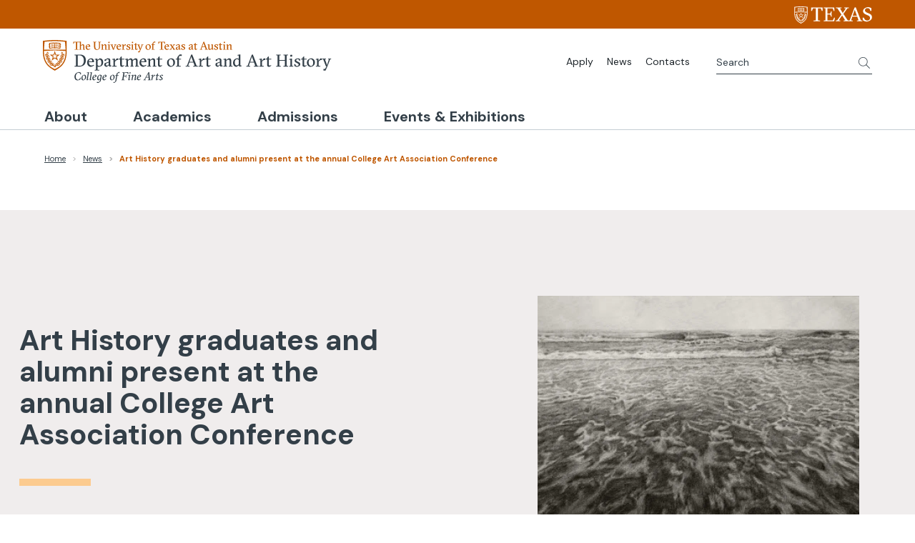

--- FILE ---
content_type: text/html; charset=UTF-8
request_url: https://art.utexas.edu/news/art-history-graduates-alumni-present-annual-college-art-association-conference
body_size: 29324
content:
<!DOCTYPE html>
<html lang="en" dir="ltr" prefix="og: https://ogp.me/ns#">
  <head>
    <meta charset="utf-8" />
<meta name="geo.position" content="30.2858149, -97.7328915" />
<meta name="geo.region" content="US-TX" />
<link rel="canonical" href="https://art.utexas.edu/news/art-history-graduates-alumni-present-annual-college-art-association-conference" />
<link rel="image_src" href="https://art.utexas.edu/sites/default/files/styles/utexas_image_style_1140w_616h/public/2023-03/emancipados_100dpi.jpg.webp?itok=ScgilRG4" />
<meta property="og:site_name" content="Department of Art and Art History - The University of Texas at Austin" />
<meta property="og:type" content="News" />
<meta property="og:url" content="https://art.utexas.edu/news/art-history-graduates-alumni-present-annual-college-art-association-conference" />
<meta property="og:title" content="Art History graduates and alumni present at the annual College Art Association Conference" />
<meta property="og:image" content="https://art.utexas.edu/sites/default/files/styles/utexas_image_style_1200w/public/2023-03/emancipados_100dpi.jpg.webp?itok=WFgrpPvf" />
<meta property="og:image" content="https://art.utexas.edu/themes/aah/cofaaah/images/ut-aah-social-logo-1000.png" />
<meta property="og:image:type" content="image/webp,image/png" />
<meta property="og:image:width" content="1200,1000" />
<meta property="og:updated_time" content="2023-03-14T16:29:11-05:00" />
<meta property="og:image:alt" content="drawing of waves in black and white" />
<meta property="og:street_address" content="2301 San Jacinto Blvd, Stop D1300" />
<meta property="og:locality" content="Austin" />
<meta property="og:region" content="TX" />
<meta property="og:postal_code" content="78712" />
<meta property="og:country_name" content="USA" />
<meta property="og:phone_number" content="512-471-1695" />
<meta property="og:locale" content="en_US" />
<meta name="thumbnail" content="https://art.utexas.edu/themes/aah/cofaaah/images/ut-aah-social-logo-1000.png" />
<meta name="Generator" content="Drupal 10 (https://www.drupal.org)" />
<meta name="MobileOptimized" content="width" />
<meta name="HandheldFriendly" content="true" />
<meta name="viewport" content="width=device-width, initial-scale=1.0" />
<script type="application/ld+json">{
    "@context": "https://schema.org",
    "@graph": [
        {
            "@type": "NewsArticle",
            "name": "Art History graduates and alumni present at the annual College Art Association Conference",
            "headline": "Art History graduates and alumni present at the annual College Art Association Conference",
            "about": [
                "Students",
                "Art History"
            ],
            "image": {
                "@type": "ImageObject",
                "url": "https://art.utexas.edu/sites/default/files/styles/utexas_image_style_1140w_616h/public/2023-03/emancipados_100dpi.jpg.webp?itok=ScgilRG4",
                "width": "1140",
                "height": "616"
            },
            "datePublished": "2017-02-15T06:00:00-0600",
            "dateModified": "2023-03-14T16:29:11-0500",
            "publisher": {
                "@type": "Organization",
                "@id": "https://art.utexas.edu/",
                "name": "Department of Art and Art History - The University of Texas at Austin",
                "url": "https://art.utexas.edu/"
            },
            "mainEntityOfPage": "https://art.utexas.edu/news/art-history-graduates-alumni-present-annual-college-art-association-conference"
        }
    ]
}</script>
<meta name="utexas-utdk-version" content="3" />
<link rel="manifest" href="/site.webmanifest" />
<link rel="apple-touch-icon" sizes="180x180" href="/apple-touch-icon.png" />
<link rel="icon" sizes="16x16" href="/favicon.ico" />
<link rel="icon" sizes="32x32" href="/favicon-32x32.png" />
<link rel="icon" sizes="48x48" href="/favicon-48x48.png" />
<link rel="icon" sizes="150x150" href="/mstile-150x150.png" />
<link rel="icon" sizes="192x192" href="/android-chrome-192x192.png" />
<link rel="icon" sizes="512x512" href="/android-chrome-512x512.png" />
<link rel="mask-icon" sizes="400x400" href="/safari-pinned-tab.svg" color="#bf5700" />
<link rel="icon" href="/favicon.ico" type="image/vnd.microsoft.icon" />

    <title>Art History graduates and alumni present at the annual College Art Association Conference | Department of Art and Art History - The University of Texas at Austin</title>
    <link rel="stylesheet" media="all" href="/sites/default/files/css/css_OROdhkqCnd-cmyx1Xp1NXF9qVB3C4K6RIE3EUwaDemg.css?delta=0&amp;language=en&amp;theme=cofaaah&amp;include=[base64]" />
<link rel="stylesheet" media="all" href="/sites/default/files/css/css_VUK_OZto_cFBVs6QSTFZ_cLtgF1dQzqwbtvdFMI-4Ok.css?delta=1&amp;language=en&amp;theme=cofaaah&amp;include=[base64]" />

    <script type="application/json" data-drupal-selector="drupal-settings-json">{"path":{"baseUrl":"\/","pathPrefix":"","currentPath":"node\/367","currentPathIsAdmin":false,"isFront":false,"currentLanguage":"en"},"pluralDelimiter":"\u0003","suppressDeprecationErrors":true,"gtag":{"tagId":"","consentMode":false,"otherIds":[],"events":[],"additionalConfigInfo":[]},"ajaxPageState":{"libraries":"[base64]","theme":"cofaaah","theme_token":null},"ajaxTrustedUrl":{"\/search\/google":true},"gtm":{"tagId":null,"settings":{"data_layer":"dataLayer","include_classes":false,"allowlist_classes":"","blocklist_classes":"","include_environment":false,"environment_id":"","environment_token":""},"tagIds":["GTM-5FVGCB"]},"googlePSE":{"language":"en","displayWatermark":0},"user":{"uid":0,"permissionsHash":"6e2a4d017f57037629b5a90d527eeb87206c5bbaabc84a464769d2d50d3b0753"}}</script>
<script src="/sites/default/files/js/js_q4PPrvzSoqGpS8fYMo2vneaZ7pDw0AuKLpuDp05uPJY.js?scope=header&amp;delta=0&amp;language=en&amp;theme=cofaaah&amp;include=eJxdiUsOgzAQQy8EzapnYRk56TSFDp1qPhLcHiSURbuxn5-for5nVCVLjaWAhybSmHI1SheeNMFJV-i7v46W2hn_-4YF269ch3DaYAnhMuJTX6LWXRFxc8X3Pi5dZsYu4ZauziVmfpDmmA8xhEQ0"></script>
<script src="/modules/contrib/google_tag/js/gtag.js?t8i37r"></script>
<script src="/modules/contrib/google_tag/js/gtm.js?t8i37r"></script>

  </head>
  <body>
    <noscript><iframe src="https://www.googletagmanager.com/ns.html?id=GTM-5FVGCB"
                  height="0" width="0" style="display:none;visibility:hidden"></iframe></noscript>

        <svg aria-hidden="true" style="position: absolute; width: 0; height: 0; overflow: hidden;" version="1.1" xmlns="http://www.w3.org/2000/svg" xmlns:xlink="http://www.w3.org/1999/xlink">
<defs>
<symbol id="ut-retweet" viewBox="0 0 30 28">
<title>retweet icon</title>
<path d="M20 23.5c0 0.266-0.234 0.5-0.5 0.5h-15c-0.578 0-0.5-0.609-0.5-1v-9h-3c-0.547 0-1-0.453-1-1 0-0.234 0.078-0.469 0.234-0.641l5-6c0.187-0.219 0.469-0.344 0.766-0.344s0.578 0.125 0.766 0.344l5 6c0.156 0.172 0.234 0.406 0.234 0.641 0 0.547-0.453 1-1 1h-3v6h9c0.141 0 0.297 0.063 0.391 0.172l2.5 3c0.063 0.094 0.109 0.219 0.109 0.328zM30 17c0 0.234-0.078 0.469-0.234 0.641l-5 6c-0.187 0.219-0.469 0.359-0.766 0.359s-0.578-0.141-0.766-0.359l-5-6c-0.156-0.172-0.234-0.406-0.234-0.641 0-0.547 0.453-1 1-1h3v-6h-9c-0.141 0-0.297-0.063-0.391-0.187l-2.5-3c-0.063-0.078-0.109-0.203-0.109-0.313 0-0.266 0.234-0.5 0.5-0.5h15c0.578 0 0.5 0.609 0.5 1v9h3c0.547 0 1 0.453 1 1z"></path>
</symbol>
<symbol id="ut-bullhorn" viewBox="0 0 28 28">
<title>bullhorn icon</title>
<path d="M26 10c1.109 0 2 0.891 2 2s-0.891 2-2 2v6c0 1.094-0.906 2-2 2-2.781-2.312-7.266-5.484-12.688-5.938-1.859 0.625-2.5 2.797-1.281 4.047-1.094 1.797 0.313 3.063 1.969 4.359-0.969 1.906-5 1.937-6.438 0.609-0.906-2.781-2.25-5.563-1.156-9.078h-1.906c-1.375 0-2.5-1.125-2.5-2.5v-3c0-1.375 1.125-2.5 2.5-2.5h7.5c6 0 11-3.5 14-6 1.094 0 2 0.906 2 2v6zM24 19.437v-14.906c-4.078 3.125-8.031 4.922-12 5.359v4.219c3.969 0.438 7.922 2.203 12 5.328z"></path>
</symbol>
<symbol id="ut-reply" viewBox="0 0 28 28">
<title>reply icon</title>
<path d="M28 17.5c0 2.188-1.094 5.047-1.984 7.047-0.172 0.359-0.344 0.859-0.578 1.188-0.109 0.156-0.219 0.266-0.438 0.266-0.313 0-0.5-0.25-0.5-0.547 0-0.25 0.063-0.531 0.078-0.781 0.047-0.641 0.078-1.281 0.078-1.922 0-7.453-4.422-8.75-11.156-8.75h-3.5v4c0 0.547-0.453 1-1 1-0.266 0-0.516-0.109-0.703-0.297l-8-8c-0.187-0.187-0.297-0.438-0.297-0.703s0.109-0.516 0.297-0.703l8-8c0.187-0.187 0.438-0.297 0.703-0.297 0.547 0 1 0.453 1 1v4h3.5c5.125 0 11.5 0.906 13.672 6.297 0.656 1.656 0.828 3.453 0.828 5.203z"></path>
</symbol>
<symbol id="ut-info" viewBox="0 0 10 28">
<title>info icon</title>
<path d="M10 21v2c0 0.547-0.453 1-1 1h-8c-0.547 0-1-0.453-1-1v-2c0-0.547 0.453-1 1-1h1v-6h-1c-0.547 0-1-0.453-1-1v-2c0-0.547 0.453-1 1-1h6c0.547 0 1 0.453 1 1v9h1c0.547 0 1 0.453 1 1zM8 3v3c0 0.547-0.453 1-1 1h-4c-0.547 0-1-0.453-1-1v-3c0-0.547 0.453-1 1-1h4c0.547 0 1 0.453 1 1z"></path>
</symbol>
<symbol id="ut-flickr" viewBox="0 0 24 28">
<title>flickr icon</title>
<path d="M19.5 2c2.484 0 4.5 2.016 4.5 4.5v15c0 2.484-2.016 4.5-4.5 4.5h-15c-2.484 0-4.5-2.016-4.5-4.5v-15c0-2.484 2.016-4.5 4.5-4.5h15zM10.906 14c0-1.828-1.484-3.313-3.313-3.313s-3.313 1.484-3.313 3.313 1.484 3.313 3.313 3.313 3.313-1.484 3.313-3.313zM19.719 14c0-1.828-1.484-3.313-3.313-3.313s-3.313 1.484-3.313 3.313 1.484 3.313 3.313 3.313 3.313-1.484 3.313-3.313z"></path>
</symbol>
<symbol id="ut-tumblr" viewBox="0 0 17 28">
<title>tumblr icon</title>
<path d="M14.75 20.766l1.25 3.703c-0.469 0.703-2.594 1.5-4.5 1.531-5.672 0.094-7.812-4.031-7.812-6.937v-8.5h-2.625v-3.359c3.938-1.422 4.891-4.984 5.109-7.016 0.016-0.125 0.125-0.187 0.187-0.187h3.813v6.625h5.203v3.937h-5.219v8.094c0 1.094 0.406 2.609 2.5 2.562 0.688-0.016 1.609-0.219 2.094-0.453z"></path>
</symbol>
<symbol id="ut-vimeo" viewBox="0 0 28 28">
<title>vimeo icon</title>
<path d="M26.703 8.094c-0.109 2.469-1.844 5.859-5.187 10.172-3.469 4.484-6.375 6.734-8.781 6.734-1.484 0-2.734-1.375-3.75-4.109-0.688-2.5-1.375-5.016-2.063-7.531-0.75-2.734-1.578-4.094-2.453-4.094-0.187 0-0.844 0.391-1.984 1.188l-1.203-1.531c1.25-1.109 2.484-2.234 3.719-3.313 1.656-1.469 2.922-2.203 3.766-2.281 1.984-0.187 3.187 1.156 3.656 4.047 0.484 3.125 0.844 5.078 1.031 5.828 0.578 2.594 1.188 3.891 1.875 3.891 0.531 0 1.328-0.828 2.406-2.516 1.062-1.687 1.625-2.969 1.703-3.844 0.141-1.453-0.422-2.172-1.703-2.172-0.609 0-1.234 0.141-1.891 0.406 1.25-4.094 3.641-6.078 7.172-5.969 2.609 0.078 3.844 1.781 3.687 5.094z"></path>
</symbol>
<symbol id="ut-reddit" viewBox="0 0 28 28">
<title>reddit icon</title>
<path d="M28 13.219c0 1.219-0.688 2.266-1.703 2.781 0.125 0.484 0.187 0.984 0.187 1.5 0 4.937-5.578 8.937-12.453 8.937-6.859 0-12.437-4-12.437-8.937 0-0.5 0.063-1 0.172-1.469-1.047-0.516-1.766-1.578-1.766-2.812 0-1.719 1.391-3.109 3.109-3.109 0.891 0 1.687 0.375 2.266 0.984 2.109-1.469 4.922-2.422 8.047-2.531l1.813-8.141c0.063-0.281 0.359-0.469 0.641-0.406l5.766 1.266c0.375-0.75 1.172-1.281 2.078-1.281 1.297 0 2.344 1.047 2.344 2.328 0 1.297-1.047 2.344-2.344 2.344-1.281 0-2.328-1.047-2.328-2.328l-5.219-1.156-1.625 7.375c3.141 0.094 5.984 1.031 8.109 2.5 0.562-0.594 1.359-0.953 2.234-0.953 1.719 0 3.109 1.391 3.109 3.109zM6.531 16.328c0 1.297 1.047 2.344 2.328 2.344 1.297 0 2.344-1.047 2.344-2.344 0-1.281-1.047-2.328-2.344-2.328-1.281 0-2.328 1.047-2.328 2.328zM19.187 21.875c0.234-0.234 0.234-0.578 0-0.812-0.219-0.219-0.578-0.219-0.797 0-0.938 0.953-2.953 1.281-4.391 1.281s-3.453-0.328-4.391-1.281c-0.219-0.219-0.578-0.219-0.797 0-0.234 0.219-0.234 0.578 0 0.812 1.484 1.484 4.344 1.594 5.187 1.594s3.703-0.109 5.187-1.594zM19.141 18.672c1.281 0 2.328-1.047 2.328-2.344 0-1.281-1.047-2.328-2.328-2.328-1.297 0-2.344 1.047-2.344 2.328 0 1.297 1.047 2.344 2.344 2.344z"></path>
</symbol>
<symbol id="ut-podcast" viewBox="0 0 24 28">
<title>podcast icon</title>
<path d="M15.531 18.625c0 1.031-0.109 2.063-0.266 3.078-0.234 1.625-0.469 3.297-0.859 4.891-0.281 1.141-1.344 1.406-2.375 1.406s-2.094-0.266-2.375-1.406c-0.391-1.594-0.625-3.266-0.859-4.891-0.156-1.016-0.266-2.047-0.266-3.078 0-2.109 1.703-2.625 3.5-2.625s3.5 0.516 3.5 2.625zM24 12c0 5.063-3.125 9.391-7.562 11.156-0.172 0.063-0.359-0.094-0.328-0.281 0.047-0.328 0.094-0.672 0.156-1.031 0.031-0.25 0.063-0.5 0.094-0.734 0.016-0.094 0.063-0.156 0.141-0.187 3.25-1.656 5.5-5.031 5.5-8.922 0-5.703-4.781-10.297-10.547-9.984-5.281 0.281-9.484 4.781-9.453 10.063 0.031 3.891 2.297 7.25 5.563 8.875 0.078 0.031 0.125 0.109 0.141 0.187 0.031 0.219 0.063 0.453 0.094 0.703 0.063 0.375 0.109 0.719 0.172 1.062 0.031 0.187-0.172 0.344-0.344 0.266-4.641-1.813-7.875-6.438-7.609-11.766 0.297-6.047 5.172-11 11.219-11.375 6.969-0.438 12.766 5.094 12.766 11.969zM15.531 11.5c0 1.937-1.563 3.5-3.5 3.5s-3.5-1.563-3.5-3.5 1.563-3.5 3.5-3.5 3.5 1.563 3.5 3.5zM20.031 12c0 2.578-1.234 4.891-3.125 6.344-0.156 0.125-0.375 0.016-0.406-0.187-0.047-0.438-0.172-0.953-0.453-1.437-0.063-0.094-0.047-0.219 0.047-0.313 1.188-1.094 1.937-2.656 1.937-4.406 0-3.531-3.078-6.359-6.687-5.969-2.766 0.313-5.016 2.594-5.281 5.375-0.203 1.969 0.578 3.781 1.906 5 0.094 0.094 0.109 0.219 0.047 0.313-0.281 0.484-0.406 1-0.453 1.453-0.031 0.187-0.25 0.297-0.406 0.172-1.937-1.5-3.172-3.859-3.125-6.516 0.094-4.156 3.469-7.625 7.609-7.812 4.594-0.219 8.391 3.437 8.391 7.984z"></path>
</symbol>
<symbol id="ut-angle-down" viewBox="0 0 18 28">
<title>angle-down icon</title>
<path d="M16.797 11.5c0 0.125-0.063 0.266-0.156 0.359l-7.281 7.281c-0.094 0.094-0.234 0.156-0.359 0.156s-0.266-0.063-0.359-0.156l-7.281-7.281c-0.094-0.094-0.156-0.234-0.156-0.359s0.063-0.266 0.156-0.359l0.781-0.781c0.094-0.094 0.219-0.156 0.359-0.156 0.125 0 0.266 0.063 0.359 0.156l6.141 6.141 6.141-6.141c0.094-0.094 0.234-0.156 0.359-0.156s0.266 0.063 0.359 0.156l0.781 0.781c0.094 0.094 0.156 0.234 0.156 0.359z"></path>
</symbol>
<symbol id="ut-angle-left" viewBox="0 0 11 28">
<title>angle-left icon</title>
<path d="M9.797 8.5c0 0.125-0.063 0.266-0.156 0.359l-6.141 6.141 6.141 6.141c0.094 0.094 0.156 0.234 0.156 0.359s-0.063 0.266-0.156 0.359l-0.781 0.781c-0.094 0.094-0.234 0.156-0.359 0.156s-0.266-0.063-0.359-0.156l-7.281-7.281c-0.094-0.094-0.156-0.234-0.156-0.359s0.063-0.266 0.156-0.359l7.281-7.281c0.094-0.094 0.234-0.156 0.359-0.156s0.266 0.063 0.359 0.156l0.781 0.781c0.094 0.094 0.156 0.219 0.156 0.359z"></path>
</symbol>
<symbol id="ut-angle-right" viewBox="0 0 9 28">
<title>angle-right icon</title>
<path d="M9.297 15c0 0.125-0.063 0.266-0.156 0.359l-7.281 7.281c-0.094 0.094-0.234 0.156-0.359 0.156s-0.266-0.063-0.359-0.156l-0.781-0.781c-0.094-0.094-0.156-0.219-0.156-0.359 0-0.125 0.063-0.266 0.156-0.359l6.141-6.141-6.141-6.141c-0.094-0.094-0.156-0.234-0.156-0.359s0.063-0.266 0.156-0.359l0.781-0.781c0.094-0.094 0.234-0.156 0.359-0.156s0.266 0.063 0.359 0.156l7.281 7.281c0.094 0.094 0.156 0.234 0.156 0.359z"></path>
</symbol>
<symbol id="ut-angle-up" viewBox="0 0 18 28">
<title>angle-up icon</title>
<path d="M16.797 18.5c0 0.125-0.063 0.266-0.156 0.359l-0.781 0.781c-0.094 0.094-0.219 0.156-0.359 0.156-0.125 0-0.266-0.063-0.359-0.156l-6.141-6.141-6.141 6.141c-0.094 0.094-0.234 0.156-0.359 0.156s-0.266-0.063-0.359-0.156l-0.781-0.781c-0.094-0.094-0.156-0.234-0.156-0.359s0.063-0.266 0.156-0.359l7.281-7.281c0.094-0.094 0.234-0.156 0.359-0.156s0.266 0.063 0.359 0.156l7.281 7.281c0.094 0.094 0.156 0.234 0.156 0.359z"></path>
</symbol>
<symbol id="ut-ban" viewBox="0 0 24 28">
<title>ban icon</title>
<path d="M20.5 13.953c0-1.703-0.5-3.281-1.359-4.609l-11.781 11.766c1.344 0.875 2.938 1.391 4.641 1.391 4.688 0 8.5-3.828 8.5-8.547zM4.891 18.625l11.797-11.781c-1.344-0.906-2.953-1.422-4.688-1.422-4.688 0-8.5 3.828-8.5 8.531 0 1.734 0.516 3.328 1.391 4.672zM24 13.953c0 6.656-5.375 12.047-12 12.047s-12-5.391-12-12.047c0-6.641 5.375-12.031 12-12.031s12 5.391 12 12.031z"></path>
</symbol>
<symbol id="ut-hamburger" viewBox="0 0 24 28">
<title>hamburger icon</title>
<path d="M24 21v2c0 0.547-0.453 1-1 1h-22c-0.547 0-1-0.453-1-1v-2c0-0.547 0.453-1 1-1h22c0.547 0 1 0.453 1 1zM24 13v2c0 0.547-0.453 1-1 1h-22c-0.547 0-1-0.453-1-1v-2c0-0.547 0.453-1 1-1h22c0.547 0 1 0.453 1 1zM24 5v2c0 0.547-0.453 1-1 1h-22c-0.547 0-1-0.453-1-1v-2c0-0.547 0.453-1 1-1h22c0.547 0 1 0.453 1 1z"></path>
</symbol>
<symbol id="ut-book" viewBox="0 0 26 28">
<title>book icon</title>
<path d="M25.609 7.469c0.391 0.562 0.5 1.297 0.281 2.016l-4.297 14.156c-0.391 1.328-1.766 2.359-3.109 2.359h-14.422c-1.594 0-3.297-1.266-3.875-2.891-0.25-0.703-0.25-1.391-0.031-1.984 0.031-0.313 0.094-0.625 0.109-1 0.016-0.25-0.125-0.453-0.094-0.641 0.063-0.375 0.391-0.641 0.641-1.062 0.469-0.781 1-2.047 1.172-2.859 0.078-0.297-0.078-0.641 0-0.906 0.078-0.297 0.375-0.516 0.531-0.797 0.422-0.719 0.969-2.109 1.047-2.844 0.031-0.328-0.125-0.688-0.031-0.938 0.109-0.359 0.453-0.516 0.688-0.828 0.375-0.516 1-2 1.094-2.828 0.031-0.266-0.125-0.531-0.078-0.812 0.063-0.297 0.438-0.609 0.688-0.969 0.656-0.969 0.781-3.109 2.766-2.547l-0.016 0.047c0.266-0.063 0.531-0.141 0.797-0.141h11.891c0.734 0 1.391 0.328 1.781 0.875 0.406 0.562 0.5 1.297 0.281 2.031l-4.281 14.156c-0.734 2.406-1.141 2.938-3.125 2.938h-13.578c-0.203 0-0.453 0.047-0.594 0.234-0.125 0.187-0.141 0.328-0.016 0.672 0.313 0.906 1.391 1.094 2.25 1.094h14.422c0.578 0 1.25-0.328 1.422-0.891l4.688-15.422c0.094-0.297 0.094-0.609 0.078-0.891 0.359 0.141 0.688 0.359 0.922 0.672zM8.984 7.5c-0.094 0.281 0.063 0.5 0.344 0.5h9.5c0.266 0 0.562-0.219 0.656-0.5l0.328-1c0.094-0.281-0.063-0.5-0.344-0.5h-9.5c-0.266 0-0.562 0.219-0.656 0.5zM7.688 11.5c-0.094 0.281 0.063 0.5 0.344 0.5h9.5c0.266 0 0.562-0.219 0.656-0.5l0.328-1c0.094-0.281-0.063-0.5-0.344-0.5h-9.5c-0.266 0-0.562 0.219-0.656 0.5z"></path>
</symbol>
<symbol id="ut-bookmark" viewBox="0 0 20 28">
<title>bookmark icon</title>
<path d="M18.188 2c0.234 0 0.469 0.047 0.688 0.141 0.688 0.266 1.125 0.906 1.125 1.609v20.141c0 0.703-0.438 1.344-1.125 1.609-0.219 0.094-0.453 0.125-0.688 0.125-0.484 0-0.938-0.172-1.297-0.5l-6.891-6.625-6.891 6.625c-0.359 0.328-0.812 0.516-1.297 0.516-0.234 0-0.469-0.047-0.688-0.141-0.688-0.266-1.125-0.906-1.125-1.609v-20.141c0-0.703 0.438-1.344 1.125-1.609 0.219-0.094 0.453-0.141 0.688-0.141h16.375z"></path>
</symbol>
<symbol id="ut-bug" viewBox="0 0 26 28">
<title>bug icon</title>
<path d="M25.5 15c0 0.547-0.453 1-1 1h-3.5c0 1.953-0.422 3.422-1.047 4.531l3.25 3.266c0.391 0.391 0.391 1.016 0 1.406-0.187 0.203-0.453 0.297-0.703 0.297s-0.516-0.094-0.703-0.297l-3.094-3.078s-2.047 1.875-4.703 1.875v-14h-2v14c-2.828 0-4.891-2.063-4.891-2.063l-2.859 3.234c-0.203 0.219-0.469 0.328-0.75 0.328-0.234 0-0.469-0.078-0.672-0.25-0.406-0.375-0.438-1-0.078-1.422l3.156-3.547c-0.547-1.078-0.906-2.469-0.906-4.281h-3.5c-0.547 0-1-0.453-1-1s0.453-1 1-1h3.5v-4.594l-2.703-2.703c-0.391-0.391-0.391-1.016 0-1.406s1.016-0.391 1.406 0l2.703 2.703h13.188l2.703-2.703c0.391-0.391 1.016-0.391 1.406 0s0.391 1.016 0 1.406l-2.703 2.703v4.594h3.5c0.547 0 1 0.453 1 1zM18 6h-10c0-2.766 2.234-5 5-5s5 2.234 5 5z"></path>
</symbol>
<symbol id="ut-caret-down" viewBox="0 0 16 28">
<title>caret-down icon</title>
<path d="M16 11c0 0.266-0.109 0.516-0.297 0.703l-7 7c-0.187 0.187-0.438 0.297-0.703 0.297s-0.516-0.109-0.703-0.297l-7-7c-0.187-0.187-0.297-0.438-0.297-0.703 0-0.547 0.453-1 1-1h14c0.547 0 1 0.453 1 1z"></path>
</symbol>
<symbol id="ut-caret-left" viewBox="0 0 11 28">
<title>caret-left icon</title>
<path d="M10 7v14c0 0.547-0.453 1-1 1-0.266 0-0.516-0.109-0.703-0.297l-7-7c-0.187-0.187-0.297-0.438-0.297-0.703s0.109-0.516 0.297-0.703l7-7c0.187-0.187 0.438-0.297 0.703-0.297 0.547 0 1 0.453 1 1z"></path>
</symbol>
<symbol id="ut-caret-right" viewBox="0 0 9 28">
<title>caret-right icon</title>
<path d="M9 14c0 0.266-0.109 0.516-0.297 0.703l-7 7c-0.187 0.187-0.438 0.297-0.703 0.297-0.547 0-1-0.453-1-1v-14c0-0.547 0.453-1 1-1 0.266 0 0.516 0.109 0.703 0.297l7 7c0.187 0.187 0.297 0.438 0.297 0.703z"></path>
</symbol>
<symbol id="ut-caret-up" viewBox="0 0 16 28">
<title>caret-up icon</title>
<path d="M16 19c0 0.547-0.453 1-1 1h-14c-0.547 0-1-0.453-1-1 0-0.266 0.109-0.516 0.297-0.703l7-7c0.187-0.187 0.438-0.297 0.703-0.297s0.516 0.109 0.703 0.297l7 7c0.187 0.187 0.297 0.438 0.297 0.703z"></path>
</symbol>
<symbol id="ut-chain" viewBox="0 0 26 28">
<title>chain icon</title>
<path d="M22.75 19c0-0.406-0.156-0.781-0.438-1.062l-3.25-3.25c-0.281-0.281-0.672-0.438-1.062-0.438-0.453 0-0.812 0.172-1.125 0.5 0.516 0.516 1.125 0.953 1.125 1.75 0 0.828-0.672 1.5-1.5 1.5-0.797 0-1.234-0.609-1.75-1.125-0.328 0.313-0.516 0.672-0.516 1.141 0 0.391 0.156 0.781 0.438 1.062l3.219 3.234c0.281 0.281 0.672 0.422 1.062 0.422s0.781-0.141 1.062-0.406l2.297-2.281c0.281-0.281 0.438-0.656 0.438-1.047zM11.766 7.984c0-0.391-0.156-0.781-0.438-1.062l-3.219-3.234c-0.281-0.281-0.672-0.438-1.062-0.438s-0.781 0.156-1.062 0.422l-2.297 2.281c-0.281 0.281-0.438 0.656-0.438 1.047 0 0.406 0.156 0.781 0.438 1.062l3.25 3.25c0.281 0.281 0.672 0.422 1.062 0.422 0.453 0 0.812-0.156 1.125-0.484-0.516-0.516-1.125-0.953-1.125-1.75 0-0.828 0.672-1.5 1.5-1.5 0.797 0 1.234 0.609 1.75 1.125 0.328-0.313 0.516-0.672 0.516-1.141zM25.75 19c0 1.188-0.484 2.344-1.328 3.172l-2.297 2.281c-0.844 0.844-1.984 1.297-3.172 1.297-1.203 0-2.344-0.469-3.187-1.328l-3.219-3.234c-0.844-0.844-1.297-1.984-1.297-3.172 0-1.234 0.5-2.406 1.375-3.266l-1.375-1.375c-0.859 0.875-2.016 1.375-3.25 1.375-1.188 0-2.344-0.469-3.187-1.313l-3.25-3.25c-0.859-0.859-1.313-1.984-1.313-3.187 0-1.188 0.484-2.344 1.328-3.172l2.297-2.281c0.844-0.844 1.984-1.297 3.172-1.297 1.203 0 2.344 0.469 3.187 1.328l3.219 3.234c0.844 0.844 1.297 1.984 1.297 3.172 0 1.234-0.5 2.406-1.375 3.266l1.375 1.375c0.859-0.875 2.016-1.375 3.25-1.375 1.188 0 2.344 0.469 3.187 1.313l3.25 3.25c0.859 0.859 1.313 1.984 1.313 3.187z"></path>
</symbol>
<symbol id="ut-check" viewBox="0 0 28 28">
<title>check icon</title>
<path d="M26.109 8.844c0 0.391-0.156 0.781-0.438 1.062l-13.438 13.438c-0.281 0.281-0.672 0.438-1.062 0.438s-0.781-0.156-1.062-0.438l-7.781-7.781c-0.281-0.281-0.438-0.672-0.438-1.062s0.156-0.781 0.438-1.062l2.125-2.125c0.281-0.281 0.672-0.438 1.062-0.438s0.781 0.156 1.062 0.438l4.594 4.609 10.25-10.266c0.281-0.281 0.672-0.438 1.062-0.438s0.781 0.156 1.062 0.438l2.125 2.125c0.281 0.281 0.438 0.672 0.438 1.062z"></path>
</symbol>
<symbol id="ut-check-circle" viewBox="0 0 24 28">
<title>check-circle icon</title>
<path d="M20.062 11.469c0-0.266-0.094-0.531-0.281-0.719l-1.422-1.406c-0.187-0.187-0.438-0.297-0.703-0.297s-0.516 0.109-0.703 0.297l-6.375 6.359-3.531-3.531c-0.187-0.187-0.438-0.297-0.703-0.297s-0.516 0.109-0.703 0.297l-1.422 1.406c-0.187 0.187-0.281 0.453-0.281 0.719s0.094 0.516 0.281 0.703l5.656 5.656c0.187 0.187 0.453 0.297 0.703 0.297 0.266 0 0.531-0.109 0.719-0.297l8.484-8.484c0.187-0.187 0.281-0.438 0.281-0.703zM24 14c0 6.625-5.375 12-12 12s-12-5.375-12-12 5.375-12 12-12 12 5.375 12 12z"></path>
</symbol>
<symbol id="ut-chevron-down" viewBox="0 0 28 28">
<title>chevron-down icon</title>
<path d="M26.297 12.625l-11.594 11.578c-0.391 0.391-1.016 0.391-1.406 0l-11.594-11.578c-0.391-0.391-0.391-1.031 0-1.422l2.594-2.578c0.391-0.391 1.016-0.391 1.406 0l8.297 8.297 8.297-8.297c0.391-0.391 1.016-0.391 1.406 0l2.594 2.578c0.391 0.391 0.391 1.031 0 1.422z"></path>
</symbol>
<symbol id="ut-chevron-left" viewBox="0 0 21 28">
<title>chevron-left icon</title>
<path d="M18.297 4.703l-8.297 8.297 8.297 8.297c0.391 0.391 0.391 1.016 0 1.406l-2.594 2.594c-0.391 0.391-1.016 0.391-1.406 0l-11.594-11.594c-0.391-0.391-0.391-1.016 0-1.406l11.594-11.594c0.391-0.391 1.016-0.391 1.406 0l2.594 2.594c0.391 0.391 0.391 1.016 0 1.406z"></path>
</symbol>
<symbol id="ut-chevron-right" viewBox="0 0 19 28">
<title>chevron-right icon</title>
<path d="M17.297 13.703l-11.594 11.594c-0.391 0.391-1.016 0.391-1.406 0l-2.594-2.594c-0.391-0.391-0.391-1.016 0-1.406l8.297-8.297-8.297-8.297c-0.391-0.391-0.391-1.016 0-1.406l2.594-2.594c0.391-0.391 1.016-0.391 1.406 0l11.594 11.594c0.391 0.391 0.391 1.016 0 1.406z"></path>
</symbol>
<symbol id="ut-chevron-up" viewBox="0 0 28 28">
<title>chevron-up icon</title>
<path d="M26.297 20.797l-2.594 2.578c-0.391 0.391-1.016 0.391-1.406 0l-8.297-8.297-8.297 8.297c-0.391 0.391-1.016 0.391-1.406 0l-2.594-2.578c-0.391-0.391-0.391-1.031 0-1.422l11.594-11.578c0.391-0.391 1.016-0.391 1.406 0l11.594 11.578c0.391 0.391 0.391 1.031 0 1.422z"></path>
</symbol>
<symbol id="ut-circle" viewBox="0 0 24 28">
<title>circle icon</title>
<path d="M24 14c0 6.625-5.375 12-12 12s-12-5.375-12-12 5.375-12 12-12 12 5.375 12 12z"></path>
</symbol>
<symbol id="ut-circle-o" viewBox="0 0 24 28">
<title>circle-o icon</title>
<path d="M12 5.5c-4.688 0-8.5 3.813-8.5 8.5s3.813 8.5 8.5 8.5 8.5-3.813 8.5-8.5-3.813-8.5-8.5-8.5zM24 14c0 6.625-5.375 12-12 12s-12-5.375-12-12 5.375-12 12-12v0c6.625 0 12 5.375 12 12z"></path>
</symbol>
<symbol id="ut-clone" viewBox="0 0 28 28">
<title>clone icon</title>
<path d="M26 25.5v-17c0-0.266-0.234-0.5-0.5-0.5h-17c-0.266 0-0.5 0.234-0.5 0.5v17c0 0.266 0.234 0.5 0.5 0.5h17c0.266 0 0.5-0.234 0.5-0.5zM28 8.5v17c0 1.375-1.125 2.5-2.5 2.5h-17c-1.375 0-2.5-1.125-2.5-2.5v-17c0-1.375 1.125-2.5 2.5-2.5h17c1.375 0 2.5 1.125 2.5 2.5zM22 2.5v2.5h-2v-2.5c0-0.266-0.234-0.5-0.5-0.5h-17c-0.266 0-0.5 0.234-0.5 0.5v17c0 0.266 0.234 0.5 0.5 0.5h2.5v2h-2.5c-1.375 0-2.5-1.125-2.5-2.5v-17c0-1.375 1.125-2.5 2.5-2.5h17c1.375 0 2.5 1.125 2.5 2.5z"></path>
</symbol>
<symbol id="ut-close" viewBox="0 0 22 28">
<title>close icon</title>
<path d="M20.281 20.656c0 0.391-0.156 0.781-0.438 1.062l-2.125 2.125c-0.281 0.281-0.672 0.438-1.062 0.438s-0.781-0.156-1.062-0.438l-4.594-4.594-4.594 4.594c-0.281 0.281-0.672 0.438-1.062 0.438s-0.781-0.156-1.062-0.438l-2.125-2.125c-0.281-0.281-0.438-0.672-0.438-1.062s0.156-0.781 0.438-1.062l4.594-4.594-4.594-4.594c-0.281-0.281-0.438-0.672-0.438-1.062s0.156-0.781 0.438-1.062l2.125-2.125c0.281-0.281 0.672-0.438 1.062-0.438s0.781 0.156 1.062 0.438l4.594 4.594 4.594-4.594c0.281-0.281 0.672-0.438 1.062-0.438s0.781 0.156 1.062 0.438l2.125 2.125c0.281 0.281 0.438 0.672 0.438 1.062s-0.156 0.781-0.438 1.062l-4.594 4.594 4.594 4.594c0.281 0.281 0.438 0.672 0.438 1.062z"></path>
</symbol>
<symbol id="ut-download-cloud" viewBox="0 0 30 28">
<title>download-cloud icon</title>
<path d="M20 14.5c0-0.281-0.219-0.5-0.5-0.5h-3.5v-5.5c0-0.266-0.234-0.5-0.5-0.5h-3c-0.266 0-0.5 0.234-0.5 0.5v5.5h-3.5c-0.281 0-0.5 0.234-0.5 0.5 0 0.125 0.047 0.266 0.141 0.359l5.5 5.5c0.094 0.094 0.219 0.141 0.359 0.141 0.125 0 0.266-0.047 0.359-0.141l5.484-5.484c0.094-0.109 0.156-0.234 0.156-0.375zM30 18c0 3.313-2.688 6-6 6h-17c-3.859 0-7-3.141-7-7 0-2.719 1.578-5.187 4.031-6.328-0.016-0.234-0.031-0.453-0.031-0.672 0-4.422 3.578-8 8-8 3.25 0 6.172 1.969 7.406 4.969 0.719-0.625 1.641-0.969 2.594-0.969 2.203 0 4 1.797 4 4 0 0.766-0.219 1.516-0.641 2.156 2.719 0.641 4.641 3.063 4.641 5.844z"></path>
</symbol>
<symbol id="ut-code" viewBox="0 0 30 28">
<title>code icon</title>
<path d="M9.641 21.859l-0.781 0.781c-0.203 0.203-0.516 0.203-0.719 0l-7.281-7.281c-0.203-0.203-0.203-0.516 0-0.719l7.281-7.281c0.203-0.203 0.516-0.203 0.719 0l0.781 0.781c0.203 0.203 0.203 0.516 0 0.719l-6.141 6.141 6.141 6.141c0.203 0.203 0.203 0.516 0 0.719zM18.875 5.187l-5.828 20.172c-0.078 0.266-0.359 0.422-0.609 0.344l-0.969-0.266c-0.266-0.078-0.422-0.359-0.344-0.625l5.828-20.172c0.078-0.266 0.359-0.422 0.609-0.344l0.969 0.266c0.266 0.078 0.422 0.359 0.344 0.625zM29.141 15.359l-7.281 7.281c-0.203 0.203-0.516 0.203-0.719 0l-0.781-0.781c-0.203-0.203-0.203-0.516 0-0.719l6.141-6.141-6.141-6.141c-0.203-0.203-0.203-0.516 0-0.719l0.781-0.781c0.203-0.203 0.516-0.203 0.719 0l7.281 7.281c0.203 0.203 0.203 0.516 0 0.719z"></path>
</symbol>
<symbol id="ut-download" viewBox="0 0 26 28">
<title>download icon</title>
<path d="M20 21c0-0.547-0.453-1-1-1s-1 0.453-1 1 0.453 1 1 1 1-0.453 1-1zM24 21c0-0.547-0.453-1-1-1s-1 0.453-1 1 0.453 1 1 1 1-0.453 1-1zM26 17.5v5c0 0.828-0.672 1.5-1.5 1.5h-23c-0.828 0-1.5-0.672-1.5-1.5v-5c0-0.828 0.672-1.5 1.5-1.5h7.266l2.109 2.125c0.578 0.562 1.328 0.875 2.125 0.875s1.547-0.313 2.125-0.875l2.125-2.125h7.25c0.828 0 1.5 0.672 1.5 1.5zM20.922 8.609c0.156 0.375 0.078 0.812-0.219 1.094l-7 7c-0.187 0.203-0.453 0.297-0.703 0.297s-0.516-0.094-0.703-0.297l-7-7c-0.297-0.281-0.375-0.719-0.219-1.094 0.156-0.359 0.516-0.609 0.922-0.609h4v-7c0-0.547 0.453-1 1-1h4c0.547 0 1 0.453 1 1v7h4c0.406 0 0.766 0.25 0.922 0.609z"></path>
</symbol>
<symbol id="ut-ellipsis" viewBox="0 0 22 28">
<title>ellipsis icon</title>
<path d="M6 11.5v3c0 0.828-0.672 1.5-1.5 1.5h-3c-0.828 0-1.5-0.672-1.5-1.5v-3c0-0.828 0.672-1.5 1.5-1.5h3c0.828 0 1.5 0.672 1.5 1.5zM14 11.5v3c0 0.828-0.672 1.5-1.5 1.5h-3c-0.828 0-1.5-0.672-1.5-1.5v-3c0-0.828 0.672-1.5 1.5-1.5h3c0.828 0 1.5 0.672 1.5 1.5zM22 11.5v3c0 0.828-0.672 1.5-1.5 1.5h-3c-0.828 0-1.5-0.672-1.5-1.5v-3c0-0.828 0.672-1.5 1.5-1.5h3c0.828 0 1.5 0.672 1.5 1.5z"></path>
</symbol>
<symbol id="ut-envelope" viewBox="0 0 28 28">
<title>envelope icon</title>
<path d="M28 11.094v12.406c0 1.375-1.125 2.5-2.5 2.5h-23c-1.375 0-2.5-1.125-2.5-2.5v-12.406c0.469 0.516 1 0.969 1.578 1.359 2.594 1.766 5.219 3.531 7.766 5.391 1.313 0.969 2.938 2.156 4.641 2.156h0.031c1.703 0 3.328-1.188 4.641-2.156 2.547-1.844 5.172-3.625 7.781-5.391 0.562-0.391 1.094-0.844 1.563-1.359zM28 6.5c0 1.75-1.297 3.328-2.672 4.281-2.438 1.687-4.891 3.375-7.313 5.078-1.016 0.703-2.734 2.141-4 2.141h-0.031c-1.266 0-2.984-1.437-4-2.141-2.422-1.703-4.875-3.391-7.297-5.078-1.109-0.75-2.688-2.516-2.688-3.938 0-1.531 0.828-2.844 2.5-2.844h23c1.359 0 2.5 1.125 2.5 2.5z"></path>
</symbol>
<symbol id="ut-warning" viewBox="0 0 28 28">
<title>warning icon</title>
<path d="M16 21.484v-2.969c0-0.281-0.219-0.516-0.5-0.516h-3c-0.281 0-0.5 0.234-0.5 0.516v2.969c0 0.281 0.219 0.516 0.5 0.516h3c0.281 0 0.5-0.234 0.5-0.516zM15.969 15.641l0.281-7.172c0-0.094-0.047-0.219-0.156-0.297-0.094-0.078-0.234-0.172-0.375-0.172h-3.437c-0.141 0-0.281 0.094-0.375 0.172-0.109 0.078-0.156 0.234-0.156 0.328l0.266 7.141c0 0.203 0.234 0.359 0.531 0.359h2.891c0.281 0 0.516-0.156 0.531-0.359zM15.75 1.047l12 22c0.344 0.609 0.328 1.359-0.031 1.969s-1.016 0.984-1.719 0.984h-24c-0.703 0-1.359-0.375-1.719-0.984s-0.375-1.359-0.031-1.969l12-22c0.344-0.641 1.016-1.047 1.75-1.047s1.406 0.406 1.75 1.047z"></path>
</symbol>
<symbol id="ut-external-link" viewBox="0 0 28 28">
<title>external-link icon</title>
<path d="M22 14.5v5c0 2.484-2.016 4.5-4.5 4.5h-13c-2.484 0-4.5-2.016-4.5-4.5v-13c0-2.484 2.016-4.5 4.5-4.5h11c0.281 0 0.5 0.219 0.5 0.5v1c0 0.281-0.219 0.5-0.5 0.5h-11c-1.375 0-2.5 1.125-2.5 2.5v13c0 1.375 1.125 2.5 2.5 2.5h13c1.375 0 2.5-1.125 2.5-2.5v-5c0-0.281 0.219-0.5 0.5-0.5h1c0.281 0 0.5 0.219 0.5 0.5zM28 1v8c0 0.547-0.453 1-1 1-0.266 0-0.516-0.109-0.703-0.297l-2.75-2.75-10.187 10.187c-0.094 0.094-0.234 0.156-0.359 0.156s-0.266-0.063-0.359-0.156l-1.781-1.781c-0.094-0.094-0.156-0.234-0.156-0.359s0.063-0.266 0.156-0.359l10.187-10.187-2.75-2.75c-0.187-0.187-0.297-0.438-0.297-0.703 0-0.547 0.453-1 1-1h8c0.547 0 1 0.453 1 1z"></path>
</symbol>
<symbol id="ut-eye" viewBox="0 0 28 28">
<title>eye icon</title>
<path d="M26 15c-1.484-2.297-3.516-4.266-5.953-5.516 0.625 1.062 0.953 2.281 0.953 3.516 0 3.859-3.141 7-7 7s-7-3.141-7-7c0-1.234 0.328-2.453 0.953-3.516-2.438 1.25-4.469 3.219-5.953 5.516 2.672 4.125 6.984 7 12 7s9.328-2.875 12-7zM14.75 9c0-0.406-0.344-0.75-0.75-0.75-2.609 0-4.75 2.141-4.75 4.75 0 0.406 0.344 0.75 0.75 0.75s0.75-0.344 0.75-0.75c0-1.781 1.469-3.25 3.25-3.25 0.406 0 0.75-0.344 0.75-0.75zM28 15c0 0.391-0.125 0.75-0.313 1.078-2.875 4.734-8.141 7.922-13.687 7.922s-10.813-3.203-13.687-7.922c-0.187-0.328-0.313-0.688-0.313-1.078s0.125-0.75 0.313-1.078c2.875-4.719 8.141-7.922 13.687-7.922s10.813 3.203 13.687 7.922c0.187 0.328 0.313 0.688 0.313 1.078z"></path>
</symbol>
<symbol id="ut-eye-slash" viewBox="0 0 28 28">
<title>eye-slash icon</title>
<path d="M8.672 20.859l1.219-2.203c-1.813-1.313-2.891-3.422-2.891-5.656 0-1.234 0.328-2.453 0.953-3.516-2.438 1.25-4.469 3.219-5.953 5.516 1.625 2.516 3.922 4.625 6.672 5.859zM14.75 9c0-0.406-0.344-0.75-0.75-0.75-2.609 0-4.75 2.141-4.75 4.75 0 0.406 0.344 0.75 0.75 0.75s0.75-0.344 0.75-0.75c0-1.797 1.469-3.25 3.25-3.25 0.406 0 0.75-0.344 0.75-0.75zM20.422 6.016c0 0.031 0 0.109-0.016 0.141-3.297 5.891-6.563 11.813-9.859 17.703l-0.766 1.391c-0.094 0.156-0.266 0.25-0.438 0.25-0.281 0-1.766-0.906-2.094-1.094-0.156-0.094-0.25-0.25-0.25-0.438 0-0.25 0.531-1.094 0.688-1.359-3.031-1.375-5.578-3.719-7.375-6.531-0.203-0.313-0.313-0.688-0.313-1.078 0-0.375 0.109-0.766 0.313-1.078 3.094-4.75 7.922-7.922 13.687-7.922 0.938 0 1.891 0.094 2.812 0.266l0.844-1.516c0.094-0.156 0.25-0.25 0.438-0.25 0.281 0 1.75 0.906 2.078 1.094 0.156 0.094 0.25 0.25 0.25 0.422zM21 13c0 2.906-1.797 5.5-4.5 6.531l4.375-7.844c0.078 0.438 0.125 0.875 0.125 1.313zM28 15c0 0.406-0.109 0.734-0.313 1.078-0.484 0.797-1.094 1.563-1.703 2.266-3.063 3.516-7.281 5.656-11.984 5.656l1.156-2.063c4.547-0.391 8.406-3.156 10.844-6.937-1.156-1.797-2.641-3.375-4.406-4.594l0.984-1.75c1.937 1.297 3.891 3.25 5.109 5.266 0.203 0.344 0.313 0.672 0.313 1.078z"></path>
</symbol>
<symbol id="ut-facebook" viewBox="0 0 16 28">
<title>facebook icon</title>
<path d="M14.984 0.187v4.125h-2.453c-1.922 0-2.281 0.922-2.281 2.25v2.953h4.578l-0.609 4.625h-3.969v11.859h-4.781v-11.859h-3.984v-4.625h3.984v-3.406c0-3.953 2.422-6.109 5.953-6.109 1.687 0 3.141 0.125 3.563 0.187z"></path>
</symbol>
<symbol id="ut-github" viewBox="0 0 26 28">
<title>github icon</title>
<path d="M10 19c0 1.141-0.594 3-2 3s-2-1.859-2-3 0.594-3 2-3 2 1.859 2 3zM20 19c0 1.141-0.594 3-2 3s-2-1.859-2-3 0.594-3 2-3 2 1.859 2 3zM22.5 19c0-2.391-1.453-4.5-4-4.5-1.031 0-2.016 0.187-3.047 0.328-0.812 0.125-1.625 0.172-2.453 0.172s-1.641-0.047-2.453-0.172c-1.016-0.141-2.016-0.328-3.047-0.328-2.547 0-4 2.109-4 4.5 0 4.781 4.375 5.516 8.188 5.516h2.625c3.813 0 8.188-0.734 8.188-5.516zM26 16.25c0 1.734-0.172 3.578-0.953 5.172-2.063 4.172-7.734 4.578-11.797 4.578-4.125 0-10.141-0.359-12.281-4.578-0.797-1.578-0.969-3.437-0.969-5.172 0-2.281 0.625-4.438 2.125-6.188-0.281-0.859-0.422-1.766-0.422-2.656 0-1.172 0.266-2.344 0.797-3.406 2.469 0 4.047 1.078 5.922 2.547 1.578-0.375 3.203-0.547 4.828-0.547 1.469 0 2.953 0.156 4.375 0.5 1.859-1.453 3.437-2.5 5.875-2.5 0.531 1.062 0.797 2.234 0.797 3.406 0 0.891-0.141 1.781-0.422 2.625 1.5 1.766 2.125 3.938 2.125 6.219z"></path>
</symbol>
<symbol id="ut-google-plus" viewBox="0 0 36 28">
<title>google-plus icon</title>
<path d="M22.453 14.266c0 6.547-4.391 11.188-11 11.188-6.328 0-11.453-5.125-11.453-11.453s5.125-11.453 11.453-11.453c3.094 0 5.672 1.125 7.672 3l-3.109 2.984c-0.844-0.812-2.328-1.766-4.562-1.766-3.906 0-7.094 3.234-7.094 7.234s3.187 7.234 7.094 7.234c4.531 0 6.234-3.266 6.5-4.937h-6.5v-3.938h10.813c0.109 0.578 0.187 1.156 0.187 1.906zM36 12.359v3.281h-3.266v3.266h-3.281v-3.266h-3.266v-3.281h3.266v-3.266h3.281v3.266h3.266z"></path>
</symbol>
<symbol id="ut-heart" viewBox="0 0 28 28">
<title>heart icon</title>
<path d="M14 26c-0.25 0-0.5-0.094-0.688-0.281l-9.75-9.406c-0.125-0.109-3.563-3.25-3.563-7 0-4.578 2.797-7.313 7.469-7.313 2.734 0 5.297 2.156 6.531 3.375 1.234-1.219 3.797-3.375 6.531-3.375 4.672 0 7.469 2.734 7.469 7.313 0 3.75-3.437 6.891-3.578 7.031l-9.734 9.375c-0.187 0.187-0.438 0.281-0.688 0.281z"></path>
</symbol>
<symbol id="ut-heart-o" viewBox="0 0 28 28">
<title>heart-o icon</title>
<path d="M26 9.312c0-4.391-2.969-5.313-5.469-5.313-2.328 0-4.953 2.516-5.766 3.484-0.375 0.453-1.156 0.453-1.531 0-0.812-0.969-3.437-3.484-5.766-3.484-2.5 0-5.469 0.922-5.469 5.313 0 2.859 2.891 5.516 2.922 5.547l9.078 8.75 9.063-8.734c0.047-0.047 2.938-2.703 2.938-5.563zM28 9.312c0 3.75-3.437 6.891-3.578 7.031l-9.734 9.375c-0.187 0.187-0.438 0.281-0.688 0.281s-0.5-0.094-0.688-0.281l-9.75-9.406c-0.125-0.109-3.563-3.25-3.563-7 0-4.578 2.797-7.313 7.469-7.313 2.734 0 5.297 2.156 6.531 3.375 1.234-1.219 3.797-3.375 6.531-3.375 4.672 0 7.469 2.734 7.469 7.313z"></path>
</symbol>
<symbol id="ut-home" viewBox="0 0 26 28">
<title>home icon</title>
<path d="M22 15.5v7.5c0 0.547-0.453 1-1 1h-6v-6h-4v6h-6c-0.547 0-1-0.453-1-1v-7.5c0-0.031 0.016-0.063 0.016-0.094l8.984-7.406 8.984 7.406c0.016 0.031 0.016 0.063 0.016 0.094zM25.484 14.422l-0.969 1.156c-0.078 0.094-0.203 0.156-0.328 0.172h-0.047c-0.125 0-0.234-0.031-0.328-0.109l-10.813-9.016-10.813 9.016c-0.109 0.078-0.234 0.125-0.375 0.109-0.125-0.016-0.25-0.078-0.328-0.172l-0.969-1.156c-0.172-0.203-0.141-0.531 0.063-0.703l11.234-9.359c0.656-0.547 1.719-0.547 2.375 0l3.813 3.187v-3.047c0-0.281 0.219-0.5 0.5-0.5h3c0.281 0 0.5 0.219 0.5 0.5v6.375l3.422 2.844c0.203 0.172 0.234 0.5 0.063 0.703z"></path>
</symbol>
<symbol id="ut-info-circle" viewBox="0 0 24 28">
<title>info-circle icon</title>
<path d="M16 21.5v-2.5c0-0.281-0.219-0.5-0.5-0.5h-1.5v-8c0-0.281-0.219-0.5-0.5-0.5h-5c-0.281 0-0.5 0.219-0.5 0.5v2.5c0 0.281 0.219 0.5 0.5 0.5h1.5v5h-1.5c-0.281 0-0.5 0.219-0.5 0.5v2.5c0 0.281 0.219 0.5 0.5 0.5h7c0.281 0 0.5-0.219 0.5-0.5zM14 7.5v-2.5c0-0.281-0.219-0.5-0.5-0.5h-3c-0.281 0-0.5 0.219-0.5 0.5v2.5c0 0.281 0.219 0.5 0.5 0.5h3c0.281 0 0.5-0.219 0.5-0.5zM24 14c0 6.625-5.375 12-12 12s-12-5.375-12-12 5.375-12 12-12 12 5.375 12 12z"></path>
</symbol>
<symbol id="ut-instagram" viewBox="0 0 24 28">
<title>instagram icon</title>
<path d="M16 14c0-2.203-1.797-4-4-4s-4 1.797-4 4 1.797 4 4 4 4-1.797 4-4zM18.156 14c0 3.406-2.75 6.156-6.156 6.156s-6.156-2.75-6.156-6.156 2.75-6.156 6.156-6.156 6.156 2.75 6.156 6.156zM19.844 7.594c0 0.797-0.641 1.437-1.437 1.437s-1.437-0.641-1.437-1.437 0.641-1.437 1.437-1.437 1.437 0.641 1.437 1.437zM12 4.156c-1.75 0-5.5-0.141-7.078 0.484-0.547 0.219-0.953 0.484-1.375 0.906s-0.688 0.828-0.906 1.375c-0.625 1.578-0.484 5.328-0.484 7.078s-0.141 5.5 0.484 7.078c0.219 0.547 0.484 0.953 0.906 1.375s0.828 0.688 1.375 0.906c1.578 0.625 5.328 0.484 7.078 0.484s5.5 0.141 7.078-0.484c0.547-0.219 0.953-0.484 1.375-0.906s0.688-0.828 0.906-1.375c0.625-1.578 0.484-5.328 0.484-7.078s0.141-5.5-0.484-7.078c-0.219-0.547-0.484-0.953-0.906-1.375s-0.828-0.688-1.375-0.906c-1.578-0.625-5.328-0.484-7.078-0.484zM24 14c0 1.656 0.016 3.297-0.078 4.953-0.094 1.922-0.531 3.625-1.937 5.031s-3.109 1.844-5.031 1.937c-1.656 0.094-3.297 0.078-4.953 0.078s-3.297 0.016-4.953-0.078c-1.922-0.094-3.625-0.531-5.031-1.937s-1.844-3.109-1.937-5.031c-0.094-1.656-0.078-3.297-0.078-4.953s-0.016-3.297 0.078-4.953c0.094-1.922 0.531-3.625 1.937-5.031s3.109-1.844 5.031-1.937c1.656-0.094 3.297-0.078 4.953-0.078s3.297-0.016 4.953 0.078c1.922 0.094 3.625 0.531 5.031 1.937s1.844 3.109 1.937 5.031c0.094 1.656 0.078 3.297 0.078 4.953z"></path>
</symbol>
<symbol id="ut-linkedin" viewBox="0 0 24 28">
<title>linkedin icon</title>
<path d="M5.453 9.766v15.484h-5.156v-15.484h5.156zM5.781 4.984c0.016 1.484-1.109 2.672-2.906 2.672v0h-0.031c-1.734 0-2.844-1.188-2.844-2.672 0-1.516 1.156-2.672 2.906-2.672 1.766 0 2.859 1.156 2.875 2.672zM24 16.375v8.875h-5.141v-8.281c0-2.078-0.75-3.5-2.609-3.5-1.422 0-2.266 0.953-2.641 1.875-0.125 0.344-0.172 0.797-0.172 1.266v8.641h-5.141c0.063-14.031 0-15.484 0-15.484h5.141v2.25h-0.031c0.672-1.062 1.891-2.609 4.672-2.609 3.391 0 5.922 2.219 5.922 6.969z"></path>
</symbol>
<symbol id="ut-lock" viewBox="0 0 18 28">
<title>lock icon</title>
<path d="M5 12h8v-3c0-2.203-1.797-4-4-4s-4 1.797-4 4v3zM18 13.5v9c0 0.828-0.672 1.5-1.5 1.5h-15c-0.828 0-1.5-0.672-1.5-1.5v-9c0-0.828 0.672-1.5 1.5-1.5h0.5v-3c0-3.844 3.156-7 7-7s7 3.156 7 7v3h0.5c0.828 0 1.5 0.672 1.5 1.5z"></path>
</symbol>
<symbol id="ut-medium" viewBox="0 0 28 28">
<title>medium icon</title>
<path d="M9.328 6.578v18.328c0 0.484-0.234 0.938-0.766 0.938-0.187 0-0.359-0.047-0.516-0.125l-7.266-3.641c-0.438-0.219-0.781-0.781-0.781-1.25v-17.813c0-0.391 0.187-0.75 0.609-0.75 0.25 0 0.469 0.125 0.688 0.234l7.984 4c0.016 0.016 0.047 0.063 0.047 0.078zM10.328 8.156l8.344 13.531-8.344-4.156v-9.375zM28 8.437v16.469c0 0.516-0.297 0.875-0.812 0.875-0.266 0-0.516-0.078-0.734-0.203l-6.891-3.437zM27.953 6.563c0 0.063-8.078 13.172-8.703 14.172l-6.094-9.906 5.063-8.234c0.172-0.281 0.484-0.438 0.812-0.438 0.141 0 0.281 0.031 0.406 0.094l8.453 4.219c0.031 0.016 0.063 0.047 0.063 0.094z"></path>
</symbol>
<symbol id="ut-minus-circle" viewBox="0 0 24 28">
<title>minus-circle icon</title>
<path d="M19 15v-2c0-0.547-0.453-1-1-1h-12c-0.547 0-1 0.453-1 1v2c0 0.547 0.453 1 1 1h12c0.547 0 1-0.453 1-1zM24 14c0 6.625-5.375 12-12 12s-12-5.375-12-12 5.375-12 12-12 12 5.375 12 12z"></path>
</symbol>
<symbol id="ut-send" viewBox="0 0 28 28">
<title>send icon</title>
<path d="M27.563 0.172c0.328 0.234 0.484 0.609 0.422 1l-4 24c-0.047 0.297-0.234 0.547-0.5 0.703-0.141 0.078-0.313 0.125-0.484 0.125-0.125 0-0.25-0.031-0.375-0.078l-7.078-2.891-3.781 4.609c-0.187 0.234-0.469 0.359-0.766 0.359-0.109 0-0.234-0.016-0.344-0.063-0.391-0.141-0.656-0.516-0.656-0.938v-5.453l13.5-16.547-16.703 14.453-6.172-2.531c-0.359-0.141-0.594-0.469-0.625-0.859-0.016-0.375 0.172-0.734 0.5-0.922l26-15c0.156-0.094 0.328-0.141 0.5-0.141 0.203 0 0.406 0.063 0.562 0.172z"></path>
</symbol>
<symbol id="ut-pause-circle" viewBox="0 0 24 28">
<title>pause-circle icon</title>
<path d="M11 18.5v-9c0-0.281-0.219-0.5-0.5-0.5h-4c-0.281 0-0.5 0.219-0.5 0.5v9c0 0.281 0.219 0.5 0.5 0.5h4c0.281 0 0.5-0.219 0.5-0.5zM18 18.5v-9c0-0.281-0.219-0.5-0.5-0.5h-4c-0.281 0-0.5 0.219-0.5 0.5v9c0 0.281 0.219 0.5 0.5 0.5h4c0.281 0 0.5-0.219 0.5-0.5zM24 14c0 6.625-5.375 12-12 12s-12-5.375-12-12 5.375-12 12-12 12 5.375 12 12z"></path>
</symbol>
<symbol id="ut-play-circle" viewBox="0 0 24 28">
<title>play-circle icon</title>
<path d="M12 2c6.625 0 12 5.375 12 12s-5.375 12-12 12-12-5.375-12-12 5.375-12 12-12zM18 14.859c0.313-0.172 0.5-0.5 0.5-0.859s-0.187-0.688-0.5-0.859l-8.5-5c-0.297-0.187-0.688-0.187-1-0.016-0.313 0.187-0.5 0.516-0.5 0.875v10c0 0.359 0.187 0.688 0.5 0.875 0.156 0.078 0.328 0.125 0.5 0.125s0.344-0.047 0.5-0.141z"></path>
</symbol>
<symbol id="ut-plus-circle" viewBox="0 0 24 28">
<title>plus-circle icon</title>
<path d="M19 15v-2c0-0.547-0.453-1-1-1h-4v-4c0-0.547-0.453-1-1-1h-2c-0.547 0-1 0.453-1 1v4h-4c-0.547 0-1 0.453-1 1v2c0 0.547 0.453 1 1 1h4v4c0 0.547 0.453 1 1 1h2c0.547 0 1-0.453 1-1v-4h4c0.547 0 1-0.453 1-1zM24 14c0 6.625-5.375 12-12 12s-12-5.375-12-12 5.375-12 12-12 12 5.375 12 12z"></path>
</symbol>
<symbol id="ut-question-circle" viewBox="0 0 24 28">
<title>question-circle icon</title>
<path d="M14 21.5v-3c0-0.281-0.219-0.5-0.5-0.5h-3c-0.281 0-0.5 0.219-0.5 0.5v3c0 0.281 0.219 0.5 0.5 0.5h3c0.281 0 0.5-0.219 0.5-0.5zM18 11c0-2.859-3-5-5.688-5-2.547 0-4.453 1.094-5.797 3.328-0.141 0.219-0.078 0.5 0.125 0.656l2.063 1.563c0.078 0.063 0.187 0.094 0.297 0.094 0.141 0 0.297-0.063 0.391-0.187 0.734-0.938 1.047-1.219 1.344-1.437 0.266-0.187 0.781-0.375 1.344-0.375 1 0 1.922 0.641 1.922 1.328 0 0.812-0.422 1.219-1.375 1.656-1.109 0.5-2.625 1.797-2.625 3.313v0.562c0 0.281 0.219 0.5 0.5 0.5h3c0.281 0 0.5-0.219 0.5-0.5v0c0-0.359 0.453-1.125 1.188-1.547 1.188-0.672 2.812-1.578 2.812-3.953zM24 14c0 6.625-5.375 12-12 12s-12-5.375-12-12 5.375-12 12-12 12 5.375 12 12z"></path>
</symbol>
<symbol id="ut-quote-left" viewBox="0 0 26 28">
<title>quote-left icon</title>
<path d="M12 15v6c0 1.656-1.344 3-3 3h-6c-1.656 0-3-1.344-3-3v-11c0-4.406 3.594-8 8-8h1c0.547 0 1 0.453 1 1v2c0 0.547-0.453 1-1 1h-1c-2.203 0-4 1.797-4 4v0.5c0 0.828 0.672 1.5 1.5 1.5h3.5c1.656 0 3 1.344 3 3zM26 15v6c0 1.656-1.344 3-3 3h-6c-1.656 0-3-1.344-3-3v-11c0-4.406 3.594-8 8-8h1c0.547 0 1 0.453 1 1v2c0 0.547-0.453 1-1 1h-1c-2.203 0-4 1.797-4 4v0.5c0 0.828 0.672 1.5 1.5 1.5h3.5c1.656 0 3 1.344 3 3z"></path>
</symbol>
<symbol id="ut-quote-right" viewBox="0 0 26 28">
<title>quote-right icon</title>
<path d="M12 5v11c0 4.406-3.594 8-8 8h-1c-0.547 0-1-0.453-1-1v-2c0-0.547 0.453-1 1-1h1c2.203 0 4-1.797 4-4v-0.5c0-0.828-0.672-1.5-1.5-1.5h-3.5c-1.656 0-3-1.344-3-3v-6c0-1.656 1.344-3 3-3h6c1.656 0 3 1.344 3 3zM26 5v11c0 4.406-3.594 8-8 8h-1c-0.547 0-1-0.453-1-1v-2c0-0.547 0.453-1 1-1h1c2.203 0 4-1.797 4-4v-0.5c0-0.828-0.672-1.5-1.5-1.5h-3.5c-1.656 0-3-1.344-3-3v-6c0-1.656 1.344-3 3-3h6c1.656 0 3 1.344 3 3z"></path>
</symbol>
<symbol id="ut-rss-square" viewBox="0 0 24 28">
<title>rss-square icon</title>
<path d="M8 20c0-1.109-0.891-2-2-2s-2 0.891-2 2 0.891 2 2 2 2-0.891 2-2zM13.484 21.469c-0.266-4.844-4.109-8.687-8.953-8.953-0.141-0.016-0.281 0.047-0.375 0.141s-0.156 0.219-0.156 0.359v2c0 0.266 0.203 0.484 0.469 0.5 3.203 0.234 5.781 2.812 6.016 6.016 0.016 0.266 0.234 0.469 0.5 0.469h2c0.141 0 0.266-0.063 0.359-0.156s0.156-0.234 0.141-0.375zM19.484 21.484c-0.266-8.125-6.844-14.703-14.969-14.969-0.156-0.016-0.266 0.031-0.359 0.141-0.094 0.094-0.156 0.219-0.156 0.359v2c0 0.266 0.219 0.484 0.484 0.5 6.484 0.234 11.766 5.516 12 12 0.016 0.266 0.234 0.484 0.5 0.484h2c0.141 0 0.266-0.063 0.359-0.156 0.109-0.094 0.156-0.219 0.141-0.359zM24 6.5v15c0 2.484-2.016 4.5-4.5 4.5h-15c-2.484 0-4.5-2.016-4.5-4.5v-15c0-2.484 2.016-4.5 4.5-4.5h15c2.484 0 4.5 2.016 4.5 4.5z"></path>
</symbol>
<symbol id="ut-search" viewBox="0 0 26 28">
<title>search icon</title>
<path d="M18 13c0-3.859-3.141-7-7-7s-7 3.141-7 7 3.141 7 7 7 7-3.141 7-7zM26 26c0 1.094-0.906 2-2 2-0.531 0-1.047-0.219-1.406-0.594l-5.359-5.344c-1.828 1.266-4.016 1.937-6.234 1.937-6.078 0-11-4.922-11-11s4.922-11 11-11 11 4.922 11 11c0 2.219-0.672 4.406-1.937 6.234l5.359 5.359c0.359 0.359 0.578 0.875 0.578 1.406z"></path>
</symbol>
<symbol id="ut-share-alt" viewBox="0 0 24 28">
<title>share-alt icon</title>
<path d="M19 16c2.766 0 5 2.234 5 5s-2.234 5-5 5-5-2.234-5-5c0-0.172 0.016-0.359 0.031-0.531l-5.625-2.812c-0.891 0.828-2.094 1.344-3.406 1.344-2.766 0-5-2.234-5-5s2.234-5 5-5c1.313 0 2.516 0.516 3.406 1.344l5.625-2.812c-0.016-0.172-0.031-0.359-0.031-0.531 0-2.766 2.234-5 5-5s5 2.234 5 5-2.234 5-5 5c-1.313 0-2.516-0.516-3.406-1.344l-5.625 2.812c0.016 0.172 0.031 0.359 0.031 0.531s-0.016 0.359-0.031 0.531l5.625 2.812c0.891-0.828 2.094-1.344 3.406-1.344z"></path>
</symbol>
<symbol id="ut-slack" viewBox="0 0 26 28">
<title>slack icon</title>
<path d="M23.734 12.125c1.281 0 2.266 0.938 2.266 2.219 0 1-0.516 1.703-1.453 2.031l-2.688 0.922 0.875 2.609c0.078 0.234 0.109 0.484 0.109 0.734 0 1.234-1 2.266-2.234 2.266-0.984 0-1.859-0.609-2.172-1.547l-0.859-2.578-4.844 1.656 0.859 2.562c0.078 0.234 0.125 0.484 0.125 0.734 0 1.219-1 2.266-2.25 2.266-0.984 0-1.844-0.609-2.156-1.547l-0.859-2.547-2.391 0.828c-0.25 0.078-0.516 0.141-0.781 0.141-1.266 0-2.219-0.938-2.219-2.203 0-0.969 0.625-1.844 1.547-2.156l2.438-0.828-1.641-4.891-2.438 0.844c-0.25 0.078-0.5 0.125-0.75 0.125-1.25 0-2.219-0.953-2.219-2.203 0-0.969 0.625-1.844 1.547-2.156l2.453-0.828-0.828-2.484c-0.078-0.234-0.125-0.484-0.125-0.734 0-1.234 1-2.266 2.25-2.266 0.984 0 1.844 0.609 2.156 1.547l0.844 2.5 4.844-1.641-0.844-2.5c-0.078-0.234-0.125-0.484-0.125-0.734 0-1.234 1.016-2.266 2.25-2.266 0.984 0 1.859 0.625 2.172 1.547l0.828 2.516 2.531-0.859c0.219-0.063 0.438-0.094 0.672-0.094 1.219 0 2.266 0.906 2.266 2.156 0 0.969-0.75 1.781-1.625 2.078l-2.453 0.844 1.641 4.937 2.562-0.875c0.234-0.078 0.484-0.125 0.719-0.125zM11.328 16.219l4.844-1.641-1.641-4.922-4.844 1.672z"></path>
</symbol>
<symbol id="ut-snapchat" viewBox="0 0 26 28">
<title>snapchat icon</title>
<path d="M13.25 2c2.812-0.031 5.141 1.547 6.312 4.078 0.359 0.766 0.422 1.953 0.422 2.797 0 1-0.078 1.984-0.141 2.984 0.125 0.063 0.297 0.109 0.438 0.109 0.562 0 1.031-0.422 1.594-0.422 0.531 0 1.297 0.375 1.297 1 0 1.5-3.141 1.219-3.141 2.531 0 0.234 0.094 0.453 0.187 0.672 0.75 1.641 2.172 3.219 3.859 3.922 0.406 0.172 0.812 0.266 1.25 0.359 0.281 0.063 0.438 0.266 0.438 0.547 0 1.062-2.703 1.5-3.422 1.609-0.313 0.484-0.078 1.625-0.906 1.625-0.641 0-1.281-0.203-1.969-0.203-0.328 0-0.656 0.016-0.969 0.078-1.859 0.313-2.484 2.312-5.531 2.312-2.938 0-3.641-2-5.453-2.312-0.328-0.063-0.656-0.078-0.984-0.078-0.703 0-1.375 0.234-1.937 0.234-0.875 0-0.609-1.156-0.938-1.656-0.719-0.109-3.422-0.547-3.422-1.609 0-0.281 0.156-0.484 0.438-0.547 0.438-0.094 0.844-0.187 1.25-0.359 1.672-0.688 3.125-2.281 3.859-3.922 0.094-0.219 0.187-0.438 0.187-0.672 0-1.313-3.156-1.062-3.156-2.516 0-0.609 0.719-1 1.266-1 0.484 0 0.969 0.406 1.578 0.406 0.172 0 0.344-0.031 0.5-0.109-0.063-0.984-0.141-1.969-0.141-2.969 0-0.844 0.063-2.047 0.422-2.812 1.375-2.969 3.703-4.047 6.813-4.078z"></path>
</symbol>
<symbol id="ut-ticket" viewBox="0 0 28 28">
<title>ticket icon</title>
<path d="M16 7.063l4.937 4.937-8.937 8.937-4.937-4.937zM12.703 22.359l9.656-9.656c0.391-0.391 0.391-1.016 0-1.406l-5.656-5.656c-0.375-0.375-1.031-0.375-1.406 0l-9.656 9.656c-0.391 0.391-0.391 1.016 0 1.406l5.656 5.656c0.187 0.187 0.438 0.281 0.703 0.281s0.516-0.094 0.703-0.281zM26.594 12.406l-14.172 14.187c-0.781 0.766-2.063 0.766-2.828 0l-1.969-1.969c1.172-1.172 1.172-3.078 0-4.25s-3.078-1.172-4.25 0l-1.953-1.969c-0.781-0.766-0.781-2.047 0-2.828l14.172-14.156c0.766-0.781 2.047-0.781 2.828 0l1.953 1.953c-1.172 1.172-1.172 3.078 0 4.25s3.078 1.172 4.25 0l1.969 1.953c0.766 0.781 0.766 2.063 0 2.828z"></path>
</symbol>
<symbol id="ut-twitter" viewBox="0 0 26 28">
<title>twitter icon</title>
<path d="M25.312 6.375c-0.688 1-1.547 1.891-2.531 2.609 0.016 0.219 0.016 0.438 0.016 0.656 0 6.672-5.078 14.359-14.359 14.359-2.859 0-5.516-0.828-7.75-2.266 0.406 0.047 0.797 0.063 1.219 0.063 2.359 0 4.531-0.797 6.266-2.156-2.219-0.047-4.078-1.5-4.719-3.5 0.313 0.047 0.625 0.078 0.953 0.078 0.453 0 0.906-0.063 1.328-0.172-2.312-0.469-4.047-2.5-4.047-4.953v-0.063c0.672 0.375 1.453 0.609 2.281 0.641-1.359-0.906-2.25-2.453-2.25-4.203 0-0.938 0.25-1.797 0.688-2.547 2.484 3.062 6.219 5.063 10.406 5.281-0.078-0.375-0.125-0.766-0.125-1.156 0-2.781 2.25-5.047 5.047-5.047 1.453 0 2.766 0.609 3.687 1.594 1.141-0.219 2.234-0.641 3.203-1.219-0.375 1.172-1.172 2.156-2.219 2.781 1.016-0.109 2-0.391 2.906-0.781z"></path>
</symbol>
<symbol id="ut-wheelchair" viewBox="0 0 24 28">
<title>wheelchair icon</title>
<path d="M22.469 12.703c0.328 0.344 0.5 0.812 0.453 1.281l-0.688 8.609c-0.078 0.875-0.797 1.531-1.656 1.531-0.047 0-0.094 0-0.141-0.016-0.922-0.063-1.594-0.875-1.531-1.781l0.547-6.703-2.234 0.125c0.547 1.125 0.859 2.406 0.859 3.75 0 2.25-0.875 4.297-2.312 5.812l-2.141-2.141c0.875-0.969 1.422-2.266 1.422-3.672 0-3.031-2.453-5.484-5.469-5.484-1.422 0-2.703 0.547-3.687 1.437l-2.141-2.156c1.203-1.141 2.734-1.922 4.438-2.203l4.125-4.688-2.328-1.359-2.828 2.516c-0.688 0.625-1.734 0.562-2.344-0.125s-0.547-1.734 0.125-2.344l3.734-3.328c0.531-0.484 1.313-0.562 1.937-0.187 7.609 4.422 7.625 4.422 7.625 4.422 0.406 0.234 0.641 0.641 0.75 1.062 0.156 0.609 0.047 1.297-0.406 1.828l-3.203 3.625 5.797-0.313c0.484-0.031 0.953 0.141 1.297 0.5zM19.375 5.563c-1.531 0-2.781-1.234-2.781-2.781 0-1.531 1.25-2.781 2.781-2.781 1.547 0 2.797 1.25 2.797 2.781 0 1.547-1.25 2.781-2.797 2.781zM9.578 24.969c1.125 0 2.188-0.359 3.063-0.953l2.172 2.172c-1.437 1.141-3.266 1.813-5.234 1.813-4.703 0-8.516-3.813-8.516-8.5 0-1.984 0.672-3.797 1.813-5.25l2.172 2.172c-0.594 0.875-0.938 1.937-0.938 3.078 0 3.016 2.453 5.469 5.469 5.469z"></path>
</symbol>
<symbol id="ut-youtube" viewBox="0 0 28 28">
<title>youtube icon</title>
<path d="M11.109 17.625l7.562-3.906-7.562-3.953v7.859zM14 4.156c5.891 0 9.797 0.281 9.797 0.281 0.547 0.063 1.75 0.063 2.812 1.188 0 0 0.859 0.844 1.109 2.781 0.297 2.266 0.281 4.531 0.281 4.531v2.125s0.016 2.266-0.281 4.531c-0.25 1.922-1.109 2.781-1.109 2.781-1.062 1.109-2.266 1.109-2.812 1.172 0 0-3.906 0.297-9.797 0.297v0c-7.281-0.063-9.516-0.281-9.516-0.281-0.625-0.109-2.031-0.078-3.094-1.188 0 0-0.859-0.859-1.109-2.781-0.297-2.266-0.281-4.531-0.281-4.531v-2.125s-0.016-2.266 0.281-4.531c0.25-1.937 1.109-2.781 1.109-2.781 1.062-1.125 2.266-1.125 2.812-1.188 0 0 3.906-0.281 9.797-0.281v0z"></path>
</symbol>
</defs>
</svg>
        <a id="top"></a><a href="#main-content" class="visually-hidden focusable">
      Skip to main content
    </a>
      <div class="dialog-off-canvas-main-canvas" data-off-canvas-main-canvas>
      
<section role="region" aria-label="University Brand Bar" class="ut-brandbar">
  <div class="container-md">
    <div class="row">
      <div class="ut-logo--wrapper col order-md-2">
        <a href="https://www.utexas.edu" class="ut-logo--shieldtexas">
          <span class="img-fluid logo--formal">
            <img class="texas-logo" src="/themes/aah/cofaaah/images/utexas-brandbar-shield.svg" alt="University of Texas at Austin - home"/>
            <img class="texas-logo-hover" src="/themes/aah/cofaaah/images/utexas-brandbar-shield-hover.svg" alt="University of Texas at Austin - home"/>
          </span>
        </a>
      </div>
          </div>
  </div>
</section>

<header class="ut-header short_logo" role="banner">
  <div class="container">
    <div class="row">
      <div class="col-12">
        <div class="ut-header-wrapper">
            <div class="region region-header-primary">
    <div id="block-cofaaah-site-branding-header" class="block block-system block-system-branding-block clearfix">
  
    
              <span class="site-title sr-only"></span>
      <a href="/" title="Home" rel="home">
        <img class="img-fluid ut-logo--main" src="/themes/aah/cofaaah/logo.svg" alt="Home" />
        <img class="img-fluid ut-logo--main-hover" src="/themes/aah/cofaaah/logo-hover.svg" alt="Art and Art HistoryHome"/>
      </a>
          
</div>

  </div>

          <button role="button" class="ut-btn--toggle" aria-haspopup="true" aria-controls="ut-main_menu-wrapper" aria-expanded="false" id="js-nav-toggle"
      ><span>TEST</span></button>
        </div>
        <div id="ut-main_menu-wrapper">
          <div class="header-flex-wrapper">
              <div class="region region-header-secondary">
    <nav role="navigation" aria-labelledby="block-cofaaah-header-menu" id="block-cofaaah-header" class="block block-system block-system-menu-blockheader">
            
  <h2 class="ut-headline--xl visually-hidden" id="block-cofaaah-header-menu">Header Menu</h2>
  

        
              <ul menu-block-id="cofaaah_header" data-block="block-cofaaah-header" class="ut-menu--list header-menu__list">
                    <li  class="header-menu__list-item">
                          <a href="/admissions" class="header-menu__link">Apply</a>
                      </li>
                <li  class="header-menu__list-item">
                          <a href="/about/who-we-are/news" class="header-menu__link">News</a>
                      </li>
                <li  class="header-menu__list-item">
                          <a href="/contacts" class="header-menu__link">Contacts</a>
                      </li>
        </ul>
  

  </nav>

  </div>

              <div class="region region-header-tertiary">
    <div class="search-block-form google-cse block block-search block-search-form-block ut-search-form" data-drupal-selector="search-block-form" id="block-cofaaah-search-form" role="search">
  
    
      <form data-block="block-cofaaah-search-form" action="/search/google" method="get" id="search-block-form" accept-charset="UTF-8">
  <div class="js-form-item form-item form-type-search js-form-type-search form-item-keys js-form-item-keys form-no-label">
      <label for="edit-keys" class="visually-hidden">Search</label>
        <input title="Enter the terms you wish to search for." placeholder="Search" data-drupal-selector="edit-keys" type="search" id="edit-keys" name="keys" value="" size="15" maxlength="128" class="form-search" />

        </div>
<div id="edit-search-actions" data-drupal-selector="edit-actions" class="form-actions js-form-wrapper form-wrapper"><input data-drupal-selector="edit-submit" type="submit" id="edit-submit" value="Search" class="button js-form-submit form-submit" />
<svg class="svg search" xmlns="http://www.w3.org/2000/svg" viewBox="0 0 14.4 14.4"><path class="cls-1" d="m2.15,9.23c.94.95,2.2,1.47,3.54,1.47s2.59-.52,3.54-1.47c.94-.94,1.46-2.2,1.46-3.54s-.52-2.59-1.46-3.54c-.98-.97-2.26-1.46-3.54-1.46s-2.56.49-3.54,1.46C.2,4.1.2,7.28,2.15,9.23m-.49-7.56C3.88-.56,7.5-.55,9.72,1.66c1.08,1.07,1.67,2.51,1.67,4.02,0,1.41-.51,2.73-1.44,3.77l4.45,4.45-.49.49-4.45-4.45c-1.04.93-2.36,1.44-3.77,1.44-1.52,0-2.95-.59-4.03-1.67-2.22-2.22-2.22-5.83,0-8.05"/></svg>
</div>

</form>

  </div>

  </div>

          </div>
            <div class="region region-primary-menu">
    <nav role="navigation" aria-label="Main Menu"  id="block-accessible-main-menu">
									                    <ul menu-block-id="cofaaah_main" data-block="block-cofaaah-main" class="main-menu__list">
                        <li class="menu-item-has-children main-menu__list-item">
                                                  <a href="/about" class="main-menu__link">About</a>
                          <span class="icon subnav-trigger" tabindex=0>
            <svg class="svg angle-down"><use xlink:href="#ut-angle-down"></use></svg>
          </span>
                                                          <div class="sub-nav-wrapper sub-nav">
        <ul class='main-menu__list--subnav'>
                        <li class="menu-item-has-children main-menu__list-item--subnav">
                                                  <span class="main-menu__link--subnav" tabindex="0">Who We Are</span>
                                                                    <ul class='main-menu__list--sub-subnav'>
                        <li class="main-menu__list-item--sub-subnav">
                                                  <a href="/about/who-we-are/overview" class="main-menu__link--sub-subnav">Community Overview</a>
                                      </li>
                <li class="main-menu__list-item--sub-subnav">
                                                  <a href="/about/who-we-are/people" class="main-menu__link--sub-subnav">Faculty, Staff &amp; Students</a>
                                      </li>
                <li class="main-menu__list-item--sub-subnav">
                                                  <a href="/about/who-we-are/alumni" class="main-menu__link--sub-subnav">Alumni</a>
                                      </li>
                <li class="main-menu__list-item--sub-subnav">
                                                  <a href="/news" class="main-menu__link--sub-subnav">News</a>
                                      </li>
        </ul>
      
              </li>
                <li class="menu-item-has-children main-menu__list-item--subnav">
                                                  <span class="main-menu__link--subnav" tabindex="0">Spaces &amp; Places</span>
                                                                    <ul class='main-menu__list--sub-subnav'>
                        <li class="main-menu__list-item--sub-subnav">
                                                  <a href="/about/spaces-places/labs-facilities" class="main-menu__link--sub-subnav">Labs &amp; Facilities</a>
                                      </li>
                <li class="main-menu__list-item--sub-subnav">
                                                  <a href="/about/spaces-places/galleries-museums" class="main-menu__link--sub-subnav">Galleries &amp; Museums</a>
                                      </li>
                <li class="main-menu__list-item--sub-subnav">
                                                  <a href="/about/spaces-places/libraries-collections" class="main-menu__link--sub-subnav">Libraries &amp; Collections</a>
                                      </li>
                <li class="main-menu__list-item--sub-subnav">
                                                  <a href="/academics/programs-centers/art-history#art-history-research-centers" class="main-menu__link--sub-subnav">Research Centers</a>
                                      </li>
        </ul>
      
              </li>
                <li class="menu-item-has-children main-menu__list-item--subnav">
                                                  <span class="main-menu__link--subnav" tabindex="0">Connect</span>
                                                                    <ul class='main-menu__list--sub-subnav'>
                        <li class="main-menu__list-item--sub-subnav">
                                                  <a href="/contacts" class="main-menu__link--sub-subnav">Contacts</a>
                                      </li>
                <li class="main-menu__list-item--sub-subnav">
                                                  <a href="/locations-parking" class="main-menu__link--sub-subnav">Locations &amp; Parking</a>
                                      </li>
                <li class="main-menu__list-item--sub-subnav">
                                                  <a href="/figure-modeling" class="main-menu__link--sub-subnav">Art/Figure Modeling</a>
                                      </li>
                <li class="main-menu__list-item--sub-subnav">
                                                  <a href="/support" class="main-menu__link--sub-subnav">Support Us</a>
                                      </li>
        </ul>
      
              </li>
        </ul>
          </div>
      
              </li>
                <li class="menu-item-has-children main-menu__list-item">
                                                  <a href="/academics" class="main-menu__link">Academics</a>
                          <span class="icon subnav-trigger" tabindex=0>
            <svg class="svg angle-down"><use xlink:href="#ut-angle-down"></use></svg>
          </span>
                                                          <div class="sub-nav-wrapper sub-nav">
        <ul class='main-menu__list--subnav'>
                        <li class="menu-item-has-children main-menu__list-item--subnav">
                                                  <span class="main-menu__link--subnav" tabindex="0">Undergraduate</span>
                                                                    <ul class='main-menu__list--sub-subnav'>
                        <li class="main-menu__list-item--sub-subnav">
                                                  <a href="/academics/undergraduate/art-education" class="main-menu__link--sub-subnav">Art Education Major <span class="visually-hidden">Undergraduate</span></a>
                                      </li>
                <li class="main-menu__list-item--sub-subnav">
                                                  <a href="/academics/undergraduate/art-history" class="main-menu__link--sub-subnav">Art History Major</a>
                                      </li>
                <li class="main-menu__list-item--sub-subnav">
                                                  <a href="/academics/undergraduate/studio-art" class="main-menu__link--sub-subnav">Studio Art Major</a>
                                      </li>
                <li class="main-menu__list-item--sub-subnav">
                                                  <a href="/academics/undergraduate/minors-certificates" class="main-menu__link--sub-subnav">Minors &amp; Certificates</a>
                                      </li>
                <li class="main-menu__list-item--sub-subnav">
                                                  <a href="/academics/undergraduate/courses" class="main-menu__link--sub-subnav">Courses</a>
                                      </li>
                <li class="main-menu__list-item--sub-subnav">
                                                  <a href="/academics/undergraduate/advising" class="main-menu__link--sub-subnav">Advising &amp; Degree Resources</a>
                                      </li>
                <li class="main-menu__list-item--sub-subnav">
                                                  <a href="/academics/undergraduate/internships-careers" class="main-menu__link--sub-subnav">Internship &amp; Career Resources</a>
                                      </li>
                <li class="main-menu__list-item--sub-subnav">
                                                  <a href="/academics/undergraduate/non-majors" class="main-menu__link--sub-subnav">Resources for Non-Majors</a>
                                      </li>
        </ul>
      
              </li>
                <li class="menu-item-has-children main-menu__list-item--subnav">
                                                  <span class="main-menu__link--subnav" tabindex="0">Graduate</span>
                                                                    <ul class='main-menu__list--sub-subnav'>
                        <li class="main-menu__list-item--sub-subnav">
                                                  <a href="/academics/graduate/art-education" class="main-menu__link--sub-subnav">MA in Art Education</a>
                                      </li>
                <li class="main-menu__list-item--sub-subnav">
                                                  <a href="/academics/graduate/art-history" class="main-menu__link--sub-subnav">MA or PhD in Art History</a>
                                      </li>
                <li class="main-menu__list-item--sub-subnav">
                                                  <a href="/academics/graduate/studio-art" class="main-menu__link--sub-subnav">MFA in Studio Art</a>
                                      </li>
                <li class="main-menu__list-item--sub-subnav">
                                                  <a href="https://art.utexas.edu/about/who-we-are/people" class="main-menu__link--sub-subnav">Faculty &amp; Student Profiles</a>
                                      </li>
                <li class="main-menu__list-item--sub-subnav">
                                                  <a href="https://sites.utexas.edu/artgrads/" class="main-menu__link--sub-subnav">Resource Site for Current Graduate Students</a>
                                      </li>
        </ul>
      
              </li>
                <li class="menu-item-has-children main-menu__list-item--subnav">
                                                  <span class="main-menu__link--subnav" tabindex="0">Programs &amp; Centers</span>
                                                                    <ul class='main-menu__list--sub-subnav'>
                        <li class="main-menu__list-item--sub-subnav">
                                                  <a href="/academics/programs-centers/core" class="main-menu__link--sub-subnav">First-Year Core Program</a>
                                      </li>
                <li class="main-menu__list-item--sub-subnav">
                                                  <a href="/academics/programs-centers/art-education" class="main-menu__link--sub-subnav">Art Education Program</a>
                                      </li>
                <li class="main-menu__list-item--sub-subnav">
                                                  <a href="/academics/programs-centers/art-history" class="main-menu__link--sub-subnav">Art History Program</a>
                                      </li>
                <li class="main-menu__list-item--sub-subnav">
                                                  <a href="/academics/programs-centers/studio-art" class="main-menu__link--sub-subnav">Studio Art Program</a>
                                      </li>
                <li class="main-menu__list-item--sub-subnav">
                                                  <a href="/academics/programs-centers/travel-study" class="main-menu__link--sub-subnav">Travel &amp; Study Abroad Programs</a>
                                      </li>
                <li class="main-menu__list-item--sub-subnav">
                                                  <a href="/st-elmo" class="main-menu__link--sub-subnav">St. Elmo Arts Residency</a>
                                      </li>
                <li class="main-menu__list-item--sub-subnav">
                                                  <a href="/academics/programs-centers/art-history#art-history-research-centers" class="main-menu__link--sub-subnav">Research Centers</a>
                                      </li>
                <li class="main-menu__list-item--sub-subnav">
                                                  <a href="https://utvac.org/" class="main-menu__link--sub-subnav">Visual Arts Center</a>
                                      </li>
        </ul>
      
              </li>
        </ul>
          </div>
      
              </li>
                <li class="menu-item-has-children main-menu__list-item">
                                                  <a href="/admissions" class="main-menu__link">Admissions</a>
                          <span class="icon subnav-trigger" tabindex=0>
            <svg class="svg angle-down"><use xlink:href="#ut-angle-down"></use></svg>
          </span>
                                                          <div class="sub-nav-wrapper sub-nav">
        <ul class='main-menu__list--subnav'>
                        <li class="menu-item-has-children main-menu__list-item--subnav">
                                                  <span class="main-menu__link--subnav" tabindex="0">Undergraduate <span class="visually-hidden">Undergrad Admissions</span></span>
                                                                    <ul class='main-menu__list--sub-subnav'>
                        <li class="main-menu__list-item--sub-subnav">
                                                  <a href="/admissions/undergraduate/art-education" class="main-menu__link--sub-subnav">Apply to Art Education <span class="visually-hidden">Undergraduate</span></a>
                                      </li>
                <li class="main-menu__list-item--sub-subnav">
                                                  <a href="/admissions/undergraduate/art-history" class="main-menu__link--sub-subnav">Apply to Art History <span class="visually-hidden">Undergraduate</span></a>
                                      </li>
                <li class="main-menu__list-item--sub-subnav">
                                                  <a href="/admissions/undergraduate/studio-art" class="main-menu__link--sub-subnav">Apply to Studio Art <span class="visually-hidden">Undergraduate</span></a>
                                      </li>
                <li class="main-menu__list-item--sub-subnav">
                                                  <a href="/admissions/undergraduate/portfolio" class="main-menu__link--sub-subnav">Preparing your Portfolio <span class="visually-hidden">Undergraduate Portfolio Requirements Information</span></a>
                                      </li>
                <li class="main-menu__list-item--sub-subnav">
                                                  <a href="/admissions/undergraduate/tuition-scholarships" class="main-menu__link--sub-subnav">Tuition &amp; Scholarships <span class="visually-hidden">Undergraduate</span></a>
                                      </li>
                <li class="main-menu__list-item--sub-subnav">
                                                  <a href="/admissions/undergraduate/visit" class="main-menu__link--sub-subnav">Visit our Undergraduate Programs <span class="visually-hidden">Undergraduate</span></a>
                                      </li>
                <li class="main-menu__list-item--sub-subnav">
                                                  <a href="/admissions/undergraduate/faq" class="main-menu__link--sub-subnav">Frequently Asked Questions <span class="visually-hidden">Undergraduate</span></a>
                                      </li>
                <li class="main-menu__list-item--sub-subnav">
                                                  <a href="/admissions/undergraduate/contacts" class="main-menu__link--sub-subnav">Admissions Contacts <span class="visually-hidden">Undergraduate</span></a>
                                      </li>
        </ul>
      
              </li>
                <li class="menu-item-has-children main-menu__list-item--subnav">
                                                  <span class="main-menu__link--subnav" tabindex="0">Graduate</span>
                                                                    <ul class='main-menu__list--sub-subnav'>
                        <li class="main-menu__list-item--sub-subnav">
                                                  <a href="/admissions/graduate/art-education" class="main-menu__link--sub-subnav">Apply to Art Education <span class="visually-hidden">Graduate</span></a>
                                      </li>
                <li class="main-menu__list-item--sub-subnav">
                                                  <a href="/admissions/graduate/art-history" class="main-menu__link--sub-subnav">Apply to Art History <span class="visually-hidden">Graduate</span></a>
                                      </li>
                <li class="main-menu__list-item--sub-subnav">
                                                  <a href="/admissions/graduate/studio-art" class="main-menu__link--sub-subnav">Apply to Studio Art <span class="visually-hidden">Graduate</span></a>
                                      </li>
                <li class="main-menu__list-item--sub-subnav">
                                                  <a href="/admissions/graduate/tuition-funding" class="main-menu__link--sub-subnav">Tuition &amp; Funding <span class="visually-hidden">Graduate</span></a>
                                      </li>
                <li class="main-menu__list-item--sub-subnav">
                                                  <a href="/admissions/graduate/visit" class="main-menu__link--sub-subnav">Visit our Graduate Programs <span class="visually-hidden">Visit our Graduate Programs</span></a>
                                      </li>
                <li class="main-menu__list-item--sub-subnav">
                                                  <a href="/admissions/graduate/faq" class="main-menu__link--sub-subnav">Frequently Asked Questions <span class="visually-hidden">Graduate</span></a>
                                      </li>
                <li class="main-menu__list-item--sub-subnav">
                                                  <a href="/admissions/graduate/contacts" class="main-menu__link--sub-subnav">Graduate Program Contacts <span class="visually-hidden">Graduate Program Contacts</span></a>
                                      </li>
        </ul>
      
              </li>
        </ul>
          </div>
      
              </li>
                <li class="main-menu__list-item">
                                                  <a href="/events" class="main-menu__link">Events &amp; Exhibitions</a>
                                      </li>
        </ul>
      


	</nav>

  </div>


        </div>
      </div>
    </div>
  </div>
</header>


<div class="container">
  <div class="row">
    <div class="col-sm-12">
        <div class="region region-breadcrumb">
          <div id="block-cofaaah-breadcrumbs" class="block block-system block-system-breadcrumb-block clearfix">
  
    
        <nav role="navigation" aria-labelledby="system-breadcrumb">
    <h2 id="system-breadcrumb" class="visually-hidden">Breadcrumb</h2>
    <ul>
          <li>
                  <a href="/">Home</a>
              </li>
          <li>
                  <a href="/about/who-we-are/news">News</a>
              </li>
          <li>
                  Art History graduates and alumni present at the annual College Art Association Conference
              </li>
        </ul>
  </nav>

  </div>

        </div>
    </div>
  </div>
</div>


<div class="container">
  <div class="row">
    <div class="col-sm-12">
        <div class="region region-highlighted">
          

        </div>
    </div>
  </div>
</div>



<div class="container title-section">
  <div class="row">
    <div class="col">
    <div id="block-cofaaah-page-title" class="block block-core block-page-title-block clearfix">
  
    
      <div class="row news-title">
    <div class="col-sm-12 cofanews__title">
      <div class ="cofanews__title-img-wrapper">
                
            <span>    <picture>
                  <source srcset="/sites/default/files/styles/900w_x_800w/public/2023-03/emancipados_100dpi.jpg.webp?itok=JCiPmRi- 1x, /sites/default/files/styles/1350w_x_1200h/public/2023-03/emancipados_100dpi.jpg.webp?itok=WDtBhapU 2x" media="all and (min-width: 900px)" type="image/webp" width="900" height="800"/>
              <source srcset="/sites/default/files/styles/900w_x_800w/public/2023-03/emancipados_100dpi.jpg.webp?itok=JCiPmRi- 1x, /sites/default/files/styles/900w_x_800w/public/2023-03/emancipados_100dpi.jpg.webp?itok=JCiPmRi- 2x" media="all and (min-width: 600px) and (max-width: 899px)" type="image/webp" width="900" height="800"/>
              <source srcset="/sites/default/files/styles/450w_x_400h/public/2023-03/emancipados_100dpi.jpg.webp?itok=3jidiUZa 1x, /sites/default/files/styles/900w_x_800w/public/2023-03/emancipados_100dpi.jpg.webp?itok=JCiPmRi- 2x" media="all and (max-width: 599px)" type="image/webp" width="450" height="400"/>
                  <img loading="lazy" width="450" height="400" src="/sites/default/files/styles/450w_x_400h/public/2023-03/emancipados_100dpi.jpg.webp?itok=3jidiUZa" alt="drawing of waves in black and white" />

  </picture>

</span>
      
            </div>
      <div class ="cofanews__title-txt-wrapper">
      
              <h1>Art History graduates and alumni present at the annual College Art Association Conference</h1>
            
            </div>
    </div>
  </div>
  </div>

    </div>
  </div>
</div>

 <div class="container">
  <div class="row">
     
     <main role="main" class="layout-content col">
       <a id="main-content" tabindex="-1"></a>           <div class="region region-content">
    <div id="block-cofaaah-main-page-content" class="block block-system block-system-main-block clearfix">
  
    
      <article class="node node--type-cofanews-news node--view-mode-full full view-mode--full node__content cofanews-news clearfix">

  <div class="cofanews__wrapper">
    <div class="cofanews__right-col">

      
              <div class="cofanews__body-wrapper">
          
            <div class="field-wrapper field-cofanews-body"><p>
	The College Art Association (CAA), the world’s largest professional association for visual artists and art historians, is holding its annual conference this week and eight <a href="https://art.utexas.edu/academic/art-history/graduate/current-students">Department of Art and Art History graduate students</a> and alumni have been invited to present new scholarship.</p>

<p>
	Stephanie M. Strauss, Rose G. Salseda, Katie Anania, Gretel Rodríguez, Uchenna Itam, C.C. Marsh, Julia Detchon and Dorota M. Biczel will join an anticipated 4,000 attendees to present papers on their original research. As a premier opportunity to connect and learn from others in the field, the CAA conference topics span a wide variety of fields and research interests. The work of graduate students from The University of Texas at Austin promises to be equally diverse, pushing at the bounds of current knowledge to deliver excellence in research.</p>

<p>
	We reached out to some of the doctoral candidates who are presenting material at the conference to learn about the research they will share. Here’s a glimpse, in their own words:<br>
	&nbsp;</p>

<p>
	&nbsp;<br><strong>Stephanie M. Straus</strong><br>
	Presenting her paper, “The Materiality of Inscription: Sculptural Surfaces in Epi-Olmec Art” in the session for <cite><a href="https://art.utexas.edu/academic/art-history/graduate/current-students">Emerging Scholars of Latin American Art</a></cite>.&nbsp;</p>

<p>
	“While the pristinely cut and polished surfaces of Classic Maya stelae are well-known, a handful of inscribed Maya monuments preserve the more natural contours of their source material. These rare examples are carved from the most precious of materials – hewn from a harvested stalagmite, or a uniquely hued stone. The act of making a surface proper for Epi-Olmec inscription is balanced through the preservation of the stone’s rough materiality. In exploring this intentional meeting of prepared and uncut surfaces, this paper attempts to place monuments such as the La Mojarra Stela, Tres Zapotes Stela C, and the Alvarado Stela into the greater schema of Mesoamerican sculptural practice. It also contrasts the aesthetic ordering of inscribed portable objects (like the Tuxtla Statuette) with models from the coeval visual culture programs of Kaminaljuyu, Tak’alik Ab’aj, and San Bartolo.”<br>
	&nbsp;</p>




	<p class="rtecenter">
			Wangechi Mutu. Hangin' in Texas (2004-2005). Mixed-media installation. Dimensions variable. Source: Artpace, San Antonio, Texas.</p>
	<p>
	<br><strong>Uchenna Itam&nbsp;</strong><br>
	Presenting her paper, “Smell Blood: The Politics of the Senses in Wangechi Mutu’s Installation Art” in the session titled <cite><a href="http://www.collegeart.org/programs/conference/">Flesh</a></cite>.</p>

<p>
	“Soft fur pelts, sticky brown packing tape, and bulky felt moving blankets engage the sense of touch; and performance-based video projections envelope the viewer in sound, light, and motion. Using reoccurring elements such as inverted glass bottles that drip red wine or milk, and white walls pockmarked with crimson painted scars, Mutu treats the ceilings and walls of exhibition spaces like flesh—able to bleed and milk, both vulnerable and nourishing. In examining the sensuousness of Mutu’s installations created between 2004 and 2007 with regards to her concurrent ascension from recent art school graduate to internationally renowned artist, this paper situates Mutu’s early installation art practice within the wider context of a burgeoning contemporary African diaspora art discourse. A phenomenological approach to exploring the installations as multisensorial encounters becomes a way of perceiving the Kenyan-born, New York-based artist’s practice as “smelling blood”—acting against, and taking advantage of, stereotypical narratives of race, gender and nationality.”<br>
	&nbsp;</p>


	<br>
	&nbsp;

<p>
	<strong>Julia Detchon</strong><br>
	Presenting “Video Practices before Video Art: Lea Lublin’s Fluvio Subtunal” in the session titled <cite><a href="http://www.collegeart.org/programs/conference/">Genesis of Video Art in Latin America (1970s and 1980s)</a></cite>.</p>

<p>
	Some view the invention and arrival of the Sony Portapak, with its relative affordability and portability, as a catalytic event that decentralized the production of video and allowed artists to develop independent practices, generating a robust experimental video scene in South America in the 1970s. But even before the emergence of “video art,” artists in Argentina had for years been making works that incorporated experimental video practices. Works such as Marta Minujín and Ruben Santantonín’s <cite>La Menesnuda</cite> (1965) and <cite>Lea Lublin’s Cultura: Dentro y fuera del museo</cite> (1971) appropriated both video technologies and the set of social relations engendered by the ubiquity of television in Argentina by the early 1960s. These works reveal the paradoxical emergence of experimental video practices in Argentina before the widespread use of videographic technology.</p>

<p>
	Through Lublin’s site-specific installation <cite>Fluvio Subtunal</cite> (1969) – a sprawling and immersive parcour traversed by visitors to an abandoned department store – I consider the origins of the vocabularies of video art prior to the emergence of the technology it required. These early experimentations suggest that video art exceeds material definition, responding rather to the socio-political interrelationships that support video as idea."</p>

<p>
	<strong>Rose G. Salseda</strong><br>
	Co-founder of the US Latinx Art Forum (USLAF), Salseda will be participating in a plenary for the advocacy organization that has <a href="http://www.artnews.com/2016/09/20/study-latino-art-underrepresented-at-college-art-associations-annual-conference/">made waves</a> in <a href="https://hyperallergic.com/316199/group-calls-for-greater-latinx-participation-in-the-college-art-association-conference/">previous CAA conferences</a>. Since, USLAF has published new data and information on the representation of Latinx art at CAA 2017, which <a href="http://www.uslaf.org/#resources">can be found here</a>.</p>

<p>
	“The plenary will explore Latinx art as a growing field and as a framework for examining the discipline of art history. Given the recent election and executive orders, the plenary is especially urgent. Run as a moderated conversation, scholars, organizational leaders, and museum staff who specialize in Latinx art and/or other adjacent subjects will address the discipline in light of institutional structures and the current political climate."<br>
	&nbsp;</p>

<p>
	<br><strong>C. C. Marsh</strong><br>
	Recently <a href="https://art.utexas.edu/news/cc-marsh-appointed-research-assistant-deputy-director-getty-research-institute">appointed as the research assistant to the Deputy Director of The Getty Research Institute</a>, Marsh will be presenting her paper, “Between Art and Propaganda: Photo-Monde in the Service of the UN” in the session titled <cite><a href="http://www.collegeart.org/programs/conference/">Photography in Print</a></cite>.</p>

<p>
	“Overlooked by historians, <cite>Photo-Monde’s</cite> photo-albums of 1955 and 1956 illustrate UNESCO’s belief that photography in general and the photo-essay specifically could function morally and diplomatically to foster mutual understanding between cultures. <cite>Photo-Monde’s</cite> editor and officials from UNESCO’s Department of Mass Communications collaborated to create these special issues which attempt to balance art and propaganda, humanism and institutional publicity. My paper analyzes these final issues of <cite>Photo-Monde</cite> to consider how UNESCO mobilized photography to craft universalizing pictorial narratives in support of the United Nations’ cosmopolitan ideology.”<br>
	&nbsp;</p>




	<p class="rtecenter">
			Cuentos Bárbaros No. 1, drawing on canvas, 1.05 m x 1.95 m</p>
	<p>
	<br><strong>Dorota M. Biczel</strong><br>
	Presenting her paper, “From Depth to Rebellious Surfaces: Toward a New Postcolonial Andean Identity through the Work of Claudia Coca” in the session titled <cite><a href="http://www.collegeart.org/programs/conference/">Passages and Crossings: The Sea in Contemporary Art of the Global South</a></cite>.</p>

<p>
	“I am thrilled to be talking about the new monochromatic body of seascapes and skyscapes under the title <cite>Cuentos bárbaros (Barbarian Tales)</cite> by Claudia Coca, one of the most respected female artists of mid-generation in Lima. Coca has critically examined the issues of race and class for almost two decades. To do it through a monochromatic and almost abstracted landscape is a curious and radical move, however, and I am excited to explore its implications. In a gist, I suggest that Coca works against the models of auto-ethnography and self-exoticization prevalent with the recent rise of art market in Lima.”<br>
	&nbsp;</p></div>
      
        </div>
          </div>

    <div class="cofanews__left-col">
              <div class="cofanews__published-wrapper">
          <div class="cofanews__published-label">Published</div>
          <div class="cofanews__published">
  February 15, 2017
</div>
        </div>
                    <div class="cofanews__type-wrapper">
          <div class="field__label">Tags</div>
                                    <div class="cofanews__category">Students</div>
                                                          <div class="cofanews__tag">Art History</div>
                              </div>
      
          </div>
  </div>
</article>

  </div>

  </div>

     </main>

       </div>
</div>

<footer class="ut-footer short_logo" role="contentinfo">
    <div class="footer-one">
      <div class="container">
        <div class="row">
          <div class="col-12 col-sm-6 col-md-3">
              <div class="region region-footer-left">
    <div id="block-cofaaah-1" class="block-bundle-basic block block-block-content block-block-content6016f4bd-dcc6-4b38-afff-dfddaf8db162 clearfix">
  
    
      
            <div class="ut-copy field-wrapper body"><h2 class="visually-hidden">Contact Us</h2><address><p>Department of Art and Art&nbsp;History</p><p>2301 San Jacinto Blvd&nbsp;&nbsp;<br>Austin, TX 78712–1421</p><p><a href="tel:5124711695">(512) 471-1695</a></p></address></div>
      
  </div>

  </div>

          </div>
                      <div class="col-12 col-sm-6 col-md-3">
                <div class="region region-footer-middle">
    <nav role="navigation" aria-labelledby="block-cofaaah-footer-menu" id="block-cofaaah-footer" class="block block-system block-system-menu-blockfooter">
            
  <h2 class="ut-headline--xl visually-hidden" id="block-cofaaah-footer-menu">Footer menu</h2>
  

        
              <ul menu-block-id="cofaaah_footer" data-block="block-cofaaah-footer" class="ut-menu--list-bold">
              <li class="footer-menu__list-item">
                          <a href="/locations-parking" class="header-menu__link">Locations &amp; Parking</a>
                      </li>
          <li class="footer-menu__list-item">
                          <a href="/contacts" class="header-menu__link">Contacts</a>
                      </li>
          <li class="footer-menu__list-item">
                          <a href="/figure-modeling" class="header-menu__link">Art/Figure Modeling</a>
                      </li>
          <li class="footer-menu__list-item">
                          <a href="/faculty-staff-resources" class="header-menu__link">Faculty &amp; Staff Resources</a>
                      </li>
        </ul>
  


  </nav>

  </div>

            </div>
            <div class="col-12 col-md-6">
                <div class="region region-footer-right">
    <div id="block-cofaaah-footer-sitewide-social-links" class="block-bundle-social-links block block-block-content block-block-content0a00e7f4-a4af-40de-a321-b9a6ca3e6acf clearfix">
  
    
      <div class="block__ut-social-links ut-social-links--medium">
          <div class='block__ut-social-links--items ut-social-links--medium'>
              <div class="block__ut-social-links--item"><a href="https://instagram.com/ut_aah/" class="block__ut-social-links--link" aria-label="Find us on Instagram"><?xml version="1.0" encoding="UTF-8"?>
<svg xmlns="http://www.w3.org/2000/svg" viewBox="0 0 32 32" role="img" aria-labelledby="insta-title insta-desc">
  <title id="insta-title">Instagram</title>
  <desc id="insta-desc">See us on Instagram</desc>
  <path d="M0 0v32h32V0C32 0 0 0 0 0zM6.3 16.2c0 3.1 0 3.5 0.1 4.7 0.1 1.1 0.2 1.8 0.4 2.2C7 23.7 7.3 24 7.7 24.5c0.4 0.4 0.8 0.7 1.4 0.9 0.4 0.2 1 0.4 2.2 0.4 1.2 0.1 1.6 0.1 4.8 0.1s3.5 0 4.8-0.1c1.1 0 1.8-0.2 2.2-0.4 0.5-0.2 0.9-0.5 1.4-0.9 0.4-0.4 0.7-0.8 0.9-1.3 0.2-0.4 0.4-1 0.4-2.2 0.1-1.2 0.1-1.6 0.1-4.7s0-3.5-0.1-4.7c0-1.1-0.2-1.8-0.4-2.2C25 8.8 24.7 8.4 24.3 8c-0.4-0.4-0.8-0.7-1.4-0.9 -0.4-0.2-1-0.3-2.2-0.4 -1.2-0.1-1.6-0.1-4.8-0.1 -3.1 0-3.5 0-4.8 0.1C10.1 6.8 9.5 7 9 7.1 8.5 7.3 8.1 7.6 7.7 8 7.3 8.4 7 8.8 6.8 9.3c-0.2 0.4-0.4 1-0.4 2.2C6.3 12.7 6.3 13.1 6.3 16.2zM4.3 21c-0.1-1.2-0.1-1.6-0.1-4.8s0-3.6 0.1-4.8c0.1-1.2 0.3-2.1 0.5-2.8 0.3-0.8 0.7-1.4 1.4-2.1 0.7-0.6 1.3-1 2.1-1.3C9 4.9 9.9 4.7 11.1 4.6c1.3-0.1 1.7-0.1 4.9-0.1s3.6 0 4.9 0.1c1.3 0.1 2.1 0.3 2.9 0.5 0.8 0.3 1.4 0.7 2.1 1.3 0.7 0.6 1.1 1.3 1.4 2.1 0.3 0.7 0.5 1.6 0.5 2.8 0.1 1.2 0.1 1.6 0.1 4.8s0 3.6-0.1 4.8c-0.1 1.2-0.3 2.1-0.5 2.8 -0.3 0.8-0.7 1.4-1.4 2.1 -0.7 0.7-1.3 1-2.1 1.4 -0.7 0.3-1.6 0.5-2.9 0.5 -1.3 0.1-1.7 0.1-4.9 0.1s-3.6 0-4.9-0.1c-1.3-0.1-2.1-0.3-2.9-0.5C7.5 27 6.8 26.6 6.2 26c-0.7-0.6-1.1-1.3-1.4-2.1C4.5 23.1 4.3 22.3 4.3 21L4.3 21zM12.1 16.8c0 2.2 1.7 3.9 3.9 3.9s3.9-1.8 3.9-3.9 -1.7-3.9-3.9-3.9S12.1 14.6 12.1 16.8zM16 10.8c3.3 0 6 2.7 6 6.1s-2.7 6.1-6 6.1 -6-2.7-6-6.1S12.7 10.8 16 10.8zM21.6 8.8c0.8 0 1.4 0.6 1.4 1.4s-0.6 1.4-1.4 1.4 -1.4-0.6-1.4-1.4S20.8 8.8 21.6 8.8z"></path>
</svg>
</a></div>
              <div class="block__ut-social-links--item"><a href="https://www.facebook.com/utxaah" class="block__ut-social-links--link" aria-label="Find us on Facebook"><?xml version="1.0" encoding="UTF-8"?>
<svg xmlns="http://www.w3.org/2000/svg" viewBox="0 0 32 32" role="img" aria-labelledby="fb-title fb-desc">
  <title id="fb-title">Facebook</title>
  <desc id="fb-desc">Find us on Facebook</desc>
  <path d="M32 0H0v32h15.3l0-12h-3.7v-5.3H15v-4.6c0-2.2 0.7-3.1 0.7-3.1 1.5-2.9 3.9-3.6 7-3.6 3.1 0 5.6 1 5.6 1l-0.9 5.3c-1.5-0.8-3.8-0.5-3.8-0.5 -1.7 0.3-1.7 1.9-1.7 1.9v3.7h5.7L27.1 20h-5.3v12H32C32 32 32 0 32 0z"></path>
</svg>
</a></div>
          </div>
  </div>

  </div>
<div id="block-cofaaah-footer-cta-block" class="block-bundle-call-to-action block block-block-content block-block-content72016727-06d7-444e-8803-5150ea783477 clearfix">
  
    
      
            <div class="field-wrapper field-utexas-call-to-action-link"><a href="https://confirmsubscription.com/h/r/C267715316063A88" target="_blank" class="button ut-btn" rel="noopener noreferrer">Subscribe</a></div>
      
  </div>

  </div>

            </div>
                  </div>
      </div>
    </div>
    <div class="footer-two">
      <div class="container">
        <div class="row">
          <div class="col-12 col-md-8 col-lg-7">
              <div class="region region-footer-bottom">
    <div id="block-requiredlinksblock" class="block block-cofa-block-required-links block-required-links-block clearfix">
  
    
      <ul class="ut-menu--list required-links__list"><li class="required-links__list-item"><a href="https://finearts.utexas.edu" class="required-links__link ut-cta-link--external">College of Fine Arts</a></li><li class="required-links__list-item"><a href="https://www.utexas.edu" class="required-links__link ut-cta-link--external">UT Austin Home</a></li><li class="required-links__list-item"><a href="https://emergency.utexas.edu" class="required-links__link ut-cta-link--external">Emergency Information</a></li><li class="required-links__list-item"><a href="https://www.utexas.edu/site-policies" class="required-links__link ut-cta-link--external">Site Policies</a></li><li class="required-links__list-item"><a href="https://www.utexas.edu/web-accessibility-policy" class="required-links__link ut-cta-link--external">Web Accessibility Policy</a></li><li class="required-links__list-item"><a href="https://www.utexas.edu/web-privacy-policy" class="required-links__link ut-cta-link--external">Web Privacy Policy</a></li><li class="required-links__list-item"><a href="https://get.adobe.com/reader/" class="required-links__link ut-cta-link--external">Adobe Reader</a></li></ul>
  </div>

  </div>

          </div>
          <div class="col-12 col-md-4 col-lg-5">
            <p class="text--copyright">© The University of Texas at Austin 2026</p>
          </div>
        </div>
      </div>
    </div>
</footer>

  </div>

    
    <script src="/sites/default/files/js/js_OAL-TnlJ1tYeVF7VjoU7WSaSrjdtQQN2iTbD45n0VSM.js?scope=footer&amp;delta=0&amp;language=en&amp;theme=cofaaah&amp;include=eJxdiUsOgzAQQy8EzapnYRk56TSFDp1qPhLcHiSURbuxn5-for5nVCVLjaWAhybSmHI1SheeNMFJV-i7v46W2hn_-4YF269ch3DaYAnhMuJTX6LWXRFxc8X3Pi5dZsYu4ZauziVmfpDmmA8xhEQ0"></script>

  </body>
</html>


--- FILE ---
content_type: text/css
request_url: https://art.utexas.edu/sites/default/files/css/css_VUK_OZto_cFBVs6QSTFZ_cLtgF1dQzqwbtvdFMI-4Ok.css?delta=1&language=en&theme=cofaaah&include=eJx9kEFywzAIRS9k1auepUsNkoisGgkPoGl0-ypN3HayyO5__oMBADZPMLibrgHinoV7Sy4ysegS-QKP2IdeKKF4tUE4YeK4uwqSS3sNskzn7u4VKAgJAuEPA7CtmTgATSu4JukH0Bt8wnW5sNjwEGU2PZjMnAl9VFzvcqoPMJS54P4_bfxX1qGGdZ6tuHTDK9yWZVMTON5dVD2rFVs_ze-3no7o5RlQjFa4ua-SbDvDiqmAt3HgbezUjrEGTN8wJJsS
body_size: 49438
content:
@import url("https://fonts.googleapis.com/css2?family=DM+Sans:ital,wght@0,400;0,700;1,400;1,700&display=swap");
/* @license GPL-2.0-or-later https://www.drupal.org/licensing/faq */
.align-baseline{vertical-align:baseline !important;}.align-top{vertical-align:top !important;}.align-middle{vertical-align:middle !important;}.align-bottom{vertical-align:bottom !important;}.align-text-bottom{vertical-align:text-bottom !important;}.align-text-top{vertical-align:text-top !important;}.float-start{float:left !important;}.float-end{float:right !important;}.float-none{float:none !important;}.object-fit-contain{-o-object-fit:contain !important;object-fit:contain !important;}.object-fit-cover{-o-object-fit:cover !important;object-fit:cover !important;}.object-fit-fill{-o-object-fit:fill !important;object-fit:fill !important;}.object-fit-scale{-o-object-fit:scale-down !important;object-fit:scale-down !important;}.object-fit-none{-o-object-fit:none !important;object-fit:none !important;}.opacity-0{opacity:0 !important;}.opacity-25{opacity:0.25 !important;}.opacity-50{opacity:0.5 !important;}.opacity-75{opacity:0.75 !important;}.opacity-100{opacity:1 !important;}.overflow-auto{overflow:auto !important;}.overflow-hidden{overflow:hidden !important;}.overflow-visible{overflow:visible !important;}.overflow-scroll{overflow:scroll !important;}.overflow-x-auto{overflow-x:auto !important;}.overflow-x-hidden{overflow-x:hidden !important;}.overflow-x-visible{overflow-x:visible !important;}.overflow-x-scroll{overflow-x:scroll !important;}.overflow-y-auto{overflow-y:auto !important;}.overflow-y-hidden{overflow-y:hidden !important;}.overflow-y-visible{overflow-y:visible !important;}.overflow-y-scroll{overflow-y:scroll !important;}.d-inline{display:inline !important;}.d-inline-block{display:inline-block !important;}.d-block{display:block !important;}.d-grid{display:grid !important;}.d-inline-grid{display:inline-grid !important;}.d-table{display:table !important;}.d-table-row{display:table-row !important;}.d-table-cell{display:table-cell !important;}.d-flex{display:-webkit-box !important;display:-ms-flexbox !important;display:flex !important;}.d-inline-flex{display:-webkit-inline-box !important;display:-ms-inline-flexbox !important;display:inline-flex !important;}.d-none{display:none !important;}.shadow{-webkit-box-shadow:var(--bs-box-shadow) !important;box-shadow:var(--bs-box-shadow) !important;}.shadow-sm{-webkit-box-shadow:var(--bs-box-shadow-sm) !important;box-shadow:var(--bs-box-shadow-sm) !important;}.shadow-lg{-webkit-box-shadow:var(--bs-box-shadow-lg) !important;box-shadow:var(--bs-box-shadow-lg) !important;}.shadow-none{-webkit-box-shadow:none !important;box-shadow:none !important;}.focus-ring-primary{--bs-focus-ring-color:rgba(var(--bs-primary-rgb),var(--bs-focus-ring-opacity));}.focus-ring-secondary{--bs-focus-ring-color:rgba(var(--bs-secondary-rgb),var(--bs-focus-ring-opacity));}.focus-ring-success{--bs-focus-ring-color:rgba(var(--bs-success-rgb),var(--bs-focus-ring-opacity));}.focus-ring-info{--bs-focus-ring-color:rgba(var(--bs-info-rgb),var(--bs-focus-ring-opacity));}.focus-ring-warning{--bs-focus-ring-color:rgba(var(--bs-warning-rgb),var(--bs-focus-ring-opacity));}.focus-ring-danger{--bs-focus-ring-color:rgba(var(--bs-danger-rgb),var(--bs-focus-ring-opacity));}.focus-ring-light{--bs-focus-ring-color:rgba(var(--bs-light-rgb),var(--bs-focus-ring-opacity));}.focus-ring-dark{--bs-focus-ring-color:rgba(var(--bs-dark-rgb),var(--bs-focus-ring-opacity));}.position-static{position:static !important;}.position-relative{position:relative !important;}.position-absolute{position:absolute !important;}.position-fixed{position:fixed !important;}.position-sticky{position:sticky !important;}.top-0{top:0 !important;}.top-50{top:50% !important;}.top-100{top:100% !important;}.bottom-0{bottom:0 !important;}.bottom-50{bottom:50% !important;}.bottom-100{bottom:100% !important;}.start-0{left:0 !important;}.start-50{left:50% !important;}.start-100{left:100% !important;}.end-0{right:0 !important;}.end-50{right:50% !important;}.end-100{right:100% !important;}.translate-middle{-webkit-transform:translate(-50%,-50%) !important;transform:translate(-50%,-50%) !important;}.translate-middle-x{-webkit-transform:translateX(-50%) !important;transform:translateX(-50%) !important;}.translate-middle-y{-webkit-transform:translateY(-50%) !important;transform:translateY(-50%) !important;}.border{border:var(--bs-border-width) var(--bs-border-style) var(--bs-border-color) !important;}.border-0{border:0 !important;}.border-top{border-top:var(--bs-border-width) var(--bs-border-style) var(--bs-border-color) !important;}.border-top-0{border-top:0 !important;}.border-end{border-right:var(--bs-border-width) var(--bs-border-style) var(--bs-border-color) !important;}.border-end-0{border-right:0 !important;}.border-bottom{border-bottom:var(--bs-border-width) var(--bs-border-style) var(--bs-border-color) !important;}.border-bottom-0{border-bottom:0 !important;}.border-start{border-left:var(--bs-border-width) var(--bs-border-style) var(--bs-border-color) !important;}.border-start-0{border-left:0 !important;}.border-primary{--bs-border-opacity:1;border-color:rgba(var(--bs-primary-rgb),var(--bs-border-opacity)) !important;}.border-secondary{--bs-border-opacity:1;border-color:rgba(var(--bs-secondary-rgb),var(--bs-border-opacity)) !important;}.border-success{--bs-border-opacity:1;border-color:rgba(var(--bs-success-rgb),var(--bs-border-opacity)) !important;}.border-info{--bs-border-opacity:1;border-color:rgba(var(--bs-info-rgb),var(--bs-border-opacity)) !important;}.border-warning{--bs-border-opacity:1;border-color:rgba(var(--bs-warning-rgb),var(--bs-border-opacity)) !important;}.border-danger{--bs-border-opacity:1;border-color:rgba(var(--bs-danger-rgb),var(--bs-border-opacity)) !important;}.border-light{--bs-border-opacity:1;border-color:rgba(var(--bs-light-rgb),var(--bs-border-opacity)) !important;}.border-dark{--bs-border-opacity:1;border-color:rgba(var(--bs-dark-rgb),var(--bs-border-opacity)) !important;}.border-black{--bs-border-opacity:1;border-color:rgba(var(--bs-black-rgb),var(--bs-border-opacity)) !important;}.border-white{--bs-border-opacity:1;border-color:rgba(var(--bs-white-rgb),var(--bs-border-opacity)) !important;}.border-primary-subtle{border-color:var(--bs-primary-border-subtle) !important;}.border-secondary-subtle{border-color:var(--bs-secondary-border-subtle) !important;}.border-success-subtle{border-color:var(--bs-success-border-subtle) !important;}.border-info-subtle{border-color:var(--bs-info-border-subtle) !important;}.border-warning-subtle{border-color:var(--bs-warning-border-subtle) !important;}.border-danger-subtle{border-color:var(--bs-danger-border-subtle) !important;}.border-light-subtle{border-color:var(--bs-light-border-subtle) !important;}.border-dark-subtle{border-color:var(--bs-dark-border-subtle) !important;}.border-1{border-width:1px !important;}.border-2{border-width:2px !important;}.border-3{border-width:3px !important;}.border-4{border-width:4px !important;}.border-5{border-width:5px !important;}.border-opacity-10{--bs-border-opacity:0.1;}.border-opacity-25{--bs-border-opacity:0.25;}.border-opacity-50{--bs-border-opacity:0.5;}.border-opacity-75{--bs-border-opacity:0.75;}.border-opacity-100{--bs-border-opacity:1;}.w-25{width:25% !important;}.w-50{width:50% !important;}.w-75{width:75% !important;}.w-100{width:100% !important;}.w-auto{width:auto !important;}.mw-100{max-width:100% !important;}.vw-100{width:100vw !important;}.min-vw-100{min-width:100vw !important;}.h-25{height:25% !important;}.h-50{height:50% !important;}.h-75{height:75% !important;}.h-100{height:100% !important;}.h-auto{height:auto !important;}.mh-100{max-height:100% !important;}.vh-100{height:100vh !important;}.min-vh-100{min-height:100vh !important;}.flex-fill{-webkit-box-flex:1 !important;-ms-flex:1 1 auto !important;flex:1 1 auto !important;}.flex-row{-webkit-box-orient:horizontal !important;-webkit-box-direction:normal !important;-ms-flex-direction:row !important;flex-direction:row !important;}.flex-column{-webkit-box-orient:vertical !important;-webkit-box-direction:normal !important;-ms-flex-direction:column !important;flex-direction:column !important;}.flex-row-reverse{-webkit-box-orient:horizontal !important;-webkit-box-direction:reverse !important;-ms-flex-direction:row-reverse !important;flex-direction:row-reverse !important;}.flex-column-reverse{-webkit-box-orient:vertical !important;-webkit-box-direction:reverse !important;-ms-flex-direction:column-reverse !important;flex-direction:column-reverse !important;}.flex-grow-0{-webkit-box-flex:0 !important;-ms-flex-positive:0 !important;flex-grow:0 !important;}.flex-grow-1{-webkit-box-flex:1 !important;-ms-flex-positive:1 !important;flex-grow:1 !important;}.flex-shrink-0{-ms-flex-negative:0 !important;flex-shrink:0 !important;}.flex-shrink-1{-ms-flex-negative:1 !important;flex-shrink:1 !important;}.flex-wrap{-ms-flex-wrap:wrap !important;flex-wrap:wrap !important;}.flex-nowrap{-ms-flex-wrap:nowrap !important;flex-wrap:nowrap !important;}.flex-wrap-reverse{-ms-flex-wrap:wrap-reverse !important;flex-wrap:wrap-reverse !important;}.justify-content-start{-webkit-box-pack:start !important;-ms-flex-pack:start !important;justify-content:flex-start !important;}.justify-content-end{-webkit-box-pack:end !important;-ms-flex-pack:end !important;justify-content:flex-end !important;}.justify-content-center{-webkit-box-pack:center !important;-ms-flex-pack:center !important;justify-content:center !important;}.justify-content-between{-webkit-box-pack:justify !important;-ms-flex-pack:justify !important;justify-content:space-between !important;}.justify-content-around{-ms-flex-pack:distribute !important;justify-content:space-around !important;}.justify-content-evenly{-webkit-box-pack:space-evenly !important;-ms-flex-pack:space-evenly !important;justify-content:space-evenly !important;}.align-items-start{-webkit-box-align:start !important;-ms-flex-align:start !important;align-items:flex-start !important;}.align-items-end{-webkit-box-align:end !important;-ms-flex-align:end !important;align-items:flex-end !important;}.align-items-center{-webkit-box-align:center !important;-ms-flex-align:center !important;align-items:center !important;}.align-items-baseline{-webkit-box-align:baseline !important;-ms-flex-align:baseline !important;align-items:baseline !important;}.align-items-stretch{-webkit-box-align:stretch !important;-ms-flex-align:stretch !important;align-items:stretch !important;}.align-content-start{-ms-flex-line-pack:start !important;align-content:flex-start !important;}.align-content-end{-ms-flex-line-pack:end !important;align-content:flex-end !important;}.align-content-center{-ms-flex-line-pack:center !important;align-content:center !important;}.align-content-between{-ms-flex-line-pack:justify !important;align-content:space-between !important;}.align-content-around{-ms-flex-line-pack:distribute !important;align-content:space-around !important;}.align-content-stretch{-ms-flex-line-pack:stretch !important;align-content:stretch !important;}.align-self-auto{-ms-flex-item-align:auto !important;align-self:auto !important;}.align-self-start{-ms-flex-item-align:start !important;align-self:flex-start !important;}.align-self-end{-ms-flex-item-align:end !important;align-self:flex-end !important;}.align-self-center{-ms-flex-item-align:center !important;align-self:center !important;}.align-self-baseline{-ms-flex-item-align:baseline !important;align-self:baseline !important;}.align-self-stretch{-ms-flex-item-align:stretch !important;align-self:stretch !important;}.order-first{-webkit-box-ordinal-group:0 !important;-ms-flex-order:-1 !important;order:-1 !important;}.order-0{-webkit-box-ordinal-group:1 !important;-ms-flex-order:0 !important;order:0 !important;}.order-1{-webkit-box-ordinal-group:2 !important;-ms-flex-order:1 !important;order:1 !important;}.order-2{-webkit-box-ordinal-group:3 !important;-ms-flex-order:2 !important;order:2 !important;}.order-3{-webkit-box-ordinal-group:4 !important;-ms-flex-order:3 !important;order:3 !important;}.order-4{-webkit-box-ordinal-group:5 !important;-ms-flex-order:4 !important;order:4 !important;}.order-5{-webkit-box-ordinal-group:6 !important;-ms-flex-order:5 !important;order:5 !important;}.order-last{-webkit-box-ordinal-group:7 !important;-ms-flex-order:6 !important;order:6 !important;}.m-0{margin:0 !important;}.m-1{margin:0.25rem !important;}.m-2{margin:0.5rem !important;}.m-3{margin:1rem !important;}.m-4{margin:1.5rem !important;}.m-5{margin:3rem !important;}.m-auto{margin:auto !important;}.mx-0{margin-right:0 !important;margin-left:0 !important;}.mx-1{margin-right:0.25rem !important;margin-left:0.25rem !important;}.mx-2{margin-right:0.5rem !important;margin-left:0.5rem !important;}.mx-3{margin-right:1rem !important;margin-left:1rem !important;}.mx-4{margin-right:1.5rem !important;margin-left:1.5rem !important;}.mx-5{margin-right:3rem !important;margin-left:3rem !important;}.mx-auto{margin-right:auto !important;margin-left:auto !important;}.my-0{margin-top:0 !important;margin-bottom:0 !important;}.my-1{margin-top:0.25rem !important;margin-bottom:0.25rem !important;}.my-2{margin-top:0.5rem !important;margin-bottom:0.5rem !important;}.my-3{margin-top:1rem !important;margin-bottom:1rem !important;}.my-4{margin-top:1.5rem !important;margin-bottom:1.5rem !important;}.my-5{margin-top:3rem !important;margin-bottom:3rem !important;}.my-auto{margin-top:auto !important;margin-bottom:auto !important;}.mt-0{margin-top:0 !important;}.mt-1{margin-top:0.25rem !important;}.mt-2{margin-top:0.5rem !important;}.mt-3{margin-top:1rem !important;}.mt-4{margin-top:1.5rem !important;}.mt-5{margin-top:3rem !important;}.mt-auto{margin-top:auto !important;}.me-0{margin-right:0 !important;}.me-1{margin-right:0.25rem !important;}.me-2{margin-right:0.5rem !important;}.me-3{margin-right:1rem !important;}.me-4{margin-right:1.5rem !important;}.me-5{margin-right:3rem !important;}.me-auto{margin-right:auto !important;}.mb-0{margin-bottom:0 !important;}.mb-1{margin-bottom:0.25rem !important;}.mb-2{margin-bottom:0.5rem !important;}.mb-3{margin-bottom:1rem !important;}.mb-4{margin-bottom:1.5rem !important;}.mb-5{margin-bottom:3rem !important;}.mb-auto{margin-bottom:auto !important;}.ms-0{margin-left:0 !important;}.ms-1{margin-left:0.25rem !important;}.ms-2{margin-left:0.5rem !important;}.ms-3{margin-left:1rem !important;}.ms-4{margin-left:1.5rem !important;}.ms-5{margin-left:3rem !important;}.ms-auto{margin-left:auto !important;}.p-0{padding:0 !important;}.p-1{padding:0.25rem !important;}.p-2{padding:0.5rem !important;}.p-3{padding:1rem !important;}.p-4{padding:1.5rem !important;}.p-5{padding:3rem !important;}.px-0{padding-right:0 !important;padding-left:0 !important;}.px-1{padding-right:0.25rem !important;padding-left:0.25rem !important;}.px-2{padding-right:0.5rem !important;padding-left:0.5rem !important;}.px-3{padding-right:1rem !important;padding-left:1rem !important;}.px-4{padding-right:1.5rem !important;padding-left:1.5rem !important;}.px-5{padding-right:3rem !important;padding-left:3rem !important;}.py-0{padding-top:0 !important;padding-bottom:0 !important;}.py-1{padding-top:0.25rem !important;padding-bottom:0.25rem !important;}.py-2{padding-top:0.5rem !important;padding-bottom:0.5rem !important;}.py-3{padding-top:1rem !important;padding-bottom:1rem !important;}.py-4{padding-top:1.5rem !important;padding-bottom:1.5rem !important;}.py-5{padding-top:3rem !important;padding-bottom:3rem !important;}.pt-0{padding-top:0 !important;}.pt-1{padding-top:0.25rem !important;}.pt-2{padding-top:0.5rem !important;}.pt-3{padding-top:1rem !important;}.pt-4{padding-top:1.5rem !important;}.pt-5{padding-top:3rem !important;}.pe-0{padding-right:0 !important;}.pe-1{padding-right:0.25rem !important;}.pe-2{padding-right:0.5rem !important;}.pe-3{padding-right:1rem !important;}.pe-4{padding-right:1.5rem !important;}.pe-5{padding-right:3rem !important;}.pb-0{padding-bottom:0 !important;}.pb-1{padding-bottom:0.25rem !important;}.pb-2{padding-bottom:0.5rem !important;}.pb-3{padding-bottom:1rem !important;}.pb-4{padding-bottom:1.5rem !important;}.pb-5{padding-bottom:3rem !important;}.ps-0{padding-left:0 !important;}.ps-1{padding-left:0.25rem !important;}.ps-2{padding-left:0.5rem !important;}.ps-3{padding-left:1rem !important;}.ps-4{padding-left:1.5rem !important;}.ps-5{padding-left:3rem !important;}.gap-0{gap:0 !important;}.gap-1{gap:0.25rem !important;}.gap-2{gap:0.5rem !important;}.gap-3{gap:1rem !important;}.gap-4{gap:1.5rem !important;}.gap-5{gap:3rem !important;}.row-gap-0{row-gap:0 !important;}.row-gap-1{row-gap:0.25rem !important;}.row-gap-2{row-gap:0.5rem !important;}.row-gap-3{row-gap:1rem !important;}.row-gap-4{row-gap:1.5rem !important;}.row-gap-5{row-gap:3rem !important;}.column-gap-0{-webkit-column-gap:0 !important;-moz-column-gap:0 !important;column-gap:0 !important;}.column-gap-1{-webkit-column-gap:0.25rem !important;-moz-column-gap:0.25rem !important;column-gap:0.25rem !important;}.column-gap-2{-webkit-column-gap:0.5rem !important;-moz-column-gap:0.5rem !important;column-gap:0.5rem !important;}.column-gap-3{-webkit-column-gap:1rem !important;-moz-column-gap:1rem !important;column-gap:1rem !important;}.column-gap-4{-webkit-column-gap:1.5rem !important;-moz-column-gap:1.5rem !important;column-gap:1.5rem !important;}.column-gap-5{-webkit-column-gap:3rem !important;-moz-column-gap:3rem !important;column-gap:3rem !important;}.font-monospace{font-family:var(--bs-font-monospace) !important;}.fs-1{font-size:calc(1.375rem + 1.5vw) !important;}.fs-2{font-size:calc(1.325rem + 0.9vw) !important;}.fs-3{font-size:calc(1.3rem + 0.6vw) !important;}.fs-4{font-size:calc(1.275rem + 0.3vw) !important;}.fs-5{font-size:1.25rem !important;}.fs-6{font-size:1rem !important;}.fst-italic{font-style:italic !important;}.fst-normal{font-style:normal !important;}.fw-lighter{font-weight:lighter !important;}.fw-light{font-weight:300 !important;}.fw-normal{font-weight:400 !important;}.fw-medium{font-weight:500 !important;}.fw-semibold{font-weight:600 !important;}.fw-bold{font-weight:700 !important;}.fw-bolder{font-weight:bolder !important;}.lh-1{line-height:1 !important;}.lh-sm{line-height:1.25 !important;}.lh-base{line-height:1.5 !important;}.lh-lg{line-height:2 !important;}.text-start{text-align:left !important;}.text-end{text-align:right !important;}.text-center{text-align:center !important;}.text-decoration-none{text-decoration:none !important;}.text-decoration-underline{text-decoration:underline !important;}.text-decoration-line-through{text-decoration:line-through !important;}.text-lowercase{text-transform:lowercase !important;}.text-uppercase{text-transform:uppercase !important;}.text-capitalize{text-transform:capitalize !important;}.text-wrap{white-space:normal !important;}.text-nowrap{white-space:nowrap !important;}.text-break{word-wrap:break-word !important;word-break:break-word !important;}.text-primary{--bs-text-opacity:1;color:rgba(var(--bs-primary-rgb),var(--bs-text-opacity)) !important;}.text-secondary{--bs-text-opacity:1;color:rgba(var(--bs-secondary-rgb),var(--bs-text-opacity)) !important;}.text-success{--bs-text-opacity:1;color:rgba(var(--bs-success-rgb),var(--bs-text-opacity)) !important;}.text-info{--bs-text-opacity:1;color:rgba(var(--bs-info-rgb),var(--bs-text-opacity)) !important;}.text-warning{--bs-text-opacity:1;color:rgba(var(--bs-warning-rgb),var(--bs-text-opacity)) !important;}.text-danger{--bs-text-opacity:1;color:rgba(var(--bs-danger-rgb),var(--bs-text-opacity)) !important;}.text-light{--bs-text-opacity:1;color:rgba(var(--bs-light-rgb),var(--bs-text-opacity)) !important;}.text-dark{--bs-text-opacity:1;color:rgba(var(--bs-dark-rgb),var(--bs-text-opacity)) !important;}.text-black{--bs-text-opacity:1;color:rgba(var(--bs-black-rgb),var(--bs-text-opacity)) !important;}.text-white{--bs-text-opacity:1;color:rgba(var(--bs-white-rgb),var(--bs-text-opacity)) !important;}.text-body{--bs-text-opacity:1;color:rgba(var(--bs-body-color-rgb),var(--bs-text-opacity)) !important;}.text-muted{--bs-text-opacity:1;color:var(--bs-secondary-color) !important;}.text-black-50{--bs-text-opacity:1;color:rgba(0,0,0,0.5) !important;}.text-white-50{--bs-text-opacity:1;color:rgba(255,255,255,0.5) !important;}.text-body-secondary{--bs-text-opacity:1;color:var(--bs-secondary-color) !important;}.text-body-tertiary{--bs-text-opacity:1;color:var(--bs-tertiary-color) !important;}.text-body-emphasis{--bs-text-opacity:1;color:var(--bs-emphasis-color) !important;}.text-reset{--bs-text-opacity:1;color:inherit !important;}.text-opacity-25{--bs-text-opacity:0.25;}.text-opacity-50{--bs-text-opacity:0.5;}.text-opacity-75{--bs-text-opacity:0.75;}.text-opacity-100{--bs-text-opacity:1;}.text-primary-emphasis{color:var(--bs-primary-text-emphasis) !important;}.text-secondary-emphasis{color:var(--bs-secondary-text-emphasis) !important;}.text-success-emphasis{color:var(--bs-success-text-emphasis) !important;}.text-info-emphasis{color:var(--bs-info-text-emphasis) !important;}.text-warning-emphasis{color:var(--bs-warning-text-emphasis) !important;}.text-danger-emphasis{color:var(--bs-danger-text-emphasis) !important;}.text-light-emphasis{color:var(--bs-light-text-emphasis) !important;}.text-dark-emphasis{color:var(--bs-dark-text-emphasis) !important;}.link-opacity-10{--bs-link-opacity:0.1;}.link-opacity-10-hover:hover{--bs-link-opacity:0.1;}.link-opacity-25{--bs-link-opacity:0.25;}.link-opacity-25-hover:hover{--bs-link-opacity:0.25;}.link-opacity-50{--bs-link-opacity:0.5;}.link-opacity-50-hover:hover{--bs-link-opacity:0.5;}.link-opacity-75{--bs-link-opacity:0.75;}.link-opacity-75-hover:hover{--bs-link-opacity:0.75;}.link-opacity-100{--bs-link-opacity:1;}.link-opacity-100-hover:hover{--bs-link-opacity:1;}.link-offset-1{text-underline-offset:0.125em !important;}.link-offset-1-hover:hover{text-underline-offset:0.125em !important;}.link-offset-2{text-underline-offset:0.25em !important;}.link-offset-2-hover:hover{text-underline-offset:0.25em !important;}.link-offset-3{text-underline-offset:0.375em !important;}.link-offset-3-hover:hover{text-underline-offset:0.375em !important;}.link-underline-primary{--bs-link-underline-opacity:1;text-decoration-color:rgba(var(--bs-primary-rgb),var(--bs-link-underline-opacity)) !important;}.link-underline-secondary{--bs-link-underline-opacity:1;text-decoration-color:rgba(var(--bs-secondary-rgb),var(--bs-link-underline-opacity)) !important;}.link-underline-success{--bs-link-underline-opacity:1;text-decoration-color:rgba(var(--bs-success-rgb),var(--bs-link-underline-opacity)) !important;}.link-underline-info{--bs-link-underline-opacity:1;text-decoration-color:rgba(var(--bs-info-rgb),var(--bs-link-underline-opacity)) !important;}.link-underline-warning{--bs-link-underline-opacity:1;text-decoration-color:rgba(var(--bs-warning-rgb),var(--bs-link-underline-opacity)) !important;}.link-underline-danger{--bs-link-underline-opacity:1;text-decoration-color:rgba(var(--bs-danger-rgb),var(--bs-link-underline-opacity)) !important;}.link-underline-light{--bs-link-underline-opacity:1;text-decoration-color:rgba(var(--bs-light-rgb),var(--bs-link-underline-opacity)) !important;}.link-underline-dark{--bs-link-underline-opacity:1;text-decoration-color:rgba(var(--bs-dark-rgb),var(--bs-link-underline-opacity)) !important;}.link-underline{--bs-link-underline-opacity:1;text-decoration-color:rgba(var(--bs-link-color-rgb),var(--bs-link-underline-opacity,1)) !important;}.link-underline-opacity-0{--bs-link-underline-opacity:0;}.link-underline-opacity-0-hover:hover{--bs-link-underline-opacity:0;}.link-underline-opacity-10{--bs-link-underline-opacity:0.1;}.link-underline-opacity-10-hover:hover{--bs-link-underline-opacity:0.1;}.link-underline-opacity-25{--bs-link-underline-opacity:0.25;}.link-underline-opacity-25-hover:hover{--bs-link-underline-opacity:0.25;}.link-underline-opacity-50{--bs-link-underline-opacity:0.5;}.link-underline-opacity-50-hover:hover{--bs-link-underline-opacity:0.5;}.link-underline-opacity-75{--bs-link-underline-opacity:0.75;}.link-underline-opacity-75-hover:hover{--bs-link-underline-opacity:0.75;}.link-underline-opacity-100{--bs-link-underline-opacity:1;}.link-underline-opacity-100-hover:hover{--bs-link-underline-opacity:1;}.bg-primary{--bs-bg-opacity:1;background-color:rgba(var(--bs-primary-rgb),var(--bs-bg-opacity)) !important;}.bg-secondary{--bs-bg-opacity:1;background-color:rgba(var(--bs-secondary-rgb),var(--bs-bg-opacity)) !important;}.bg-success{--bs-bg-opacity:1;background-color:rgba(var(--bs-success-rgb),var(--bs-bg-opacity)) !important;}.bg-info{--bs-bg-opacity:1;background-color:rgba(var(--bs-info-rgb),var(--bs-bg-opacity)) !important;}.bg-warning{--bs-bg-opacity:1;background-color:rgba(var(--bs-warning-rgb),var(--bs-bg-opacity)) !important;}.bg-danger{--bs-bg-opacity:1;background-color:rgba(var(--bs-danger-rgb),var(--bs-bg-opacity)) !important;}.bg-light{--bs-bg-opacity:1;background-color:rgba(var(--bs-light-rgb),var(--bs-bg-opacity)) !important;}.bg-dark{--bs-bg-opacity:1;background-color:rgba(var(--bs-dark-rgb),var(--bs-bg-opacity)) !important;}.bg-black{--bs-bg-opacity:1;background-color:rgba(var(--bs-black-rgb),var(--bs-bg-opacity)) !important;}.bg-white{--bs-bg-opacity:1;background-color:rgba(var(--bs-white-rgb),var(--bs-bg-opacity)) !important;}.bg-body{--bs-bg-opacity:1;background-color:rgba(var(--bs-body-bg-rgb),var(--bs-bg-opacity)) !important;}.bg-transparent{--bs-bg-opacity:1;background-color:transparent !important;}.bg-body-secondary{--bs-bg-opacity:1;background-color:rgba(var(--bs-secondary-bg-rgb),var(--bs-bg-opacity)) !important;}.bg-body-tertiary{--bs-bg-opacity:1;background-color:rgba(var(--bs-tertiary-bg-rgb),var(--bs-bg-opacity)) !important;}.bg-opacity-10{--bs-bg-opacity:0.1;}.bg-opacity-25{--bs-bg-opacity:0.25;}.bg-opacity-50{--bs-bg-opacity:0.5;}.bg-opacity-75{--bs-bg-opacity:0.75;}.bg-opacity-100{--bs-bg-opacity:1;}.bg-primary-subtle{background-color:var(--bs-primary-bg-subtle) !important;}.bg-secondary-subtle{background-color:var(--bs-secondary-bg-subtle) !important;}.bg-success-subtle{background-color:var(--bs-success-bg-subtle) !important;}.bg-info-subtle{background-color:var(--bs-info-bg-subtle) !important;}.bg-warning-subtle{background-color:var(--bs-warning-bg-subtle) !important;}.bg-danger-subtle{background-color:var(--bs-danger-bg-subtle) !important;}.bg-light-subtle{background-color:var(--bs-light-bg-subtle) !important;}.bg-dark-subtle{background-color:var(--bs-dark-bg-subtle) !important;}.bg-gradient{background-image:var(--bs-gradient) !important;}.user-select-all{-webkit-user-select:all !important;-moz-user-select:all !important;user-select:all !important;}.user-select-auto{-webkit-user-select:auto !important;-moz-user-select:auto !important;-ms-user-select:auto !important;user-select:auto !important;}.user-select-none{-webkit-user-select:none !important;-moz-user-select:none !important;-ms-user-select:none !important;user-select:none !important;}.pe-none{pointer-events:none !important;}.pe-auto{pointer-events:auto !important;}.rounded{border-radius:var(--bs-border-radius) !important;}.rounded-0{border-radius:0 !important;}.rounded-1{border-radius:var(--bs-border-radius-sm) !important;}.rounded-2{border-radius:var(--bs-border-radius) !important;}.rounded-3{border-radius:var(--bs-border-radius-lg) !important;}.rounded-4{border-radius:var(--bs-border-radius-xl) !important;}.rounded-5{border-radius:var(--bs-border-radius-xxl) !important;}.rounded-circle{border-radius:50% !important;}.rounded-pill{border-radius:var(--bs-border-radius-pill) !important;}.rounded-top{border-top-left-radius:var(--bs-border-radius) !important;border-top-right-radius:var(--bs-border-radius) !important;}.rounded-top-0{border-top-left-radius:0 !important;border-top-right-radius:0 !important;}.rounded-top-1{border-top-left-radius:var(--bs-border-radius-sm) !important;border-top-right-radius:var(--bs-border-radius-sm) !important;}.rounded-top-2{border-top-left-radius:var(--bs-border-radius) !important;border-top-right-radius:var(--bs-border-radius) !important;}.rounded-top-3{border-top-left-radius:var(--bs-border-radius-lg) !important;border-top-right-radius:var(--bs-border-radius-lg) !important;}.rounded-top-4{border-top-left-radius:var(--bs-border-radius-xl) !important;border-top-right-radius:var(--bs-border-radius-xl) !important;}.rounded-top-5{border-top-left-radius:var(--bs-border-radius-xxl) !important;border-top-right-radius:var(--bs-border-radius-xxl) !important;}.rounded-top-circle{border-top-left-radius:50% !important;border-top-right-radius:50% !important;}.rounded-top-pill{border-top-left-radius:var(--bs-border-radius-pill) !important;border-top-right-radius:var(--bs-border-radius-pill) !important;}.rounded-end{border-top-right-radius:var(--bs-border-radius) !important;border-bottom-right-radius:var(--bs-border-radius) !important;}.rounded-end-0{border-top-right-radius:0 !important;border-bottom-right-radius:0 !important;}.rounded-end-1{border-top-right-radius:var(--bs-border-radius-sm) !important;border-bottom-right-radius:var(--bs-border-radius-sm) !important;}.rounded-end-2{border-top-right-radius:var(--bs-border-radius) !important;border-bottom-right-radius:var(--bs-border-radius) !important;}.rounded-end-3{border-top-right-radius:var(--bs-border-radius-lg) !important;border-bottom-right-radius:var(--bs-border-radius-lg) !important;}.rounded-end-4{border-top-right-radius:var(--bs-border-radius-xl) !important;border-bottom-right-radius:var(--bs-border-radius-xl) !important;}.rounded-end-5{border-top-right-radius:var(--bs-border-radius-xxl) !important;border-bottom-right-radius:var(--bs-border-radius-xxl) !important;}.rounded-end-circle{border-top-right-radius:50% !important;border-bottom-right-radius:50% !important;}.rounded-end-pill{border-top-right-radius:var(--bs-border-radius-pill) !important;border-bottom-right-radius:var(--bs-border-radius-pill) !important;}.rounded-bottom{border-bottom-right-radius:var(--bs-border-radius) !important;border-bottom-left-radius:var(--bs-border-radius) !important;}.rounded-bottom-0{border-bottom-right-radius:0 !important;border-bottom-left-radius:0 !important;}.rounded-bottom-1{border-bottom-right-radius:var(--bs-border-radius-sm) !important;border-bottom-left-radius:var(--bs-border-radius-sm) !important;}.rounded-bottom-2{border-bottom-right-radius:var(--bs-border-radius) !important;border-bottom-left-radius:var(--bs-border-radius) !important;}.rounded-bottom-3{border-bottom-right-radius:var(--bs-border-radius-lg) !important;border-bottom-left-radius:var(--bs-border-radius-lg) !important;}.rounded-bottom-4{border-bottom-right-radius:var(--bs-border-radius-xl) !important;border-bottom-left-radius:var(--bs-border-radius-xl) !important;}.rounded-bottom-5{border-bottom-right-radius:var(--bs-border-radius-xxl) !important;border-bottom-left-radius:var(--bs-border-radius-xxl) !important;}.rounded-bottom-circle{border-bottom-right-radius:50% !important;border-bottom-left-radius:50% !important;}.rounded-bottom-pill{border-bottom-right-radius:var(--bs-border-radius-pill) !important;border-bottom-left-radius:var(--bs-border-radius-pill) !important;}.rounded-start{border-bottom-left-radius:var(--bs-border-radius) !important;border-top-left-radius:var(--bs-border-radius) !important;}.rounded-start-0{border-bottom-left-radius:0 !important;border-top-left-radius:0 !important;}.rounded-start-1{border-bottom-left-radius:var(--bs-border-radius-sm) !important;border-top-left-radius:var(--bs-border-radius-sm) !important;}.rounded-start-2{border-bottom-left-radius:var(--bs-border-radius) !important;border-top-left-radius:var(--bs-border-radius) !important;}.rounded-start-3{border-bottom-left-radius:var(--bs-border-radius-lg) !important;border-top-left-radius:var(--bs-border-radius-lg) !important;}.rounded-start-4{border-bottom-left-radius:var(--bs-border-radius-xl) !important;border-top-left-radius:var(--bs-border-radius-xl) !important;}.rounded-start-5{border-bottom-left-radius:var(--bs-border-radius-xxl) !important;border-top-left-radius:var(--bs-border-radius-xxl) !important;}.rounded-start-circle{border-bottom-left-radius:50% !important;border-top-left-radius:50% !important;}.rounded-start-pill{border-bottom-left-radius:var(--bs-border-radius-pill) !important;border-top-left-radius:var(--bs-border-radius-pill) !important;}.visible{visibility:visible !important;}.invisible{visibility:hidden !important;}.z-n1{z-index:-1 !important;}.z-0{z-index:0 !important;}.z-1{z-index:1 !important;}.z-2{z-index:2 !important;}.z-3{z-index:3 !important;}@media (min-width:420px){.float-vs-start{float:left !important;}.float-vs-end{float:right !important;}.float-vs-none{float:none !important;}.object-fit-vs-contain{-o-object-fit:contain !important;object-fit:contain !important;}.object-fit-vs-cover{-o-object-fit:cover !important;object-fit:cover !important;}.object-fit-vs-fill{-o-object-fit:fill !important;object-fit:fill !important;}.object-fit-vs-scale{-o-object-fit:scale-down !important;object-fit:scale-down !important;}.object-fit-vs-none{-o-object-fit:none !important;object-fit:none !important;}.d-vs-inline{display:inline !important;}.d-vs-inline-block{display:inline-block !important;}.d-vs-block{display:block !important;}.d-vs-grid{display:grid !important;}.d-vs-inline-grid{display:inline-grid !important;}.d-vs-table{display:table !important;}.d-vs-table-row{display:table-row !important;}.d-vs-table-cell{display:table-cell !important;}.d-vs-flex{display:-webkit-box !important;display:-ms-flexbox !important;display:flex !important;}.d-vs-inline-flex{display:-webkit-inline-box !important;display:-ms-inline-flexbox !important;display:inline-flex !important;}.d-vs-none{display:none !important;}.flex-vs-fill{-webkit-box-flex:1 !important;-ms-flex:1 1 auto !important;flex:1 1 auto !important;}.flex-vs-row{-webkit-box-orient:horizontal !important;-webkit-box-direction:normal !important;-ms-flex-direction:row !important;flex-direction:row !important;}.flex-vs-column{-webkit-box-orient:vertical !important;-webkit-box-direction:normal !important;-ms-flex-direction:column !important;flex-direction:column !important;}.flex-vs-row-reverse{-webkit-box-orient:horizontal !important;-webkit-box-direction:reverse !important;-ms-flex-direction:row-reverse !important;flex-direction:row-reverse !important;}.flex-vs-column-reverse{-webkit-box-orient:vertical !important;-webkit-box-direction:reverse !important;-ms-flex-direction:column-reverse !important;flex-direction:column-reverse !important;}.flex-vs-grow-0{-webkit-box-flex:0 !important;-ms-flex-positive:0 !important;flex-grow:0 !important;}.flex-vs-grow-1{-webkit-box-flex:1 !important;-ms-flex-positive:1 !important;flex-grow:1 !important;}.flex-vs-shrink-0{-ms-flex-negative:0 !important;flex-shrink:0 !important;}.flex-vs-shrink-1{-ms-flex-negative:1 !important;flex-shrink:1 !important;}.flex-vs-wrap{-ms-flex-wrap:wrap !important;flex-wrap:wrap !important;}.flex-vs-nowrap{-ms-flex-wrap:nowrap !important;flex-wrap:nowrap !important;}.flex-vs-wrap-reverse{-ms-flex-wrap:wrap-reverse !important;flex-wrap:wrap-reverse !important;}.justify-content-vs-start{-webkit-box-pack:start !important;-ms-flex-pack:start !important;justify-content:flex-start !important;}.justify-content-vs-end{-webkit-box-pack:end !important;-ms-flex-pack:end !important;justify-content:flex-end !important;}.justify-content-vs-center{-webkit-box-pack:center !important;-ms-flex-pack:center !important;justify-content:center !important;}.justify-content-vs-between{-webkit-box-pack:justify !important;-ms-flex-pack:justify !important;justify-content:space-between !important;}.justify-content-vs-around{-ms-flex-pack:distribute !important;justify-content:space-around !important;}.justify-content-vs-evenly{-webkit-box-pack:space-evenly !important;-ms-flex-pack:space-evenly !important;justify-content:space-evenly !important;}.align-items-vs-start{-webkit-box-align:start !important;-ms-flex-align:start !important;align-items:flex-start !important;}.align-items-vs-end{-webkit-box-align:end !important;-ms-flex-align:end !important;align-items:flex-end !important;}.align-items-vs-center{-webkit-box-align:center !important;-ms-flex-align:center !important;align-items:center !important;}.align-items-vs-baseline{-webkit-box-align:baseline !important;-ms-flex-align:baseline !important;align-items:baseline !important;}.align-items-vs-stretch{-webkit-box-align:stretch !important;-ms-flex-align:stretch !important;align-items:stretch !important;}.align-content-vs-start{-ms-flex-line-pack:start !important;align-content:flex-start !important;}.align-content-vs-end{-ms-flex-line-pack:end !important;align-content:flex-end !important;}.align-content-vs-center{-ms-flex-line-pack:center !important;align-content:center !important;}.align-content-vs-between{-ms-flex-line-pack:justify !important;align-content:space-between !important;}.align-content-vs-around{-ms-flex-line-pack:distribute !important;align-content:space-around !important;}.align-content-vs-stretch{-ms-flex-line-pack:stretch !important;align-content:stretch !important;}.align-self-vs-auto{-ms-flex-item-align:auto !important;align-self:auto !important;}.align-self-vs-start{-ms-flex-item-align:start !important;align-self:flex-start !important;}.align-self-vs-end{-ms-flex-item-align:end !important;align-self:flex-end !important;}.align-self-vs-center{-ms-flex-item-align:center !important;align-self:center !important;}.align-self-vs-baseline{-ms-flex-item-align:baseline !important;align-self:baseline !important;}.align-self-vs-stretch{-ms-flex-item-align:stretch !important;align-self:stretch !important;}.order-vs-first{-webkit-box-ordinal-group:0 !important;-ms-flex-order:-1 !important;order:-1 !important;}.order-vs-0{-webkit-box-ordinal-group:1 !important;-ms-flex-order:0 !important;order:0 !important;}.order-vs-1{-webkit-box-ordinal-group:2 !important;-ms-flex-order:1 !important;order:1 !important;}.order-vs-2{-webkit-box-ordinal-group:3 !important;-ms-flex-order:2 !important;order:2 !important;}.order-vs-3{-webkit-box-ordinal-group:4 !important;-ms-flex-order:3 !important;order:3 !important;}.order-vs-4{-webkit-box-ordinal-group:5 !important;-ms-flex-order:4 !important;order:4 !important;}.order-vs-5{-webkit-box-ordinal-group:6 !important;-ms-flex-order:5 !important;order:5 !important;}.order-vs-last{-webkit-box-ordinal-group:7 !important;-ms-flex-order:6 !important;order:6 !important;}.m-vs-0{margin:0 !important;}.m-vs-1{margin:0.25rem !important;}.m-vs-2{margin:0.5rem !important;}.m-vs-3{margin:1rem !important;}.m-vs-4{margin:1.5rem !important;}.m-vs-5{margin:3rem !important;}.m-vs-auto{margin:auto !important;}.mx-vs-0{margin-right:0 !important;margin-left:0 !important;}.mx-vs-1{margin-right:0.25rem !important;margin-left:0.25rem !important;}.mx-vs-2{margin-right:0.5rem !important;margin-left:0.5rem !important;}.mx-vs-3{margin-right:1rem !important;margin-left:1rem !important;}.mx-vs-4{margin-right:1.5rem !important;margin-left:1.5rem !important;}.mx-vs-5{margin-right:3rem !important;margin-left:3rem !important;}.mx-vs-auto{margin-right:auto !important;margin-left:auto !important;}.my-vs-0{margin-top:0 !important;margin-bottom:0 !important;}.my-vs-1{margin-top:0.25rem !important;margin-bottom:0.25rem !important;}.my-vs-2{margin-top:0.5rem !important;margin-bottom:0.5rem !important;}.my-vs-3{margin-top:1rem !important;margin-bottom:1rem !important;}.my-vs-4{margin-top:1.5rem !important;margin-bottom:1.5rem !important;}.my-vs-5{margin-top:3rem !important;margin-bottom:3rem !important;}.my-vs-auto{margin-top:auto !important;margin-bottom:auto !important;}.mt-vs-0{margin-top:0 !important;}.mt-vs-1{margin-top:0.25rem !important;}.mt-vs-2{margin-top:0.5rem !important;}.mt-vs-3{margin-top:1rem !important;}.mt-vs-4{margin-top:1.5rem !important;}.mt-vs-5{margin-top:3rem !important;}.mt-vs-auto{margin-top:auto !important;}.me-vs-0{margin-right:0 !important;}.me-vs-1{margin-right:0.25rem !important;}.me-vs-2{margin-right:0.5rem !important;}.me-vs-3{margin-right:1rem !important;}.me-vs-4{margin-right:1.5rem !important;}.me-vs-5{margin-right:3rem !important;}.me-vs-auto{margin-right:auto !important;}.mb-vs-0{margin-bottom:0 !important;}.mb-vs-1{margin-bottom:0.25rem !important;}.mb-vs-2{margin-bottom:0.5rem !important;}.mb-vs-3{margin-bottom:1rem !important;}.mb-vs-4{margin-bottom:1.5rem !important;}.mb-vs-5{margin-bottom:3rem !important;}.mb-vs-auto{margin-bottom:auto !important;}.ms-vs-0{margin-left:0 !important;}.ms-vs-1{margin-left:0.25rem !important;}.ms-vs-2{margin-left:0.5rem !important;}.ms-vs-3{margin-left:1rem !important;}.ms-vs-4{margin-left:1.5rem !important;}.ms-vs-5{margin-left:3rem !important;}.ms-vs-auto{margin-left:auto !important;}.p-vs-0{padding:0 !important;}.p-vs-1{padding:0.25rem !important;}.p-vs-2{padding:0.5rem !important;}.p-vs-3{padding:1rem !important;}.p-vs-4{padding:1.5rem !important;}.p-vs-5{padding:3rem !important;}.px-vs-0{padding-right:0 !important;padding-left:0 !important;}.px-vs-1{padding-right:0.25rem !important;padding-left:0.25rem !important;}.px-vs-2{padding-right:0.5rem !important;padding-left:0.5rem !important;}.px-vs-3{padding-right:1rem !important;padding-left:1rem !important;}.px-vs-4{padding-right:1.5rem !important;padding-left:1.5rem !important;}.px-vs-5{padding-right:3rem !important;padding-left:3rem !important;}.py-vs-0{padding-top:0 !important;padding-bottom:0 !important;}.py-vs-1{padding-top:0.25rem !important;padding-bottom:0.25rem !important;}.py-vs-2{padding-top:0.5rem !important;padding-bottom:0.5rem !important;}.py-vs-3{padding-top:1rem !important;padding-bottom:1rem !important;}.py-vs-4{padding-top:1.5rem !important;padding-bottom:1.5rem !important;}.py-vs-5{padding-top:3rem !important;padding-bottom:3rem !important;}.pt-vs-0{padding-top:0 !important;}.pt-vs-1{padding-top:0.25rem !important;}.pt-vs-2{padding-top:0.5rem !important;}.pt-vs-3{padding-top:1rem !important;}.pt-vs-4{padding-top:1.5rem !important;}.pt-vs-5{padding-top:3rem !important;}.pe-vs-0{padding-right:0 !important;}.pe-vs-1{padding-right:0.25rem !important;}.pe-vs-2{padding-right:0.5rem !important;}.pe-vs-3{padding-right:1rem !important;}.pe-vs-4{padding-right:1.5rem !important;}.pe-vs-5{padding-right:3rem !important;}.pb-vs-0{padding-bottom:0 !important;}.pb-vs-1{padding-bottom:0.25rem !important;}.pb-vs-2{padding-bottom:0.5rem !important;}.pb-vs-3{padding-bottom:1rem !important;}.pb-vs-4{padding-bottom:1.5rem !important;}.pb-vs-5{padding-bottom:3rem !important;}.ps-vs-0{padding-left:0 !important;}.ps-vs-1{padding-left:0.25rem !important;}.ps-vs-2{padding-left:0.5rem !important;}.ps-vs-3{padding-left:1rem !important;}.ps-vs-4{padding-left:1.5rem !important;}.ps-vs-5{padding-left:3rem !important;}.gap-vs-0{gap:0 !important;}.gap-vs-1{gap:0.25rem !important;}.gap-vs-2{gap:0.5rem !important;}.gap-vs-3{gap:1rem !important;}.gap-vs-4{gap:1.5rem !important;}.gap-vs-5{gap:3rem !important;}.row-gap-vs-0{row-gap:0 !important;}.row-gap-vs-1{row-gap:0.25rem !important;}.row-gap-vs-2{row-gap:0.5rem !important;}.row-gap-vs-3{row-gap:1rem !important;}.row-gap-vs-4{row-gap:1.5rem !important;}.row-gap-vs-5{row-gap:3rem !important;}.column-gap-vs-0{-webkit-column-gap:0 !important;-moz-column-gap:0 !important;column-gap:0 !important;}.column-gap-vs-1{-webkit-column-gap:0.25rem !important;-moz-column-gap:0.25rem !important;column-gap:0.25rem !important;}.column-gap-vs-2{-webkit-column-gap:0.5rem !important;-moz-column-gap:0.5rem !important;column-gap:0.5rem !important;}.column-gap-vs-3{-webkit-column-gap:1rem !important;-moz-column-gap:1rem !important;column-gap:1rem !important;}.column-gap-vs-4{-webkit-column-gap:1.5rem !important;-moz-column-gap:1.5rem !important;column-gap:1.5rem !important;}.column-gap-vs-5{-webkit-column-gap:3rem !important;-moz-column-gap:3rem !important;column-gap:3rem !important;}.text-vs-start{text-align:left !important;}.text-vs-end{text-align:right !important;}.text-vs-center{text-align:center !important;}}@media (min-width:600px){.float-sm-start{float:left !important;}.float-sm-end{float:right !important;}.float-sm-none{float:none !important;}.object-fit-sm-contain{-o-object-fit:contain !important;object-fit:contain !important;}.object-fit-sm-cover{-o-object-fit:cover !important;object-fit:cover !important;}.object-fit-sm-fill{-o-object-fit:fill !important;object-fit:fill !important;}.object-fit-sm-scale{-o-object-fit:scale-down !important;object-fit:scale-down !important;}.object-fit-sm-none{-o-object-fit:none !important;object-fit:none !important;}.d-sm-inline{display:inline !important;}.d-sm-inline-block{display:inline-block !important;}.d-sm-block{display:block !important;}.d-sm-grid{display:grid !important;}.d-sm-inline-grid{display:inline-grid !important;}.d-sm-table{display:table !important;}.d-sm-table-row{display:table-row !important;}.d-sm-table-cell{display:table-cell !important;}.d-sm-flex{display:-webkit-box !important;display:-ms-flexbox !important;display:flex !important;}.d-sm-inline-flex{display:-webkit-inline-box !important;display:-ms-inline-flexbox !important;display:inline-flex !important;}.d-sm-none{display:none !important;}.flex-sm-fill{-webkit-box-flex:1 !important;-ms-flex:1 1 auto !important;flex:1 1 auto !important;}.flex-sm-row{-webkit-box-orient:horizontal !important;-webkit-box-direction:normal !important;-ms-flex-direction:row !important;flex-direction:row !important;}.flex-sm-column{-webkit-box-orient:vertical !important;-webkit-box-direction:normal !important;-ms-flex-direction:column !important;flex-direction:column !important;}.flex-sm-row-reverse{-webkit-box-orient:horizontal !important;-webkit-box-direction:reverse !important;-ms-flex-direction:row-reverse !important;flex-direction:row-reverse !important;}.flex-sm-column-reverse{-webkit-box-orient:vertical !important;-webkit-box-direction:reverse !important;-ms-flex-direction:column-reverse !important;flex-direction:column-reverse !important;}.flex-sm-grow-0{-webkit-box-flex:0 !important;-ms-flex-positive:0 !important;flex-grow:0 !important;}.flex-sm-grow-1{-webkit-box-flex:1 !important;-ms-flex-positive:1 !important;flex-grow:1 !important;}.flex-sm-shrink-0{-ms-flex-negative:0 !important;flex-shrink:0 !important;}.flex-sm-shrink-1{-ms-flex-negative:1 !important;flex-shrink:1 !important;}.flex-sm-wrap{-ms-flex-wrap:wrap !important;flex-wrap:wrap !important;}.flex-sm-nowrap{-ms-flex-wrap:nowrap !important;flex-wrap:nowrap !important;}.flex-sm-wrap-reverse{-ms-flex-wrap:wrap-reverse !important;flex-wrap:wrap-reverse !important;}.justify-content-sm-start{-webkit-box-pack:start !important;-ms-flex-pack:start !important;justify-content:flex-start !important;}.justify-content-sm-end{-webkit-box-pack:end !important;-ms-flex-pack:end !important;justify-content:flex-end !important;}.justify-content-sm-center{-webkit-box-pack:center !important;-ms-flex-pack:center !important;justify-content:center !important;}.justify-content-sm-between{-webkit-box-pack:justify !important;-ms-flex-pack:justify !important;justify-content:space-between !important;}.justify-content-sm-around{-ms-flex-pack:distribute !important;justify-content:space-around !important;}.justify-content-sm-evenly{-webkit-box-pack:space-evenly !important;-ms-flex-pack:space-evenly !important;justify-content:space-evenly !important;}.align-items-sm-start{-webkit-box-align:start !important;-ms-flex-align:start !important;align-items:flex-start !important;}.align-items-sm-end{-webkit-box-align:end !important;-ms-flex-align:end !important;align-items:flex-end !important;}.align-items-sm-center{-webkit-box-align:center !important;-ms-flex-align:center !important;align-items:center !important;}.align-items-sm-baseline{-webkit-box-align:baseline !important;-ms-flex-align:baseline !important;align-items:baseline !important;}.align-items-sm-stretch{-webkit-box-align:stretch !important;-ms-flex-align:stretch !important;align-items:stretch !important;}.align-content-sm-start{-ms-flex-line-pack:start !important;align-content:flex-start !important;}.align-content-sm-end{-ms-flex-line-pack:end !important;align-content:flex-end !important;}.align-content-sm-center{-ms-flex-line-pack:center !important;align-content:center !important;}.align-content-sm-between{-ms-flex-line-pack:justify !important;align-content:space-between !important;}.align-content-sm-around{-ms-flex-line-pack:distribute !important;align-content:space-around !important;}.align-content-sm-stretch{-ms-flex-line-pack:stretch !important;align-content:stretch !important;}.align-self-sm-auto{-ms-flex-item-align:auto !important;align-self:auto !important;}.align-self-sm-start{-ms-flex-item-align:start !important;align-self:flex-start !important;}.align-self-sm-end{-ms-flex-item-align:end !important;align-self:flex-end !important;}.align-self-sm-center{-ms-flex-item-align:center !important;align-self:center !important;}.align-self-sm-baseline{-ms-flex-item-align:baseline !important;align-self:baseline !important;}.align-self-sm-stretch{-ms-flex-item-align:stretch !important;align-self:stretch !important;}.order-sm-first{-webkit-box-ordinal-group:0 !important;-ms-flex-order:-1 !important;order:-1 !important;}.order-sm-0{-webkit-box-ordinal-group:1 !important;-ms-flex-order:0 !important;order:0 !important;}.order-sm-1{-webkit-box-ordinal-group:2 !important;-ms-flex-order:1 !important;order:1 !important;}.order-sm-2{-webkit-box-ordinal-group:3 !important;-ms-flex-order:2 !important;order:2 !important;}.order-sm-3{-webkit-box-ordinal-group:4 !important;-ms-flex-order:3 !important;order:3 !important;}.order-sm-4{-webkit-box-ordinal-group:5 !important;-ms-flex-order:4 !important;order:4 !important;}.order-sm-5{-webkit-box-ordinal-group:6 !important;-ms-flex-order:5 !important;order:5 !important;}.order-sm-last{-webkit-box-ordinal-group:7 !important;-ms-flex-order:6 !important;order:6 !important;}.m-sm-0{margin:0 !important;}.m-sm-1{margin:0.25rem !important;}.m-sm-2{margin:0.5rem !important;}.m-sm-3{margin:1rem !important;}.m-sm-4{margin:1.5rem !important;}.m-sm-5{margin:3rem !important;}.m-sm-auto{margin:auto !important;}.mx-sm-0{margin-right:0 !important;margin-left:0 !important;}.mx-sm-1{margin-right:0.25rem !important;margin-left:0.25rem !important;}.mx-sm-2{margin-right:0.5rem !important;margin-left:0.5rem !important;}.mx-sm-3{margin-right:1rem !important;margin-left:1rem !important;}.mx-sm-4{margin-right:1.5rem !important;margin-left:1.5rem !important;}.mx-sm-5{margin-right:3rem !important;margin-left:3rem !important;}.mx-sm-auto{margin-right:auto !important;margin-left:auto !important;}.my-sm-0{margin-top:0 !important;margin-bottom:0 !important;}.my-sm-1{margin-top:0.25rem !important;margin-bottom:0.25rem !important;}.my-sm-2{margin-top:0.5rem !important;margin-bottom:0.5rem !important;}.my-sm-3{margin-top:1rem !important;margin-bottom:1rem !important;}.my-sm-4{margin-top:1.5rem !important;margin-bottom:1.5rem !important;}.my-sm-5{margin-top:3rem !important;margin-bottom:3rem !important;}.my-sm-auto{margin-top:auto !important;margin-bottom:auto !important;}.mt-sm-0{margin-top:0 !important;}.mt-sm-1{margin-top:0.25rem !important;}.mt-sm-2{margin-top:0.5rem !important;}.mt-sm-3{margin-top:1rem !important;}.mt-sm-4{margin-top:1.5rem !important;}.mt-sm-5{margin-top:3rem !important;}.mt-sm-auto{margin-top:auto !important;}.me-sm-0{margin-right:0 !important;}.me-sm-1{margin-right:0.25rem !important;}.me-sm-2{margin-right:0.5rem !important;}.me-sm-3{margin-right:1rem !important;}.me-sm-4{margin-right:1.5rem !important;}.me-sm-5{margin-right:3rem !important;}.me-sm-auto{margin-right:auto !important;}.mb-sm-0{margin-bottom:0 !important;}.mb-sm-1{margin-bottom:0.25rem !important;}.mb-sm-2{margin-bottom:0.5rem !important;}.mb-sm-3{margin-bottom:1rem !important;}.mb-sm-4{margin-bottom:1.5rem !important;}.mb-sm-5{margin-bottom:3rem !important;}.mb-sm-auto{margin-bottom:auto !important;}.ms-sm-0{margin-left:0 !important;}.ms-sm-1{margin-left:0.25rem !important;}.ms-sm-2{margin-left:0.5rem !important;}.ms-sm-3{margin-left:1rem !important;}.ms-sm-4{margin-left:1.5rem !important;}.ms-sm-5{margin-left:3rem !important;}.ms-sm-auto{margin-left:auto !important;}.p-sm-0{padding:0 !important;}.p-sm-1{padding:0.25rem !important;}.p-sm-2{padding:0.5rem !important;}.p-sm-3{padding:1rem !important;}.p-sm-4{padding:1.5rem !important;}.p-sm-5{padding:3rem !important;}.px-sm-0{padding-right:0 !important;padding-left:0 !important;}.px-sm-1{padding-right:0.25rem !important;padding-left:0.25rem !important;}.px-sm-2{padding-right:0.5rem !important;padding-left:0.5rem !important;}.px-sm-3{padding-right:1rem !important;padding-left:1rem !important;}.px-sm-4{padding-right:1.5rem !important;padding-left:1.5rem !important;}.px-sm-5{padding-right:3rem !important;padding-left:3rem !important;}.py-sm-0{padding-top:0 !important;padding-bottom:0 !important;}.py-sm-1{padding-top:0.25rem !important;padding-bottom:0.25rem !important;}.py-sm-2{padding-top:0.5rem !important;padding-bottom:0.5rem !important;}.py-sm-3{padding-top:1rem !important;padding-bottom:1rem !important;}.py-sm-4{padding-top:1.5rem !important;padding-bottom:1.5rem !important;}.py-sm-5{padding-top:3rem !important;padding-bottom:3rem !important;}.pt-sm-0{padding-top:0 !important;}.pt-sm-1{padding-top:0.25rem !important;}.pt-sm-2{padding-top:0.5rem !important;}.pt-sm-3{padding-top:1rem !important;}.pt-sm-4{padding-top:1.5rem !important;}.pt-sm-5{padding-top:3rem !important;}.pe-sm-0{padding-right:0 !important;}.pe-sm-1{padding-right:0.25rem !important;}.pe-sm-2{padding-right:0.5rem !important;}.pe-sm-3{padding-right:1rem !important;}.pe-sm-4{padding-right:1.5rem !important;}.pe-sm-5{padding-right:3rem !important;}.pb-sm-0{padding-bottom:0 !important;}.pb-sm-1{padding-bottom:0.25rem !important;}.pb-sm-2{padding-bottom:0.5rem !important;}.pb-sm-3{padding-bottom:1rem !important;}.pb-sm-4{padding-bottom:1.5rem !important;}.pb-sm-5{padding-bottom:3rem !important;}.ps-sm-0{padding-left:0 !important;}.ps-sm-1{padding-left:0.25rem !important;}.ps-sm-2{padding-left:0.5rem !important;}.ps-sm-3{padding-left:1rem !important;}.ps-sm-4{padding-left:1.5rem !important;}.ps-sm-5{padding-left:3rem !important;}.gap-sm-0{gap:0 !important;}.gap-sm-1{gap:0.25rem !important;}.gap-sm-2{gap:0.5rem !important;}.gap-sm-3{gap:1rem !important;}.gap-sm-4{gap:1.5rem !important;}.gap-sm-5{gap:3rem !important;}.row-gap-sm-0{row-gap:0 !important;}.row-gap-sm-1{row-gap:0.25rem !important;}.row-gap-sm-2{row-gap:0.5rem !important;}.row-gap-sm-3{row-gap:1rem !important;}.row-gap-sm-4{row-gap:1.5rem !important;}.row-gap-sm-5{row-gap:3rem !important;}.column-gap-sm-0{-webkit-column-gap:0 !important;-moz-column-gap:0 !important;column-gap:0 !important;}.column-gap-sm-1{-webkit-column-gap:0.25rem !important;-moz-column-gap:0.25rem !important;column-gap:0.25rem !important;}.column-gap-sm-2{-webkit-column-gap:0.5rem !important;-moz-column-gap:0.5rem !important;column-gap:0.5rem !important;}.column-gap-sm-3{-webkit-column-gap:1rem !important;-moz-column-gap:1rem !important;column-gap:1rem !important;}.column-gap-sm-4{-webkit-column-gap:1.5rem !important;-moz-column-gap:1.5rem !important;column-gap:1.5rem !important;}.column-gap-sm-5{-webkit-column-gap:3rem !important;-moz-column-gap:3rem !important;column-gap:3rem !important;}.text-sm-start{text-align:left !important;}.text-sm-end{text-align:right !important;}.text-sm-center{text-align:center !important;}}@media (min-width:900px){.float-md-start{float:left !important;}.float-md-end{float:right !important;}.float-md-none{float:none !important;}.object-fit-md-contain{-o-object-fit:contain !important;object-fit:contain !important;}.object-fit-md-cover{-o-object-fit:cover !important;object-fit:cover !important;}.object-fit-md-fill{-o-object-fit:fill !important;object-fit:fill !important;}.object-fit-md-scale{-o-object-fit:scale-down !important;object-fit:scale-down !important;}.object-fit-md-none{-o-object-fit:none !important;object-fit:none !important;}.d-md-inline{display:inline !important;}.d-md-inline-block{display:inline-block !important;}.d-md-block{display:block !important;}.d-md-grid{display:grid !important;}.d-md-inline-grid{display:inline-grid !important;}.d-md-table{display:table !important;}.d-md-table-row{display:table-row !important;}.d-md-table-cell{display:table-cell !important;}.d-md-flex{display:-webkit-box !important;display:-ms-flexbox !important;display:flex !important;}.d-md-inline-flex{display:-webkit-inline-box !important;display:-ms-inline-flexbox !important;display:inline-flex !important;}.d-md-none{display:none !important;}.flex-md-fill{-webkit-box-flex:1 !important;-ms-flex:1 1 auto !important;flex:1 1 auto !important;}.flex-md-row{-webkit-box-orient:horizontal !important;-webkit-box-direction:normal !important;-ms-flex-direction:row !important;flex-direction:row !important;}.flex-md-column{-webkit-box-orient:vertical !important;-webkit-box-direction:normal !important;-ms-flex-direction:column !important;flex-direction:column !important;}.flex-md-row-reverse{-webkit-box-orient:horizontal !important;-webkit-box-direction:reverse !important;-ms-flex-direction:row-reverse !important;flex-direction:row-reverse !important;}.flex-md-column-reverse{-webkit-box-orient:vertical !important;-webkit-box-direction:reverse !important;-ms-flex-direction:column-reverse !important;flex-direction:column-reverse !important;}.flex-md-grow-0{-webkit-box-flex:0 !important;-ms-flex-positive:0 !important;flex-grow:0 !important;}.flex-md-grow-1{-webkit-box-flex:1 !important;-ms-flex-positive:1 !important;flex-grow:1 !important;}.flex-md-shrink-0{-ms-flex-negative:0 !important;flex-shrink:0 !important;}.flex-md-shrink-1{-ms-flex-negative:1 !important;flex-shrink:1 !important;}.flex-md-wrap{-ms-flex-wrap:wrap !important;flex-wrap:wrap !important;}.flex-md-nowrap{-ms-flex-wrap:nowrap !important;flex-wrap:nowrap !important;}.flex-md-wrap-reverse{-ms-flex-wrap:wrap-reverse !important;flex-wrap:wrap-reverse !important;}.justify-content-md-start{-webkit-box-pack:start !important;-ms-flex-pack:start !important;justify-content:flex-start !important;}.justify-content-md-end{-webkit-box-pack:end !important;-ms-flex-pack:end !important;justify-content:flex-end !important;}.justify-content-md-center{-webkit-box-pack:center !important;-ms-flex-pack:center !important;justify-content:center !important;}.justify-content-md-between{-webkit-box-pack:justify !important;-ms-flex-pack:justify !important;justify-content:space-between !important;}.justify-content-md-around{-ms-flex-pack:distribute !important;justify-content:space-around !important;}.justify-content-md-evenly{-webkit-box-pack:space-evenly !important;-ms-flex-pack:space-evenly !important;justify-content:space-evenly !important;}.align-items-md-start{-webkit-box-align:start !important;-ms-flex-align:start !important;align-items:flex-start !important;}.align-items-md-end{-webkit-box-align:end !important;-ms-flex-align:end !important;align-items:flex-end !important;}.align-items-md-center{-webkit-box-align:center !important;-ms-flex-align:center !important;align-items:center !important;}.align-items-md-baseline{-webkit-box-align:baseline !important;-ms-flex-align:baseline !important;align-items:baseline !important;}.align-items-md-stretch{-webkit-box-align:stretch !important;-ms-flex-align:stretch !important;align-items:stretch !important;}.align-content-md-start{-ms-flex-line-pack:start !important;align-content:flex-start !important;}.align-content-md-end{-ms-flex-line-pack:end !important;align-content:flex-end !important;}.align-content-md-center{-ms-flex-line-pack:center !important;align-content:center !important;}.align-content-md-between{-ms-flex-line-pack:justify !important;align-content:space-between !important;}.align-content-md-around{-ms-flex-line-pack:distribute !important;align-content:space-around !important;}.align-content-md-stretch{-ms-flex-line-pack:stretch !important;align-content:stretch !important;}.align-self-md-auto{-ms-flex-item-align:auto !important;align-self:auto !important;}.align-self-md-start{-ms-flex-item-align:start !important;align-self:flex-start !important;}.align-self-md-end{-ms-flex-item-align:end !important;align-self:flex-end !important;}.align-self-md-center{-ms-flex-item-align:center !important;align-self:center !important;}.align-self-md-baseline{-ms-flex-item-align:baseline !important;align-self:baseline !important;}.align-self-md-stretch{-ms-flex-item-align:stretch !important;align-self:stretch !important;}.order-md-first{-webkit-box-ordinal-group:0 !important;-ms-flex-order:-1 !important;order:-1 !important;}.order-md-0{-webkit-box-ordinal-group:1 !important;-ms-flex-order:0 !important;order:0 !important;}.order-md-1{-webkit-box-ordinal-group:2 !important;-ms-flex-order:1 !important;order:1 !important;}.order-md-2{-webkit-box-ordinal-group:3 !important;-ms-flex-order:2 !important;order:2 !important;}.order-md-3{-webkit-box-ordinal-group:4 !important;-ms-flex-order:3 !important;order:3 !important;}.order-md-4{-webkit-box-ordinal-group:5 !important;-ms-flex-order:4 !important;order:4 !important;}.order-md-5{-webkit-box-ordinal-group:6 !important;-ms-flex-order:5 !important;order:5 !important;}.order-md-last{-webkit-box-ordinal-group:7 !important;-ms-flex-order:6 !important;order:6 !important;}.m-md-0{margin:0 !important;}.m-md-1{margin:0.25rem !important;}.m-md-2{margin:0.5rem !important;}.m-md-3{margin:1rem !important;}.m-md-4{margin:1.5rem !important;}.m-md-5{margin:3rem !important;}.m-md-auto{margin:auto !important;}.mx-md-0{margin-right:0 !important;margin-left:0 !important;}.mx-md-1{margin-right:0.25rem !important;margin-left:0.25rem !important;}.mx-md-2{margin-right:0.5rem !important;margin-left:0.5rem !important;}.mx-md-3{margin-right:1rem !important;margin-left:1rem !important;}.mx-md-4{margin-right:1.5rem !important;margin-left:1.5rem !important;}.mx-md-5{margin-right:3rem !important;margin-left:3rem !important;}.mx-md-auto{margin-right:auto !important;margin-left:auto !important;}.my-md-0{margin-top:0 !important;margin-bottom:0 !important;}.my-md-1{margin-top:0.25rem !important;margin-bottom:0.25rem !important;}.my-md-2{margin-top:0.5rem !important;margin-bottom:0.5rem !important;}.my-md-3{margin-top:1rem !important;margin-bottom:1rem !important;}.my-md-4{margin-top:1.5rem !important;margin-bottom:1.5rem !important;}.my-md-5{margin-top:3rem !important;margin-bottom:3rem !important;}.my-md-auto{margin-top:auto !important;margin-bottom:auto !important;}.mt-md-0{margin-top:0 !important;}.mt-md-1{margin-top:0.25rem !important;}.mt-md-2{margin-top:0.5rem !important;}.mt-md-3{margin-top:1rem !important;}.mt-md-4{margin-top:1.5rem !important;}.mt-md-5{margin-top:3rem !important;}.mt-md-auto{margin-top:auto !important;}.me-md-0{margin-right:0 !important;}.me-md-1{margin-right:0.25rem !important;}.me-md-2{margin-right:0.5rem !important;}.me-md-3{margin-right:1rem !important;}.me-md-4{margin-right:1.5rem !important;}.me-md-5{margin-right:3rem !important;}.me-md-auto{margin-right:auto !important;}.mb-md-0{margin-bottom:0 !important;}.mb-md-1{margin-bottom:0.25rem !important;}.mb-md-2{margin-bottom:0.5rem !important;}.mb-md-3{margin-bottom:1rem !important;}.mb-md-4{margin-bottom:1.5rem !important;}.mb-md-5{margin-bottom:3rem !important;}.mb-md-auto{margin-bottom:auto !important;}.ms-md-0{margin-left:0 !important;}.ms-md-1{margin-left:0.25rem !important;}.ms-md-2{margin-left:0.5rem !important;}.ms-md-3{margin-left:1rem !important;}.ms-md-4{margin-left:1.5rem !important;}.ms-md-5{margin-left:3rem !important;}.ms-md-auto{margin-left:auto !important;}.p-md-0{padding:0 !important;}.p-md-1{padding:0.25rem !important;}.p-md-2{padding:0.5rem !important;}.p-md-3{padding:1rem !important;}.p-md-4{padding:1.5rem !important;}.p-md-5{padding:3rem !important;}.px-md-0{padding-right:0 !important;padding-left:0 !important;}.px-md-1{padding-right:0.25rem !important;padding-left:0.25rem !important;}.px-md-2{padding-right:0.5rem !important;padding-left:0.5rem !important;}.px-md-3{padding-right:1rem !important;padding-left:1rem !important;}.px-md-4{padding-right:1.5rem !important;padding-left:1.5rem !important;}.px-md-5{padding-right:3rem !important;padding-left:3rem !important;}.py-md-0{padding-top:0 !important;padding-bottom:0 !important;}.py-md-1{padding-top:0.25rem !important;padding-bottom:0.25rem !important;}.py-md-2{padding-top:0.5rem !important;padding-bottom:0.5rem !important;}.py-md-3{padding-top:1rem !important;padding-bottom:1rem !important;}.py-md-4{padding-top:1.5rem !important;padding-bottom:1.5rem !important;}.py-md-5{padding-top:3rem !important;padding-bottom:3rem !important;}.pt-md-0{padding-top:0 !important;}.pt-md-1{padding-top:0.25rem !important;}.pt-md-2{padding-top:0.5rem !important;}.pt-md-3{padding-top:1rem !important;}.pt-md-4{padding-top:1.5rem !important;}.pt-md-5{padding-top:3rem !important;}.pe-md-0{padding-right:0 !important;}.pe-md-1{padding-right:0.25rem !important;}.pe-md-2{padding-right:0.5rem !important;}.pe-md-3{padding-right:1rem !important;}.pe-md-4{padding-right:1.5rem !important;}.pe-md-5{padding-right:3rem !important;}.pb-md-0{padding-bottom:0 !important;}.pb-md-1{padding-bottom:0.25rem !important;}.pb-md-2{padding-bottom:0.5rem !important;}.pb-md-3{padding-bottom:1rem !important;}.pb-md-4{padding-bottom:1.5rem !important;}.pb-md-5{padding-bottom:3rem !important;}.ps-md-0{padding-left:0 !important;}.ps-md-1{padding-left:0.25rem !important;}.ps-md-2{padding-left:0.5rem !important;}.ps-md-3{padding-left:1rem !important;}.ps-md-4{padding-left:1.5rem !important;}.ps-md-5{padding-left:3rem !important;}.gap-md-0{gap:0 !important;}.gap-md-1{gap:0.25rem !important;}.gap-md-2{gap:0.5rem !important;}.gap-md-3{gap:1rem !important;}.gap-md-4{gap:1.5rem !important;}.gap-md-5{gap:3rem !important;}.row-gap-md-0{row-gap:0 !important;}.row-gap-md-1{row-gap:0.25rem !important;}.row-gap-md-2{row-gap:0.5rem !important;}.row-gap-md-3{row-gap:1rem !important;}.row-gap-md-4{row-gap:1.5rem !important;}.row-gap-md-5{row-gap:3rem !important;}.column-gap-md-0{-webkit-column-gap:0 !important;-moz-column-gap:0 !important;column-gap:0 !important;}.column-gap-md-1{-webkit-column-gap:0.25rem !important;-moz-column-gap:0.25rem !important;column-gap:0.25rem !important;}.column-gap-md-2{-webkit-column-gap:0.5rem !important;-moz-column-gap:0.5rem !important;column-gap:0.5rem !important;}.column-gap-md-3{-webkit-column-gap:1rem !important;-moz-column-gap:1rem !important;column-gap:1rem !important;}.column-gap-md-4{-webkit-column-gap:1.5rem !important;-moz-column-gap:1.5rem !important;column-gap:1.5rem !important;}.column-gap-md-5{-webkit-column-gap:3rem !important;-moz-column-gap:3rem !important;column-gap:3rem !important;}.text-md-start{text-align:left !important;}.text-md-end{text-align:right !important;}.text-md-center{text-align:center !important;}}@media (min-width:1200px){.float-lg-start{float:left !important;}.float-lg-end{float:right !important;}.float-lg-none{float:none !important;}.object-fit-lg-contain{-o-object-fit:contain !important;object-fit:contain !important;}.object-fit-lg-cover{-o-object-fit:cover !important;object-fit:cover !important;}.object-fit-lg-fill{-o-object-fit:fill !important;object-fit:fill !important;}.object-fit-lg-scale{-o-object-fit:scale-down !important;object-fit:scale-down !important;}.object-fit-lg-none{-o-object-fit:none !important;object-fit:none !important;}.d-lg-inline{display:inline !important;}.d-lg-inline-block{display:inline-block !important;}.d-lg-block{display:block !important;}.d-lg-grid{display:grid !important;}.d-lg-inline-grid{display:inline-grid !important;}.d-lg-table{display:table !important;}.d-lg-table-row{display:table-row !important;}.d-lg-table-cell{display:table-cell !important;}.d-lg-flex{display:-webkit-box !important;display:-ms-flexbox !important;display:flex !important;}.d-lg-inline-flex{display:-webkit-inline-box !important;display:-ms-inline-flexbox !important;display:inline-flex !important;}.d-lg-none{display:none !important;}.flex-lg-fill{-webkit-box-flex:1 !important;-ms-flex:1 1 auto !important;flex:1 1 auto !important;}.flex-lg-row{-webkit-box-orient:horizontal !important;-webkit-box-direction:normal !important;-ms-flex-direction:row !important;flex-direction:row !important;}.flex-lg-column{-webkit-box-orient:vertical !important;-webkit-box-direction:normal !important;-ms-flex-direction:column !important;flex-direction:column !important;}.flex-lg-row-reverse{-webkit-box-orient:horizontal !important;-webkit-box-direction:reverse !important;-ms-flex-direction:row-reverse !important;flex-direction:row-reverse !important;}.flex-lg-column-reverse{-webkit-box-orient:vertical !important;-webkit-box-direction:reverse !important;-ms-flex-direction:column-reverse !important;flex-direction:column-reverse !important;}.flex-lg-grow-0{-webkit-box-flex:0 !important;-ms-flex-positive:0 !important;flex-grow:0 !important;}.flex-lg-grow-1{-webkit-box-flex:1 !important;-ms-flex-positive:1 !important;flex-grow:1 !important;}.flex-lg-shrink-0{-ms-flex-negative:0 !important;flex-shrink:0 !important;}.flex-lg-shrink-1{-ms-flex-negative:1 !important;flex-shrink:1 !important;}.flex-lg-wrap{-ms-flex-wrap:wrap !important;flex-wrap:wrap !important;}.flex-lg-nowrap{-ms-flex-wrap:nowrap !important;flex-wrap:nowrap !important;}.flex-lg-wrap-reverse{-ms-flex-wrap:wrap-reverse !important;flex-wrap:wrap-reverse !important;}.justify-content-lg-start{-webkit-box-pack:start !important;-ms-flex-pack:start !important;justify-content:flex-start !important;}.justify-content-lg-end{-webkit-box-pack:end !important;-ms-flex-pack:end !important;justify-content:flex-end !important;}.justify-content-lg-center{-webkit-box-pack:center !important;-ms-flex-pack:center !important;justify-content:center !important;}.justify-content-lg-between{-webkit-box-pack:justify !important;-ms-flex-pack:justify !important;justify-content:space-between !important;}.justify-content-lg-around{-ms-flex-pack:distribute !important;justify-content:space-around !important;}.justify-content-lg-evenly{-webkit-box-pack:space-evenly !important;-ms-flex-pack:space-evenly !important;justify-content:space-evenly !important;}.align-items-lg-start{-webkit-box-align:start !important;-ms-flex-align:start !important;align-items:flex-start !important;}.align-items-lg-end{-webkit-box-align:end !important;-ms-flex-align:end !important;align-items:flex-end !important;}.align-items-lg-center{-webkit-box-align:center !important;-ms-flex-align:center !important;align-items:center !important;}.align-items-lg-baseline{-webkit-box-align:baseline !important;-ms-flex-align:baseline !important;align-items:baseline !important;}.align-items-lg-stretch{-webkit-box-align:stretch !important;-ms-flex-align:stretch !important;align-items:stretch !important;}.align-content-lg-start{-ms-flex-line-pack:start !important;align-content:flex-start !important;}.align-content-lg-end{-ms-flex-line-pack:end !important;align-content:flex-end !important;}.align-content-lg-center{-ms-flex-line-pack:center !important;align-content:center !important;}.align-content-lg-between{-ms-flex-line-pack:justify !important;align-content:space-between !important;}.align-content-lg-around{-ms-flex-line-pack:distribute !important;align-content:space-around !important;}.align-content-lg-stretch{-ms-flex-line-pack:stretch !important;align-content:stretch !important;}.align-self-lg-auto{-ms-flex-item-align:auto !important;align-self:auto !important;}.align-self-lg-start{-ms-flex-item-align:start !important;align-self:flex-start !important;}.align-self-lg-end{-ms-flex-item-align:end !important;align-self:flex-end !important;}.align-self-lg-center{-ms-flex-item-align:center !important;align-self:center !important;}.align-self-lg-baseline{-ms-flex-item-align:baseline !important;align-self:baseline !important;}.align-self-lg-stretch{-ms-flex-item-align:stretch !important;align-self:stretch !important;}.order-lg-first{-webkit-box-ordinal-group:0 !important;-ms-flex-order:-1 !important;order:-1 !important;}.order-lg-0{-webkit-box-ordinal-group:1 !important;-ms-flex-order:0 !important;order:0 !important;}.order-lg-1{-webkit-box-ordinal-group:2 !important;-ms-flex-order:1 !important;order:1 !important;}.order-lg-2{-webkit-box-ordinal-group:3 !important;-ms-flex-order:2 !important;order:2 !important;}.order-lg-3{-webkit-box-ordinal-group:4 !important;-ms-flex-order:3 !important;order:3 !important;}.order-lg-4{-webkit-box-ordinal-group:5 !important;-ms-flex-order:4 !important;order:4 !important;}.order-lg-5{-webkit-box-ordinal-group:6 !important;-ms-flex-order:5 !important;order:5 !important;}.order-lg-last{-webkit-box-ordinal-group:7 !important;-ms-flex-order:6 !important;order:6 !important;}.m-lg-0{margin:0 !important;}.m-lg-1{margin:0.25rem !important;}.m-lg-2{margin:0.5rem !important;}.m-lg-3{margin:1rem !important;}.m-lg-4{margin:1.5rem !important;}.m-lg-5{margin:3rem !important;}.m-lg-auto{margin:auto !important;}.mx-lg-0{margin-right:0 !important;margin-left:0 !important;}.mx-lg-1{margin-right:0.25rem !important;margin-left:0.25rem !important;}.mx-lg-2{margin-right:0.5rem !important;margin-left:0.5rem !important;}.mx-lg-3{margin-right:1rem !important;margin-left:1rem !important;}.mx-lg-4{margin-right:1.5rem !important;margin-left:1.5rem !important;}.mx-lg-5{margin-right:3rem !important;margin-left:3rem !important;}.mx-lg-auto{margin-right:auto !important;margin-left:auto !important;}.my-lg-0{margin-top:0 !important;margin-bottom:0 !important;}.my-lg-1{margin-top:0.25rem !important;margin-bottom:0.25rem !important;}.my-lg-2{margin-top:0.5rem !important;margin-bottom:0.5rem !important;}.my-lg-3{margin-top:1rem !important;margin-bottom:1rem !important;}.my-lg-4{margin-top:1.5rem !important;margin-bottom:1.5rem !important;}.my-lg-5{margin-top:3rem !important;margin-bottom:3rem !important;}.my-lg-auto{margin-top:auto !important;margin-bottom:auto !important;}.mt-lg-0{margin-top:0 !important;}.mt-lg-1{margin-top:0.25rem !important;}.mt-lg-2{margin-top:0.5rem !important;}.mt-lg-3{margin-top:1rem !important;}.mt-lg-4{margin-top:1.5rem !important;}.mt-lg-5{margin-top:3rem !important;}.mt-lg-auto{margin-top:auto !important;}.me-lg-0{margin-right:0 !important;}.me-lg-1{margin-right:0.25rem !important;}.me-lg-2{margin-right:0.5rem !important;}.me-lg-3{margin-right:1rem !important;}.me-lg-4{margin-right:1.5rem !important;}.me-lg-5{margin-right:3rem !important;}.me-lg-auto{margin-right:auto !important;}.mb-lg-0{margin-bottom:0 !important;}.mb-lg-1{margin-bottom:0.25rem !important;}.mb-lg-2{margin-bottom:0.5rem !important;}.mb-lg-3{margin-bottom:1rem !important;}.mb-lg-4{margin-bottom:1.5rem !important;}.mb-lg-5{margin-bottom:3rem !important;}.mb-lg-auto{margin-bottom:auto !important;}.ms-lg-0{margin-left:0 !important;}.ms-lg-1{margin-left:0.25rem !important;}.ms-lg-2{margin-left:0.5rem !important;}.ms-lg-3{margin-left:1rem !important;}.ms-lg-4{margin-left:1.5rem !important;}.ms-lg-5{margin-left:3rem !important;}.ms-lg-auto{margin-left:auto !important;}.p-lg-0{padding:0 !important;}.p-lg-1{padding:0.25rem !important;}.p-lg-2{padding:0.5rem !important;}.p-lg-3{padding:1rem !important;}.p-lg-4{padding:1.5rem !important;}.p-lg-5{padding:3rem !important;}.px-lg-0{padding-right:0 !important;padding-left:0 !important;}.px-lg-1{padding-right:0.25rem !important;padding-left:0.25rem !important;}.px-lg-2{padding-right:0.5rem !important;padding-left:0.5rem !important;}.px-lg-3{padding-right:1rem !important;padding-left:1rem !important;}.px-lg-4{padding-right:1.5rem !important;padding-left:1.5rem !important;}.px-lg-5{padding-right:3rem !important;padding-left:3rem !important;}.py-lg-0{padding-top:0 !important;padding-bottom:0 !important;}.py-lg-1{padding-top:0.25rem !important;padding-bottom:0.25rem !important;}.py-lg-2{padding-top:0.5rem !important;padding-bottom:0.5rem !important;}.py-lg-3{padding-top:1rem !important;padding-bottom:1rem !important;}.py-lg-4{padding-top:1.5rem !important;padding-bottom:1.5rem !important;}.py-lg-5{padding-top:3rem !important;padding-bottom:3rem !important;}.pt-lg-0{padding-top:0 !important;}.pt-lg-1{padding-top:0.25rem !important;}.pt-lg-2{padding-top:0.5rem !important;}.pt-lg-3{padding-top:1rem !important;}.pt-lg-4{padding-top:1.5rem !important;}.pt-lg-5{padding-top:3rem !important;}.pe-lg-0{padding-right:0 !important;}.pe-lg-1{padding-right:0.25rem !important;}.pe-lg-2{padding-right:0.5rem !important;}.pe-lg-3{padding-right:1rem !important;}.pe-lg-4{padding-right:1.5rem !important;}.pe-lg-5{padding-right:3rem !important;}.pb-lg-0{padding-bottom:0 !important;}.pb-lg-1{padding-bottom:0.25rem !important;}.pb-lg-2{padding-bottom:0.5rem !important;}.pb-lg-3{padding-bottom:1rem !important;}.pb-lg-4{padding-bottom:1.5rem !important;}.pb-lg-5{padding-bottom:3rem !important;}.ps-lg-0{padding-left:0 !important;}.ps-lg-1{padding-left:0.25rem !important;}.ps-lg-2{padding-left:0.5rem !important;}.ps-lg-3{padding-left:1rem !important;}.ps-lg-4{padding-left:1.5rem !important;}.ps-lg-5{padding-left:3rem !important;}.gap-lg-0{gap:0 !important;}.gap-lg-1{gap:0.25rem !important;}.gap-lg-2{gap:0.5rem !important;}.gap-lg-3{gap:1rem !important;}.gap-lg-4{gap:1.5rem !important;}.gap-lg-5{gap:3rem !important;}.row-gap-lg-0{row-gap:0 !important;}.row-gap-lg-1{row-gap:0.25rem !important;}.row-gap-lg-2{row-gap:0.5rem !important;}.row-gap-lg-3{row-gap:1rem !important;}.row-gap-lg-4{row-gap:1.5rem !important;}.row-gap-lg-5{row-gap:3rem !important;}.column-gap-lg-0{-webkit-column-gap:0 !important;-moz-column-gap:0 !important;column-gap:0 !important;}.column-gap-lg-1{-webkit-column-gap:0.25rem !important;-moz-column-gap:0.25rem !important;column-gap:0.25rem !important;}.column-gap-lg-2{-webkit-column-gap:0.5rem !important;-moz-column-gap:0.5rem !important;column-gap:0.5rem !important;}.column-gap-lg-3{-webkit-column-gap:1rem !important;-moz-column-gap:1rem !important;column-gap:1rem !important;}.column-gap-lg-4{-webkit-column-gap:1.5rem !important;-moz-column-gap:1.5rem !important;column-gap:1.5rem !important;}.column-gap-lg-5{-webkit-column-gap:3rem !important;-moz-column-gap:3rem !important;column-gap:3rem !important;}.text-lg-start{text-align:left !important;}.text-lg-end{text-align:right !important;}.text-lg-center{text-align:center !important;}}@media (min-width:1600px){.float-xl-start{float:left !important;}.float-xl-end{float:right !important;}.float-xl-none{float:none !important;}.object-fit-xl-contain{-o-object-fit:contain !important;object-fit:contain !important;}.object-fit-xl-cover{-o-object-fit:cover !important;object-fit:cover !important;}.object-fit-xl-fill{-o-object-fit:fill !important;object-fit:fill !important;}.object-fit-xl-scale{-o-object-fit:scale-down !important;object-fit:scale-down !important;}.object-fit-xl-none{-o-object-fit:none !important;object-fit:none !important;}.d-xl-inline{display:inline !important;}.d-xl-inline-block{display:inline-block !important;}.d-xl-block{display:block !important;}.d-xl-grid{display:grid !important;}.d-xl-inline-grid{display:inline-grid !important;}.d-xl-table{display:table !important;}.d-xl-table-row{display:table-row !important;}.d-xl-table-cell{display:table-cell !important;}.d-xl-flex{display:-webkit-box !important;display:-ms-flexbox !important;display:flex !important;}.d-xl-inline-flex{display:-webkit-inline-box !important;display:-ms-inline-flexbox !important;display:inline-flex !important;}.d-xl-none{display:none !important;}.flex-xl-fill{-webkit-box-flex:1 !important;-ms-flex:1 1 auto !important;flex:1 1 auto !important;}.flex-xl-row{-webkit-box-orient:horizontal !important;-webkit-box-direction:normal !important;-ms-flex-direction:row !important;flex-direction:row !important;}.flex-xl-column{-webkit-box-orient:vertical !important;-webkit-box-direction:normal !important;-ms-flex-direction:column !important;flex-direction:column !important;}.flex-xl-row-reverse{-webkit-box-orient:horizontal !important;-webkit-box-direction:reverse !important;-ms-flex-direction:row-reverse !important;flex-direction:row-reverse !important;}.flex-xl-column-reverse{-webkit-box-orient:vertical !important;-webkit-box-direction:reverse !important;-ms-flex-direction:column-reverse !important;flex-direction:column-reverse !important;}.flex-xl-grow-0{-webkit-box-flex:0 !important;-ms-flex-positive:0 !important;flex-grow:0 !important;}.flex-xl-grow-1{-webkit-box-flex:1 !important;-ms-flex-positive:1 !important;flex-grow:1 !important;}.flex-xl-shrink-0{-ms-flex-negative:0 !important;flex-shrink:0 !important;}.flex-xl-shrink-1{-ms-flex-negative:1 !important;flex-shrink:1 !important;}.flex-xl-wrap{-ms-flex-wrap:wrap !important;flex-wrap:wrap !important;}.flex-xl-nowrap{-ms-flex-wrap:nowrap !important;flex-wrap:nowrap !important;}.flex-xl-wrap-reverse{-ms-flex-wrap:wrap-reverse !important;flex-wrap:wrap-reverse !important;}.justify-content-xl-start{-webkit-box-pack:start !important;-ms-flex-pack:start !important;justify-content:flex-start !important;}.justify-content-xl-end{-webkit-box-pack:end !important;-ms-flex-pack:end !important;justify-content:flex-end !important;}.justify-content-xl-center{-webkit-box-pack:center !important;-ms-flex-pack:center !important;justify-content:center !important;}.justify-content-xl-between{-webkit-box-pack:justify !important;-ms-flex-pack:justify !important;justify-content:space-between !important;}.justify-content-xl-around{-ms-flex-pack:distribute !important;justify-content:space-around !important;}.justify-content-xl-evenly{-webkit-box-pack:space-evenly !important;-ms-flex-pack:space-evenly !important;justify-content:space-evenly !important;}.align-items-xl-start{-webkit-box-align:start !important;-ms-flex-align:start !important;align-items:flex-start !important;}.align-items-xl-end{-webkit-box-align:end !important;-ms-flex-align:end !important;align-items:flex-end !important;}.align-items-xl-center{-webkit-box-align:center !important;-ms-flex-align:center !important;align-items:center !important;}.align-items-xl-baseline{-webkit-box-align:baseline !important;-ms-flex-align:baseline !important;align-items:baseline !important;}.align-items-xl-stretch{-webkit-box-align:stretch !important;-ms-flex-align:stretch !important;align-items:stretch !important;}.align-content-xl-start{-ms-flex-line-pack:start !important;align-content:flex-start !important;}.align-content-xl-end{-ms-flex-line-pack:end !important;align-content:flex-end !important;}.align-content-xl-center{-ms-flex-line-pack:center !important;align-content:center !important;}.align-content-xl-between{-ms-flex-line-pack:justify !important;align-content:space-between !important;}.align-content-xl-around{-ms-flex-line-pack:distribute !important;align-content:space-around !important;}.align-content-xl-stretch{-ms-flex-line-pack:stretch !important;align-content:stretch !important;}.align-self-xl-auto{-ms-flex-item-align:auto !important;align-self:auto !important;}.align-self-xl-start{-ms-flex-item-align:start !important;align-self:flex-start !important;}.align-self-xl-end{-ms-flex-item-align:end !important;align-self:flex-end !important;}.align-self-xl-center{-ms-flex-item-align:center !important;align-self:center !important;}.align-self-xl-baseline{-ms-flex-item-align:baseline !important;align-self:baseline !important;}.align-self-xl-stretch{-ms-flex-item-align:stretch !important;align-self:stretch !important;}.order-xl-first{-webkit-box-ordinal-group:0 !important;-ms-flex-order:-1 !important;order:-1 !important;}.order-xl-0{-webkit-box-ordinal-group:1 !important;-ms-flex-order:0 !important;order:0 !important;}.order-xl-1{-webkit-box-ordinal-group:2 !important;-ms-flex-order:1 !important;order:1 !important;}.order-xl-2{-webkit-box-ordinal-group:3 !important;-ms-flex-order:2 !important;order:2 !important;}.order-xl-3{-webkit-box-ordinal-group:4 !important;-ms-flex-order:3 !important;order:3 !important;}.order-xl-4{-webkit-box-ordinal-group:5 !important;-ms-flex-order:4 !important;order:4 !important;}.order-xl-5{-webkit-box-ordinal-group:6 !important;-ms-flex-order:5 !important;order:5 !important;}.order-xl-last{-webkit-box-ordinal-group:7 !important;-ms-flex-order:6 !important;order:6 !important;}.m-xl-0{margin:0 !important;}.m-xl-1{margin:0.25rem !important;}.m-xl-2{margin:0.5rem !important;}.m-xl-3{margin:1rem !important;}.m-xl-4{margin:1.5rem !important;}.m-xl-5{margin:3rem !important;}.m-xl-auto{margin:auto !important;}.mx-xl-0{margin-right:0 !important;margin-left:0 !important;}.mx-xl-1{margin-right:0.25rem !important;margin-left:0.25rem !important;}.mx-xl-2{margin-right:0.5rem !important;margin-left:0.5rem !important;}.mx-xl-3{margin-right:1rem !important;margin-left:1rem !important;}.mx-xl-4{margin-right:1.5rem !important;margin-left:1.5rem !important;}.mx-xl-5{margin-right:3rem !important;margin-left:3rem !important;}.mx-xl-auto{margin-right:auto !important;margin-left:auto !important;}.my-xl-0{margin-top:0 !important;margin-bottom:0 !important;}.my-xl-1{margin-top:0.25rem !important;margin-bottom:0.25rem !important;}.my-xl-2{margin-top:0.5rem !important;margin-bottom:0.5rem !important;}.my-xl-3{margin-top:1rem !important;margin-bottom:1rem !important;}.my-xl-4{margin-top:1.5rem !important;margin-bottom:1.5rem !important;}.my-xl-5{margin-top:3rem !important;margin-bottom:3rem !important;}.my-xl-auto{margin-top:auto !important;margin-bottom:auto !important;}.mt-xl-0{margin-top:0 !important;}.mt-xl-1{margin-top:0.25rem !important;}.mt-xl-2{margin-top:0.5rem !important;}.mt-xl-3{margin-top:1rem !important;}.mt-xl-4{margin-top:1.5rem !important;}.mt-xl-5{margin-top:3rem !important;}.mt-xl-auto{margin-top:auto !important;}.me-xl-0{margin-right:0 !important;}.me-xl-1{margin-right:0.25rem !important;}.me-xl-2{margin-right:0.5rem !important;}.me-xl-3{margin-right:1rem !important;}.me-xl-4{margin-right:1.5rem !important;}.me-xl-5{margin-right:3rem !important;}.me-xl-auto{margin-right:auto !important;}.mb-xl-0{margin-bottom:0 !important;}.mb-xl-1{margin-bottom:0.25rem !important;}.mb-xl-2{margin-bottom:0.5rem !important;}.mb-xl-3{margin-bottom:1rem !important;}.mb-xl-4{margin-bottom:1.5rem !important;}.mb-xl-5{margin-bottom:3rem !important;}.mb-xl-auto{margin-bottom:auto !important;}.ms-xl-0{margin-left:0 !important;}.ms-xl-1{margin-left:0.25rem !important;}.ms-xl-2{margin-left:0.5rem !important;}.ms-xl-3{margin-left:1rem !important;}.ms-xl-4{margin-left:1.5rem !important;}.ms-xl-5{margin-left:3rem !important;}.ms-xl-auto{margin-left:auto !important;}.p-xl-0{padding:0 !important;}.p-xl-1{padding:0.25rem !important;}.p-xl-2{padding:0.5rem !important;}.p-xl-3{padding:1rem !important;}.p-xl-4{padding:1.5rem !important;}.p-xl-5{padding:3rem !important;}.px-xl-0{padding-right:0 !important;padding-left:0 !important;}.px-xl-1{padding-right:0.25rem !important;padding-left:0.25rem !important;}.px-xl-2{padding-right:0.5rem !important;padding-left:0.5rem !important;}.px-xl-3{padding-right:1rem !important;padding-left:1rem !important;}.px-xl-4{padding-right:1.5rem !important;padding-left:1.5rem !important;}.px-xl-5{padding-right:3rem !important;padding-left:3rem !important;}.py-xl-0{padding-top:0 !important;padding-bottom:0 !important;}.py-xl-1{padding-top:0.25rem !important;padding-bottom:0.25rem !important;}.py-xl-2{padding-top:0.5rem !important;padding-bottom:0.5rem !important;}.py-xl-3{padding-top:1rem !important;padding-bottom:1rem !important;}.py-xl-4{padding-top:1.5rem !important;padding-bottom:1.5rem !important;}.py-xl-5{padding-top:3rem !important;padding-bottom:3rem !important;}.pt-xl-0{padding-top:0 !important;}.pt-xl-1{padding-top:0.25rem !important;}.pt-xl-2{padding-top:0.5rem !important;}.pt-xl-3{padding-top:1rem !important;}.pt-xl-4{padding-top:1.5rem !important;}.pt-xl-5{padding-top:3rem !important;}.pe-xl-0{padding-right:0 !important;}.pe-xl-1{padding-right:0.25rem !important;}.pe-xl-2{padding-right:0.5rem !important;}.pe-xl-3{padding-right:1rem !important;}.pe-xl-4{padding-right:1.5rem !important;}.pe-xl-5{padding-right:3rem !important;}.pb-xl-0{padding-bottom:0 !important;}.pb-xl-1{padding-bottom:0.25rem !important;}.pb-xl-2{padding-bottom:0.5rem !important;}.pb-xl-3{padding-bottom:1rem !important;}.pb-xl-4{padding-bottom:1.5rem !important;}.pb-xl-5{padding-bottom:3rem !important;}.ps-xl-0{padding-left:0 !important;}.ps-xl-1{padding-left:0.25rem !important;}.ps-xl-2{padding-left:0.5rem !important;}.ps-xl-3{padding-left:1rem !important;}.ps-xl-4{padding-left:1.5rem !important;}.ps-xl-5{padding-left:3rem !important;}.gap-xl-0{gap:0 !important;}.gap-xl-1{gap:0.25rem !important;}.gap-xl-2{gap:0.5rem !important;}.gap-xl-3{gap:1rem !important;}.gap-xl-4{gap:1.5rem !important;}.gap-xl-5{gap:3rem !important;}.row-gap-xl-0{row-gap:0 !important;}.row-gap-xl-1{row-gap:0.25rem !important;}.row-gap-xl-2{row-gap:0.5rem !important;}.row-gap-xl-3{row-gap:1rem !important;}.row-gap-xl-4{row-gap:1.5rem !important;}.row-gap-xl-5{row-gap:3rem !important;}.column-gap-xl-0{-webkit-column-gap:0 !important;-moz-column-gap:0 !important;column-gap:0 !important;}.column-gap-xl-1{-webkit-column-gap:0.25rem !important;-moz-column-gap:0.25rem !important;column-gap:0.25rem !important;}.column-gap-xl-2{-webkit-column-gap:0.5rem !important;-moz-column-gap:0.5rem !important;column-gap:0.5rem !important;}.column-gap-xl-3{-webkit-column-gap:1rem !important;-moz-column-gap:1rem !important;column-gap:1rem !important;}.column-gap-xl-4{-webkit-column-gap:1.5rem !important;-moz-column-gap:1.5rem !important;column-gap:1.5rem !important;}.column-gap-xl-5{-webkit-column-gap:3rem !important;-moz-column-gap:3rem !important;column-gap:3rem !important;}.text-xl-start{text-align:left !important;}.text-xl-end{text-align:right !important;}.text-xl-center{text-align:center !important;}}@media (min-width:1200px){.fs-1{font-size:2.5rem !important;}.fs-2{font-size:2rem !important;}.fs-3{font-size:1.75rem !important;}.fs-4{font-size:1.5rem !important;}}@media print{.d-print-inline{display:inline !important;}.d-print-inline-block{display:inline-block !important;}.d-print-block{display:block !important;}.d-print-grid{display:grid !important;}.d-print-inline-grid{display:inline-grid !important;}.d-print-table{display:table !important;}.d-print-table-row{display:table-row !important;}.d-print-table-cell{display:table-cell !important;}.d-print-flex{display:-webkit-box !important;display:-ms-flexbox !important;display:flex !important;}.d-print-inline-flex{display:-webkit-inline-box !important;display:-ms-inline-flexbox !important;display:inline-flex !important;}.d-print-none{display:none !important;}}*,*::before,*::after{-webkit-box-sizing:border-box;box-sizing:border-box;}@media (prefers-reduced-motion:no-preference){:root{scroll-behavior:smooth;}}body{margin:0;font-family:var(--bs-body-font-family);font-size:var(--bs-body-font-size);font-weight:var(--bs-body-font-weight);line-height:var(--bs-body-line-height);color:var(--bs-body-color);text-align:var(--bs-body-text-align);background-color:var(--bs-body-bg);-webkit-text-size-adjust:100%;-webkit-tap-highlight-color:rgba(0,0,0,0);}hr{margin:1rem 0;color:inherit;border:0;border-top:var(--bs-border-width) solid;opacity:0.25;}h6,h5,h4,h3,h2,h1{margin-top:0;margin-bottom:0.5rem;font-weight:500;line-height:1.2;color:var(--bs-heading-color);}h1{font-size:calc(1.375rem + 1.5vw);}@media (min-width:1200px){h1{font-size:2.5rem;}}h2{font-size:calc(1.325rem + 0.9vw);}@media (min-width:1200px){h2{font-size:2rem;}}h3{font-size:calc(1.3rem + 0.6vw);}@media (min-width:1200px){h3{font-size:1.75rem;}}h4{font-size:calc(1.275rem + 0.3vw);}@media (min-width:1200px){h4{font-size:1.5rem;}}h5{font-size:1.25rem;}h6{font-size:1rem;}p{margin-top:0;margin-bottom:1rem;}abbr[title]{-webkit-text-decoration:underline dotted;text-decoration:underline dotted;cursor:help;-webkit-text-decoration-skip-ink:none;text-decoration-skip-ink:none;}address{margin-bottom:1rem;font-style:normal;line-height:inherit;}ol,ul{padding-left:2rem;}ol,ul,dl{margin-top:0;margin-bottom:1rem;}ol ol,ul ul,ol ul,ul ol{margin-bottom:0;}dt{font-weight:700;}dd{margin-bottom:0.5rem;margin-left:0;}blockquote{margin:0 0 1rem;}b,strong{font-weight:bolder;}small{font-size:0.875em;}mark{padding:0.1875em;color:var(--bs-highlight-color);background-color:var(--bs-highlight-bg);}sub,sup{position:relative;font-size:0.75em;line-height:0;vertical-align:baseline;}sub{bottom:-0.25em;}sup{top:-0.5em;}a{color:rgba(var(--bs-link-color-rgb),var(--bs-link-opacity,1));text-decoration:underline;}a:hover{--bs-link-color-rgb:var(--bs-link-hover-color-rgb);}a:not([href]):not([class]),a:not([href]):not([class]):hover{color:inherit;text-decoration:none;}pre,code,kbd,samp{font-family:var(--bs-font-monospace);font-size:1em;}pre{display:block;margin-top:0;margin-bottom:1rem;overflow:auto;font-size:0.875em;}pre code{font-size:inherit;color:inherit;word-break:normal;}code{font-size:0.875em;color:var(--bs-code-color);word-wrap:break-word;}a > code{color:inherit;}kbd{padding:0.1875rem 0.375rem;font-size:0.875em;color:var(--bs-body-bg);background-color:var(--bs-body-color);border-radius:0.25rem;}kbd kbd{padding:0;font-size:1em;}figure{margin:0 0 1rem;}img,svg{vertical-align:middle;}table{caption-side:bottom;border-collapse:collapse;}caption{padding-top:0.5rem;padding-bottom:0.5rem;color:var(--bs-secondary-color);text-align:left;}th{text-align:inherit;text-align:-webkit-match-parent;}thead,tbody,tfoot,tr,td,th{border-color:inherit;border-style:solid;border-width:0;}label{display:inline-block;}button{border-radius:0;}button:focus:not(:focus-visible){outline:0;}input,button,select,optgroup,textarea{margin:0;font-family:inherit;font-size:inherit;line-height:inherit;}button,select{text-transform:none;}[role=button]{cursor:pointer;}select{word-wrap:normal;}select:disabled{opacity:1;}[list]:not([type=date]):not([type=datetime-local]):not([type=month]):not([type=week]):not([type=time])::-webkit-calendar-picker-indicator{display:none !important;}button,[type=button],[type=reset],[type=submit]{-webkit-appearance:button;}button:not(:disabled),[type=button]:not(:disabled),[type=reset]:not(:disabled),[type=submit]:not(:disabled){cursor:pointer;}::-moz-focus-inner{padding:0;border-style:none;}textarea{resize:vertical;}fieldset{min-width:0;padding:0;margin:0;border:0;}legend{float:left;width:100%;padding:0;margin-bottom:0.5rem;line-height:inherit;font-size:calc(1.275rem + 0.3vw);}@media (min-width:1200px){legend{font-size:1.5rem;}}legend + *{clear:left;}::-webkit-datetime-edit-fields-wrapper,::-webkit-datetime-edit-text,::-webkit-datetime-edit-minute,::-webkit-datetime-edit-hour-field,::-webkit-datetime-edit-day-field,::-webkit-datetime-edit-month-field,::-webkit-datetime-edit-year-field{padding:0;}::-webkit-inner-spin-button{height:auto;}[type=search]{-webkit-appearance:textfield;outline-offset:-2px;}::-webkit-search-decoration{-webkit-appearance:none;}::-webkit-color-swatch-wrapper{padding:0;}::-webkit-file-upload-button{font:inherit;-webkit-appearance:button;}::file-selector-button{font:inherit;-webkit-appearance:button;}output{display:inline-block;}iframe{border:0;}summary{display:list-item;cursor:pointer;}progress{vertical-align:baseline;}[hidden]{display:none !important;}.container,.container-fluid,.container-xl,.container-lg,.container-md,.container-sm{--bs-gutter-x:1.5rem;--bs-gutter-y:0;width:100%;padding-right:calc(var(--bs-gutter-x) * 0.5);padding-left:calc(var(--bs-gutter-x) * 0.5);margin-right:auto;margin-left:auto;}@media (min-width:600px){.container-sm,.container-vs,.container{max-width:840px;}}@media (min-width:900px){.container-md,.container-sm,.container-vs,.container{max-width:1140px;}}@media (min-width:1200px){.container-lg,.container-md,.container-sm,.container-vs,.container{max-width:1500px;}}@media (min-width:1600px){.container-xl,.container-lg,.container-md,.container-sm,.container-vs,.container{max-width:1500px;}}:root{--bs-breakpoint-xs:0;--bs-breakpoint-vs:420px;--bs-breakpoint-sm:600px;--bs-breakpoint-md:900px;--bs-breakpoint-lg:1200px;--bs-breakpoint-xl:1600px;}.row{--bs-gutter-x:1.5rem;--bs-gutter-y:0;display:-webkit-box;display:-ms-flexbox;display:flex;-ms-flex-wrap:wrap;flex-wrap:wrap;margin-top:calc(-1 * var(--bs-gutter-y));margin-right:calc(-0.5 * var(--bs-gutter-x));margin-left:calc(-0.5 * var(--bs-gutter-x));}.row > *{-ms-flex-negative:0;flex-shrink:0;width:100%;max-width:100%;padding-right:calc(var(--bs-gutter-x) * 0.5);padding-left:calc(var(--bs-gutter-x) * 0.5);margin-top:var(--bs-gutter-y);}.col{-webkit-box-flex:1;-ms-flex:1 0 0px;flex:1 0 0;}.row-cols-auto > *{-webkit-box-flex:0;-ms-flex:0 0 auto;flex:0 0 auto;width:auto;}.row-cols-1 > *{-webkit-box-flex:0;-ms-flex:0 0 auto;flex:0 0 auto;width:100%;}.row-cols-2 > *{-webkit-box-flex:0;-ms-flex:0 0 auto;flex:0 0 auto;width:50%;}.row-cols-3 > *{-webkit-box-flex:0;-ms-flex:0 0 auto;flex:0 0 auto;width:33.33333333%;}.row-cols-4 > *{-webkit-box-flex:0;-ms-flex:0 0 auto;flex:0 0 auto;width:25%;}.row-cols-5 > *{-webkit-box-flex:0;-ms-flex:0 0 auto;flex:0 0 auto;width:20%;}.row-cols-6 > *{-webkit-box-flex:0;-ms-flex:0 0 auto;flex:0 0 auto;width:16.66666667%;}.col-auto{-webkit-box-flex:0;-ms-flex:0 0 auto;flex:0 0 auto;width:auto;}.col-1{-webkit-box-flex:0;-ms-flex:0 0 auto;flex:0 0 auto;width:8.33333333%;}.col-2{-webkit-box-flex:0;-ms-flex:0 0 auto;flex:0 0 auto;width:16.66666667%;}.col-3{-webkit-box-flex:0;-ms-flex:0 0 auto;flex:0 0 auto;width:25%;}.col-4{-webkit-box-flex:0;-ms-flex:0 0 auto;flex:0 0 auto;width:33.33333333%;}.col-5{-webkit-box-flex:0;-ms-flex:0 0 auto;flex:0 0 auto;width:41.66666667%;}.col-6{-webkit-box-flex:0;-ms-flex:0 0 auto;flex:0 0 auto;width:50%;}.col-7{-webkit-box-flex:0;-ms-flex:0 0 auto;flex:0 0 auto;width:58.33333333%;}.col-8{-webkit-box-flex:0;-ms-flex:0 0 auto;flex:0 0 auto;width:66.66666667%;}.col-9{-webkit-box-flex:0;-ms-flex:0 0 auto;flex:0 0 auto;width:75%;}.col-10{-webkit-box-flex:0;-ms-flex:0 0 auto;flex:0 0 auto;width:83.33333333%;}.col-11{-webkit-box-flex:0;-ms-flex:0 0 auto;flex:0 0 auto;width:91.66666667%;}.col-12{-webkit-box-flex:0;-ms-flex:0 0 auto;flex:0 0 auto;width:100%;}.offset-1{margin-left:8.33333333%;}.offset-2{margin-left:16.66666667%;}.offset-3{margin-left:25%;}.offset-4{margin-left:33.33333333%;}.offset-5{margin-left:41.66666667%;}.offset-6{margin-left:50%;}.offset-7{margin-left:58.33333333%;}.offset-8{margin-left:66.66666667%;}.offset-9{margin-left:75%;}.offset-10{margin-left:83.33333333%;}.offset-11{margin-left:91.66666667%;}.g-0,.gx-0{--bs-gutter-x:0;}.g-0,.gy-0{--bs-gutter-y:0;}.g-1,.gx-1{--bs-gutter-x:0.25rem;}.g-1,.gy-1{--bs-gutter-y:0.25rem;}.g-2,.gx-2{--bs-gutter-x:0.5rem;}.g-2,.gy-2{--bs-gutter-y:0.5rem;}.g-3,.gx-3{--bs-gutter-x:1rem;}.g-3,.gy-3{--bs-gutter-y:1rem;}.g-4,.gx-4{--bs-gutter-x:1.5rem;}.g-4,.gy-4{--bs-gutter-y:1.5rem;}.g-5,.gx-5{--bs-gutter-x:3rem;}.g-5,.gy-5{--bs-gutter-y:3rem;}@media (min-width:420px){.col-vs{-webkit-box-flex:1;-ms-flex:1 0 0px;flex:1 0 0;}.row-cols-vs-auto > *{-webkit-box-flex:0;-ms-flex:0 0 auto;flex:0 0 auto;width:auto;}.row-cols-vs-1 > *{-webkit-box-flex:0;-ms-flex:0 0 auto;flex:0 0 auto;width:100%;}.row-cols-vs-2 > *{-webkit-box-flex:0;-ms-flex:0 0 auto;flex:0 0 auto;width:50%;}.row-cols-vs-3 > *{-webkit-box-flex:0;-ms-flex:0 0 auto;flex:0 0 auto;width:33.33333333%;}.row-cols-vs-4 > *{-webkit-box-flex:0;-ms-flex:0 0 auto;flex:0 0 auto;width:25%;}.row-cols-vs-5 > *{-webkit-box-flex:0;-ms-flex:0 0 auto;flex:0 0 auto;width:20%;}.row-cols-vs-6 > *{-webkit-box-flex:0;-ms-flex:0 0 auto;flex:0 0 auto;width:16.66666667%;}.col-vs-auto{-webkit-box-flex:0;-ms-flex:0 0 auto;flex:0 0 auto;width:auto;}.col-vs-1{-webkit-box-flex:0;-ms-flex:0 0 auto;flex:0 0 auto;width:8.33333333%;}.col-vs-2{-webkit-box-flex:0;-ms-flex:0 0 auto;flex:0 0 auto;width:16.66666667%;}.col-vs-3{-webkit-box-flex:0;-ms-flex:0 0 auto;flex:0 0 auto;width:25%;}.col-vs-4{-webkit-box-flex:0;-ms-flex:0 0 auto;flex:0 0 auto;width:33.33333333%;}.col-vs-5{-webkit-box-flex:0;-ms-flex:0 0 auto;flex:0 0 auto;width:41.66666667%;}.col-vs-6{-webkit-box-flex:0;-ms-flex:0 0 auto;flex:0 0 auto;width:50%;}.col-vs-7{-webkit-box-flex:0;-ms-flex:0 0 auto;flex:0 0 auto;width:58.33333333%;}.col-vs-8{-webkit-box-flex:0;-ms-flex:0 0 auto;flex:0 0 auto;width:66.66666667%;}.col-vs-9{-webkit-box-flex:0;-ms-flex:0 0 auto;flex:0 0 auto;width:75%;}.col-vs-10{-webkit-box-flex:0;-ms-flex:0 0 auto;flex:0 0 auto;width:83.33333333%;}.col-vs-11{-webkit-box-flex:0;-ms-flex:0 0 auto;flex:0 0 auto;width:91.66666667%;}.col-vs-12{-webkit-box-flex:0;-ms-flex:0 0 auto;flex:0 0 auto;width:100%;}.offset-vs-0{margin-left:0;}.offset-vs-1{margin-left:8.33333333%;}.offset-vs-2{margin-left:16.66666667%;}.offset-vs-3{margin-left:25%;}.offset-vs-4{margin-left:33.33333333%;}.offset-vs-5{margin-left:41.66666667%;}.offset-vs-6{margin-left:50%;}.offset-vs-7{margin-left:58.33333333%;}.offset-vs-8{margin-left:66.66666667%;}.offset-vs-9{margin-left:75%;}.offset-vs-10{margin-left:83.33333333%;}.offset-vs-11{margin-left:91.66666667%;}.g-vs-0,.gx-vs-0{--bs-gutter-x:0;}.g-vs-0,.gy-vs-0{--bs-gutter-y:0;}.g-vs-1,.gx-vs-1{--bs-gutter-x:0.25rem;}.g-vs-1,.gy-vs-1{--bs-gutter-y:0.25rem;}.g-vs-2,.gx-vs-2{--bs-gutter-x:0.5rem;}.g-vs-2,.gy-vs-2{--bs-gutter-y:0.5rem;}.g-vs-3,.gx-vs-3{--bs-gutter-x:1rem;}.g-vs-3,.gy-vs-3{--bs-gutter-y:1rem;}.g-vs-4,.gx-vs-4{--bs-gutter-x:1.5rem;}.g-vs-4,.gy-vs-4{--bs-gutter-y:1.5rem;}.g-vs-5,.gx-vs-5{--bs-gutter-x:3rem;}.g-vs-5,.gy-vs-5{--bs-gutter-y:3rem;}}@media (min-width:600px){.col-sm{-webkit-box-flex:1;-ms-flex:1 0 0px;flex:1 0 0;}.row-cols-sm-auto > *{-webkit-box-flex:0;-ms-flex:0 0 auto;flex:0 0 auto;width:auto;}.row-cols-sm-1 > *{-webkit-box-flex:0;-ms-flex:0 0 auto;flex:0 0 auto;width:100%;}.row-cols-sm-2 > *{-webkit-box-flex:0;-ms-flex:0 0 auto;flex:0 0 auto;width:50%;}.row-cols-sm-3 > *{-webkit-box-flex:0;-ms-flex:0 0 auto;flex:0 0 auto;width:33.33333333%;}.row-cols-sm-4 > *{-webkit-box-flex:0;-ms-flex:0 0 auto;flex:0 0 auto;width:25%;}.row-cols-sm-5 > *{-webkit-box-flex:0;-ms-flex:0 0 auto;flex:0 0 auto;width:20%;}.row-cols-sm-6 > *{-webkit-box-flex:0;-ms-flex:0 0 auto;flex:0 0 auto;width:16.66666667%;}.col-sm-auto{-webkit-box-flex:0;-ms-flex:0 0 auto;flex:0 0 auto;width:auto;}.col-sm-1{-webkit-box-flex:0;-ms-flex:0 0 auto;flex:0 0 auto;width:8.33333333%;}.col-sm-2{-webkit-box-flex:0;-ms-flex:0 0 auto;flex:0 0 auto;width:16.66666667%;}.col-sm-3{-webkit-box-flex:0;-ms-flex:0 0 auto;flex:0 0 auto;width:25%;}.col-sm-4{-webkit-box-flex:0;-ms-flex:0 0 auto;flex:0 0 auto;width:33.33333333%;}.col-sm-5{-webkit-box-flex:0;-ms-flex:0 0 auto;flex:0 0 auto;width:41.66666667%;}.col-sm-6{-webkit-box-flex:0;-ms-flex:0 0 auto;flex:0 0 auto;width:50%;}.col-sm-7{-webkit-box-flex:0;-ms-flex:0 0 auto;flex:0 0 auto;width:58.33333333%;}.col-sm-8{-webkit-box-flex:0;-ms-flex:0 0 auto;flex:0 0 auto;width:66.66666667%;}.col-sm-9{-webkit-box-flex:0;-ms-flex:0 0 auto;flex:0 0 auto;width:75%;}.col-sm-10{-webkit-box-flex:0;-ms-flex:0 0 auto;flex:0 0 auto;width:83.33333333%;}.col-sm-11{-webkit-box-flex:0;-ms-flex:0 0 auto;flex:0 0 auto;width:91.66666667%;}.col-sm-12{-webkit-box-flex:0;-ms-flex:0 0 auto;flex:0 0 auto;width:100%;}.offset-sm-0{margin-left:0;}.offset-sm-1{margin-left:8.33333333%;}.offset-sm-2{margin-left:16.66666667%;}.offset-sm-3{margin-left:25%;}.offset-sm-4{margin-left:33.33333333%;}.offset-sm-5{margin-left:41.66666667%;}.offset-sm-6{margin-left:50%;}.offset-sm-7{margin-left:58.33333333%;}.offset-sm-8{margin-left:66.66666667%;}.offset-sm-9{margin-left:75%;}.offset-sm-10{margin-left:83.33333333%;}.offset-sm-11{margin-left:91.66666667%;}.g-sm-0,.gx-sm-0{--bs-gutter-x:0;}.g-sm-0,.gy-sm-0{--bs-gutter-y:0;}.g-sm-1,.gx-sm-1{--bs-gutter-x:0.25rem;}.g-sm-1,.gy-sm-1{--bs-gutter-y:0.25rem;}.g-sm-2,.gx-sm-2{--bs-gutter-x:0.5rem;}.g-sm-2,.gy-sm-2{--bs-gutter-y:0.5rem;}.g-sm-3,.gx-sm-3{--bs-gutter-x:1rem;}.g-sm-3,.gy-sm-3{--bs-gutter-y:1rem;}.g-sm-4,.gx-sm-4{--bs-gutter-x:1.5rem;}.g-sm-4,.gy-sm-4{--bs-gutter-y:1.5rem;}.g-sm-5,.gx-sm-5{--bs-gutter-x:3rem;}.g-sm-5,.gy-sm-5{--bs-gutter-y:3rem;}}@media (min-width:900px){.col-md{-webkit-box-flex:1;-ms-flex:1 0 0px;flex:1 0 0;}.row-cols-md-auto > *{-webkit-box-flex:0;-ms-flex:0 0 auto;flex:0 0 auto;width:auto;}.row-cols-md-1 > *{-webkit-box-flex:0;-ms-flex:0 0 auto;flex:0 0 auto;width:100%;}.row-cols-md-2 > *{-webkit-box-flex:0;-ms-flex:0 0 auto;flex:0 0 auto;width:50%;}.row-cols-md-3 > *{-webkit-box-flex:0;-ms-flex:0 0 auto;flex:0 0 auto;width:33.33333333%;}.row-cols-md-4 > *{-webkit-box-flex:0;-ms-flex:0 0 auto;flex:0 0 auto;width:25%;}.row-cols-md-5 > *{-webkit-box-flex:0;-ms-flex:0 0 auto;flex:0 0 auto;width:20%;}.row-cols-md-6 > *{-webkit-box-flex:0;-ms-flex:0 0 auto;flex:0 0 auto;width:16.66666667%;}.col-md-auto{-webkit-box-flex:0;-ms-flex:0 0 auto;flex:0 0 auto;width:auto;}.col-md-1{-webkit-box-flex:0;-ms-flex:0 0 auto;flex:0 0 auto;width:8.33333333%;}.col-md-2{-webkit-box-flex:0;-ms-flex:0 0 auto;flex:0 0 auto;width:16.66666667%;}.col-md-3{-webkit-box-flex:0;-ms-flex:0 0 auto;flex:0 0 auto;width:25%;}.col-md-4{-webkit-box-flex:0;-ms-flex:0 0 auto;flex:0 0 auto;width:33.33333333%;}.col-md-5{-webkit-box-flex:0;-ms-flex:0 0 auto;flex:0 0 auto;width:41.66666667%;}.col-md-6{-webkit-box-flex:0;-ms-flex:0 0 auto;flex:0 0 auto;width:50%;}.col-md-7{-webkit-box-flex:0;-ms-flex:0 0 auto;flex:0 0 auto;width:58.33333333%;}.col-md-8{-webkit-box-flex:0;-ms-flex:0 0 auto;flex:0 0 auto;width:66.66666667%;}.col-md-9{-webkit-box-flex:0;-ms-flex:0 0 auto;flex:0 0 auto;width:75%;}.col-md-10{-webkit-box-flex:0;-ms-flex:0 0 auto;flex:0 0 auto;width:83.33333333%;}.col-md-11{-webkit-box-flex:0;-ms-flex:0 0 auto;flex:0 0 auto;width:91.66666667%;}.col-md-12{-webkit-box-flex:0;-ms-flex:0 0 auto;flex:0 0 auto;width:100%;}.offset-md-0{margin-left:0;}.offset-md-1{margin-left:8.33333333%;}.offset-md-2{margin-left:16.66666667%;}.offset-md-3{margin-left:25%;}.offset-md-4{margin-left:33.33333333%;}.offset-md-5{margin-left:41.66666667%;}.offset-md-6{margin-left:50%;}.offset-md-7{margin-left:58.33333333%;}.offset-md-8{margin-left:66.66666667%;}.offset-md-9{margin-left:75%;}.offset-md-10{margin-left:83.33333333%;}.offset-md-11{margin-left:91.66666667%;}.g-md-0,.gx-md-0{--bs-gutter-x:0;}.g-md-0,.gy-md-0{--bs-gutter-y:0;}.g-md-1,.gx-md-1{--bs-gutter-x:0.25rem;}.g-md-1,.gy-md-1{--bs-gutter-y:0.25rem;}.g-md-2,.gx-md-2{--bs-gutter-x:0.5rem;}.g-md-2,.gy-md-2{--bs-gutter-y:0.5rem;}.g-md-3,.gx-md-3{--bs-gutter-x:1rem;}.g-md-3,.gy-md-3{--bs-gutter-y:1rem;}.g-md-4,.gx-md-4{--bs-gutter-x:1.5rem;}.g-md-4,.gy-md-4{--bs-gutter-y:1.5rem;}.g-md-5,.gx-md-5{--bs-gutter-x:3rem;}.g-md-5,.gy-md-5{--bs-gutter-y:3rem;}}@media (min-width:1200px){.col-lg{-webkit-box-flex:1;-ms-flex:1 0 0px;flex:1 0 0;}.row-cols-lg-auto > *{-webkit-box-flex:0;-ms-flex:0 0 auto;flex:0 0 auto;width:auto;}.row-cols-lg-1 > *{-webkit-box-flex:0;-ms-flex:0 0 auto;flex:0 0 auto;width:100%;}.row-cols-lg-2 > *{-webkit-box-flex:0;-ms-flex:0 0 auto;flex:0 0 auto;width:50%;}.row-cols-lg-3 > *{-webkit-box-flex:0;-ms-flex:0 0 auto;flex:0 0 auto;width:33.33333333%;}.row-cols-lg-4 > *{-webkit-box-flex:0;-ms-flex:0 0 auto;flex:0 0 auto;width:25%;}.row-cols-lg-5 > *{-webkit-box-flex:0;-ms-flex:0 0 auto;flex:0 0 auto;width:20%;}.row-cols-lg-6 > *{-webkit-box-flex:0;-ms-flex:0 0 auto;flex:0 0 auto;width:16.66666667%;}.col-lg-auto{-webkit-box-flex:0;-ms-flex:0 0 auto;flex:0 0 auto;width:auto;}.col-lg-1{-webkit-box-flex:0;-ms-flex:0 0 auto;flex:0 0 auto;width:8.33333333%;}.col-lg-2{-webkit-box-flex:0;-ms-flex:0 0 auto;flex:0 0 auto;width:16.66666667%;}.col-lg-3{-webkit-box-flex:0;-ms-flex:0 0 auto;flex:0 0 auto;width:25%;}.col-lg-4{-webkit-box-flex:0;-ms-flex:0 0 auto;flex:0 0 auto;width:33.33333333%;}.col-lg-5{-webkit-box-flex:0;-ms-flex:0 0 auto;flex:0 0 auto;width:41.66666667%;}.col-lg-6{-webkit-box-flex:0;-ms-flex:0 0 auto;flex:0 0 auto;width:50%;}.col-lg-7{-webkit-box-flex:0;-ms-flex:0 0 auto;flex:0 0 auto;width:58.33333333%;}.col-lg-8{-webkit-box-flex:0;-ms-flex:0 0 auto;flex:0 0 auto;width:66.66666667%;}.col-lg-9{-webkit-box-flex:0;-ms-flex:0 0 auto;flex:0 0 auto;width:75%;}.col-lg-10{-webkit-box-flex:0;-ms-flex:0 0 auto;flex:0 0 auto;width:83.33333333%;}.col-lg-11{-webkit-box-flex:0;-ms-flex:0 0 auto;flex:0 0 auto;width:91.66666667%;}.col-lg-12{-webkit-box-flex:0;-ms-flex:0 0 auto;flex:0 0 auto;width:100%;}.offset-lg-0{margin-left:0;}.offset-lg-1{margin-left:8.33333333%;}.offset-lg-2{margin-left:16.66666667%;}.offset-lg-3{margin-left:25%;}.offset-lg-4{margin-left:33.33333333%;}.offset-lg-5{margin-left:41.66666667%;}.offset-lg-6{margin-left:50%;}.offset-lg-7{margin-left:58.33333333%;}.offset-lg-8{margin-left:66.66666667%;}.offset-lg-9{margin-left:75%;}.offset-lg-10{margin-left:83.33333333%;}.offset-lg-11{margin-left:91.66666667%;}.g-lg-0,.gx-lg-0{--bs-gutter-x:0;}.g-lg-0,.gy-lg-0{--bs-gutter-y:0;}.g-lg-1,.gx-lg-1{--bs-gutter-x:0.25rem;}.g-lg-1,.gy-lg-1{--bs-gutter-y:0.25rem;}.g-lg-2,.gx-lg-2{--bs-gutter-x:0.5rem;}.g-lg-2,.gy-lg-2{--bs-gutter-y:0.5rem;}.g-lg-3,.gx-lg-3{--bs-gutter-x:1rem;}.g-lg-3,.gy-lg-3{--bs-gutter-y:1rem;}.g-lg-4,.gx-lg-4{--bs-gutter-x:1.5rem;}.g-lg-4,.gy-lg-4{--bs-gutter-y:1.5rem;}.g-lg-5,.gx-lg-5{--bs-gutter-x:3rem;}.g-lg-5,.gy-lg-5{--bs-gutter-y:3rem;}}@media (min-width:1600px){.col-xl{-webkit-box-flex:1;-ms-flex:1 0 0px;flex:1 0 0;}.row-cols-xl-auto > *{-webkit-box-flex:0;-ms-flex:0 0 auto;flex:0 0 auto;width:auto;}.row-cols-xl-1 > *{-webkit-box-flex:0;-ms-flex:0 0 auto;flex:0 0 auto;width:100%;}.row-cols-xl-2 > *{-webkit-box-flex:0;-ms-flex:0 0 auto;flex:0 0 auto;width:50%;}.row-cols-xl-3 > *{-webkit-box-flex:0;-ms-flex:0 0 auto;flex:0 0 auto;width:33.33333333%;}.row-cols-xl-4 > *{-webkit-box-flex:0;-ms-flex:0 0 auto;flex:0 0 auto;width:25%;}.row-cols-xl-5 > *{-webkit-box-flex:0;-ms-flex:0 0 auto;flex:0 0 auto;width:20%;}.row-cols-xl-6 > *{-webkit-box-flex:0;-ms-flex:0 0 auto;flex:0 0 auto;width:16.66666667%;}.col-xl-auto{-webkit-box-flex:0;-ms-flex:0 0 auto;flex:0 0 auto;width:auto;}.col-xl-1{-webkit-box-flex:0;-ms-flex:0 0 auto;flex:0 0 auto;width:8.33333333%;}.col-xl-2{-webkit-box-flex:0;-ms-flex:0 0 auto;flex:0 0 auto;width:16.66666667%;}.col-xl-3{-webkit-box-flex:0;-ms-flex:0 0 auto;flex:0 0 auto;width:25%;}.col-xl-4{-webkit-box-flex:0;-ms-flex:0 0 auto;flex:0 0 auto;width:33.33333333%;}.col-xl-5{-webkit-box-flex:0;-ms-flex:0 0 auto;flex:0 0 auto;width:41.66666667%;}.col-xl-6{-webkit-box-flex:0;-ms-flex:0 0 auto;flex:0 0 auto;width:50%;}.col-xl-7{-webkit-box-flex:0;-ms-flex:0 0 auto;flex:0 0 auto;width:58.33333333%;}.col-xl-8{-webkit-box-flex:0;-ms-flex:0 0 auto;flex:0 0 auto;width:66.66666667%;}.col-xl-9{-webkit-box-flex:0;-ms-flex:0 0 auto;flex:0 0 auto;width:75%;}.col-xl-10{-webkit-box-flex:0;-ms-flex:0 0 auto;flex:0 0 auto;width:83.33333333%;}.col-xl-11{-webkit-box-flex:0;-ms-flex:0 0 auto;flex:0 0 auto;width:91.66666667%;}.col-xl-12{-webkit-box-flex:0;-ms-flex:0 0 auto;flex:0 0 auto;width:100%;}.offset-xl-0{margin-left:0;}.offset-xl-1{margin-left:8.33333333%;}.offset-xl-2{margin-left:16.66666667%;}.offset-xl-3{margin-left:25%;}.offset-xl-4{margin-left:33.33333333%;}.offset-xl-5{margin-left:41.66666667%;}.offset-xl-6{margin-left:50%;}.offset-xl-7{margin-left:58.33333333%;}.offset-xl-8{margin-left:66.66666667%;}.offset-xl-9{margin-left:75%;}.offset-xl-10{margin-left:83.33333333%;}.offset-xl-11{margin-left:91.66666667%;}.g-xl-0,.gx-xl-0{--bs-gutter-x:0;}.g-xl-0,.gy-xl-0{--bs-gutter-y:0;}.g-xl-1,.gx-xl-1{--bs-gutter-x:0.25rem;}.g-xl-1,.gy-xl-1{--bs-gutter-y:0.25rem;}.g-xl-2,.gx-xl-2{--bs-gutter-x:0.5rem;}.g-xl-2,.gy-xl-2{--bs-gutter-y:0.5rem;}.g-xl-3,.gx-xl-3{--bs-gutter-x:1rem;}.g-xl-3,.gy-xl-3{--bs-gutter-y:1rem;}.g-xl-4,.gx-xl-4{--bs-gutter-x:1.5rem;}.g-xl-4,.gy-xl-4{--bs-gutter-y:1.5rem;}.g-xl-5,.gx-xl-5{--bs-gutter-x:3rem;}.g-xl-5,.gy-xl-5{--bs-gutter-y:3rem;}}.fade{-webkit-transition:opacity 0.15s linear;transition:opacity 0.15s linear;}@media (prefers-reduced-motion:reduce){.fade{-webkit-transition:none;transition:none;}}.fade:not(.show){opacity:0;}.collapse:not(.show){display:none;}.collapsing{height:0;overflow:hidden;-webkit-transition:height 0.35s ease;transition:height 0.35s ease;}@media (prefers-reduced-motion:reduce){.collapsing{-webkit-transition:none;transition:none;}}.collapsing.collapse-horizontal{width:0;height:auto;-webkit-transition:width 0.35s ease;transition:width 0.35s ease;}@media (prefers-reduced-motion:reduce){.collapsing.collapse-horizontal{-webkit-transition:none;transition:none;}}.clearfix::after{display:block;clear:both;content:"";}.text-bg-primary{color:#fff !important;background-color:RGBA(var(--bs-primary-rgb),var(--bs-bg-opacity,1)) !important;}.text-bg-secondary{color:#fff !important;background-color:RGBA(var(--bs-secondary-rgb),var(--bs-bg-opacity,1)) !important;}.text-bg-success{color:#fff !important;background-color:RGBA(var(--bs-success-rgb),var(--bs-bg-opacity,1)) !important;}.text-bg-info{color:#000 !important;background-color:RGBA(var(--bs-info-rgb),var(--bs-bg-opacity,1)) !important;}.text-bg-warning{color:#000 !important;background-color:RGBA(var(--bs-warning-rgb),var(--bs-bg-opacity,1)) !important;}.text-bg-danger{color:#fff !important;background-color:RGBA(var(--bs-danger-rgb),var(--bs-bg-opacity,1)) !important;}.text-bg-light{color:#000 !important;background-color:RGBA(var(--bs-light-rgb),var(--bs-bg-opacity,1)) !important;}.text-bg-dark{color:#fff !important;background-color:RGBA(var(--bs-dark-rgb),var(--bs-bg-opacity,1)) !important;}.link-primary{color:RGBA(var(--bs-primary-rgb),var(--bs-link-opacity,1)) !important;text-decoration-color:RGBA(var(--bs-primary-rgb),var(--bs-link-underline-opacity,1)) !important;}.link-primary:hover,.link-primary:focus{color:RGBA(10,88,202,var(--bs-link-opacity,1)) !important;text-decoration-color:RGBA(10,88,202,var(--bs-link-underline-opacity,1)) !important;}.link-secondary{color:RGBA(var(--bs-secondary-rgb),var(--bs-link-opacity,1)) !important;text-decoration-color:RGBA(var(--bs-secondary-rgb),var(--bs-link-underline-opacity,1)) !important;}.link-secondary:hover,.link-secondary:focus{color:RGBA(86,94,100,var(--bs-link-opacity,1)) !important;text-decoration-color:RGBA(86,94,100,var(--bs-link-underline-opacity,1)) !important;}.link-success{color:RGBA(var(--bs-success-rgb),var(--bs-link-opacity,1)) !important;text-decoration-color:RGBA(var(--bs-success-rgb),var(--bs-link-underline-opacity,1)) !important;}.link-success:hover,.link-success:focus{color:RGBA(20,108,67,var(--bs-link-opacity,1)) !important;text-decoration-color:RGBA(20,108,67,var(--bs-link-underline-opacity,1)) !important;}.link-info{color:RGBA(var(--bs-info-rgb),var(--bs-link-opacity,1)) !important;text-decoration-color:RGBA(var(--bs-info-rgb),var(--bs-link-underline-opacity,1)) !important;}.link-info:hover,.link-info:focus{color:RGBA(61,213,243,var(--bs-link-opacity,1)) !important;text-decoration-color:RGBA(61,213,243,var(--bs-link-underline-opacity,1)) !important;}.link-warning{color:RGBA(var(--bs-warning-rgb),var(--bs-link-opacity,1)) !important;text-decoration-color:RGBA(var(--bs-warning-rgb),var(--bs-link-underline-opacity,1)) !important;}.link-warning:hover,.link-warning:focus{color:RGBA(255,205,57,var(--bs-link-opacity,1)) !important;text-decoration-color:RGBA(255,205,57,var(--bs-link-underline-opacity,1)) !important;}.link-danger{color:RGBA(var(--bs-danger-rgb),var(--bs-link-opacity,1)) !important;text-decoration-color:RGBA(var(--bs-danger-rgb),var(--bs-link-underline-opacity,1)) !important;}.link-danger:hover,.link-danger:focus{color:RGBA(176,42,55,var(--bs-link-opacity,1)) !important;text-decoration-color:RGBA(176,42,55,var(--bs-link-underline-opacity,1)) !important;}.link-light{color:RGBA(var(--bs-light-rgb),var(--bs-link-opacity,1)) !important;text-decoration-color:RGBA(var(--bs-light-rgb),var(--bs-link-underline-opacity,1)) !important;}.link-light:hover,.link-light:focus{color:RGBA(249,250,251,var(--bs-link-opacity,1)) !important;text-decoration-color:RGBA(249,250,251,var(--bs-link-underline-opacity,1)) !important;}.link-dark{color:RGBA(var(--bs-dark-rgb),var(--bs-link-opacity,1)) !important;text-decoration-color:RGBA(var(--bs-dark-rgb),var(--bs-link-underline-opacity,1)) !important;}.link-dark:hover,.link-dark:focus{color:RGBA(26,30,33,var(--bs-link-opacity,1)) !important;text-decoration-color:RGBA(26,30,33,var(--bs-link-underline-opacity,1)) !important;}.link-body-emphasis{color:RGBA(var(--bs-emphasis-color-rgb),var(--bs-link-opacity,1)) !important;text-decoration-color:RGBA(var(--bs-emphasis-color-rgb),var(--bs-link-underline-opacity,1)) !important;}.link-body-emphasis:hover,.link-body-emphasis:focus{color:RGBA(var(--bs-emphasis-color-rgb),var(--bs-link-opacity,0.75)) !important;text-decoration-color:RGBA(var(--bs-emphasis-color-rgb),var(--bs-link-underline-opacity,0.75)) !important;}.focus-ring:focus{outline:0;-webkit-box-shadow:var(--bs-focus-ring-x,0) var(--bs-focus-ring-y,0) var(--bs-focus-ring-blur,0) var(--bs-focus-ring-width) var(--bs-focus-ring-color);box-shadow:var(--bs-focus-ring-x,0) var(--bs-focus-ring-y,0) var(--bs-focus-ring-blur,0) var(--bs-focus-ring-width) var(--bs-focus-ring-color);}.icon-link{display:-webkit-inline-box;display:-ms-inline-flexbox;display:inline-flex;gap:0.375rem;-webkit-box-align:center;-ms-flex-align:center;align-items:center;text-decoration-color:rgba(var(--bs-link-color-rgb),var(--bs-link-opacity,0.5));text-underline-offset:0.25em;-webkit-backface-visibility:hidden;backface-visibility:hidden;}.icon-link > .bi{-ms-flex-negative:0;flex-shrink:0;width:1em;height:1em;fill:currentcolor;-webkit-transition:0.2s ease-in-out transform;transition:0.2s ease-in-out transform;}@media (prefers-reduced-motion:reduce){.icon-link > .bi{-webkit-transition:none;transition:none;}}.icon-link-hover:hover > .bi,.icon-link-hover:focus-visible > .bi{-webkit-transform:var(--bs-icon-link-transform,translate3d(0.25em,0,0));transform:var(--bs-icon-link-transform,translate3d(0.25em,0,0));}.ratio{position:relative;width:100%;}.ratio::before{display:block;padding-top:var(--bs-aspect-ratio);content:"";}.ratio > *{position:absolute;top:0;left:0;width:100%;height:100%;}.ratio-1x1{--bs-aspect-ratio:100%;}.ratio-4x3{--bs-aspect-ratio:75%;}.ratio-16x9{--bs-aspect-ratio:56.25%;}.ratio-21x9{--bs-aspect-ratio:42.8571428571%;}.fixed-top{position:fixed;top:0;right:0;left:0;z-index:1030;}.fixed-bottom{position:fixed;right:0;bottom:0;left:0;z-index:1030;}.sticky-top{position:sticky;top:0;z-index:1020;}.sticky-bottom{position:sticky;bottom:0;z-index:1020;}@media (min-width:420px){.sticky-vs-top{position:sticky;top:0;z-index:1020;}.sticky-vs-bottom{position:sticky;bottom:0;z-index:1020;}}@media (min-width:600px){.sticky-sm-top{position:sticky;top:0;z-index:1020;}.sticky-sm-bottom{position:sticky;bottom:0;z-index:1020;}}@media (min-width:900px){.sticky-md-top{position:sticky;top:0;z-index:1020;}.sticky-md-bottom{position:sticky;bottom:0;z-index:1020;}}@media (min-width:1200px){.sticky-lg-top{position:sticky;top:0;z-index:1020;}.sticky-lg-bottom{position:sticky;bottom:0;z-index:1020;}}@media (min-width:1600px){.sticky-xl-top{position:sticky;top:0;z-index:1020;}.sticky-xl-bottom{position:sticky;bottom:0;z-index:1020;}}.hstack{display:-webkit-box;display:-ms-flexbox;display:flex;-webkit-box-orient:horizontal;-webkit-box-direction:normal;-ms-flex-direction:row;flex-direction:row;-webkit-box-align:center;-ms-flex-align:center;align-items:center;-ms-flex-item-align:stretch;align-self:stretch;}.vstack{display:-webkit-box;display:-ms-flexbox;display:flex;-webkit-box-flex:1;-ms-flex:1 1 auto;flex:1 1 auto;-webkit-box-orient:vertical;-webkit-box-direction:normal;-ms-flex-direction:column;flex-direction:column;-ms-flex-item-align:stretch;align-self:stretch;}.visually-hidden,.visually-hidden-focusable:not(:focus):not(:focus-within){width:1px !important;height:1px !important;padding:0 !important;margin:-1px !important;overflow:hidden !important;clip:rect(0,0,0,0) !important;white-space:nowrap !important;border:0 !important;}.visually-hidden:not(caption),.visually-hidden-focusable:not(:focus):not(:focus-within):not(caption){position:absolute !important;}.visually-hidden *,.visually-hidden-focusable:not(:focus):not(:focus-within) *{overflow:hidden !important;}.stretched-link::after{position:absolute;top:0;right:0;bottom:0;left:0;z-index:1;content:"";}.text-truncate{overflow:hidden;text-overflow:ellipsis;white-space:nowrap;}.vr{display:inline-block;-ms-flex-item-align:stretch;align-self:stretch;width:var(--bs-border-width);min-height:1em;background-color:currentcolor;opacity:0.25;}.sr-only{position:absolute;overflow:hidden;clip:rect(0,0,0,0);width:1px;height:1px;margin:-1px;padding:0;white-space:nowrap;border:0;}.placeholder{background-color:unset;opacity:1;}code{color:#333f48;}
.block__ut-social-links--items.ut-social-links--small svg{width:22px;height:auto;}.block__ut-social-links--items.ut-social-links--medium svg{width:40px;height:auto;}.block__ut-social-links--items.ut-social-links--large svg{width:80px;height:auto;}.block__ut-social-links .ut-headline{font-size:1.125rem;text-align:center;}.block-system-main-block .block__ut-social-links{text-align:center;}.block__ut-social-links--items{display:inline-flex;flex-wrap:wrap;margin-left:min(-10px,-1vw);margin-bottom:min(-10px,-1vw);}.block__ut-social-links--item{margin-left:max(10px,1vw);margin-bottom:max(10px,1vw);}.block__ut-social-links--item:last-child{margin-right:auto;}header .block__ut-social-links--items{display:flex;flex-wrap:wrap;padding-right:5px;}.layout__region .block__ut-social-links{margin:auto;}.layout__region .block__ut-social-links.ut-social-links--small{--ipr-grid-gap:max(10px,1vw);--ipr-grid-min-min-size:22px;--ipr-grid-min-max-size:22px;}.layout__region .block__ut-social-links.ut-social-links--medium{--ipr-grid-gap:max(10px,1vw);--ipr-grid-min-min-size:40px;--ipr-grid-min-max-size:40px;}.layout__region .block__ut-social-links.ut-social-links--large{--ipr-grid-gap:max(10px,1vw);--ipr-grid-min-min-size:80px;--ipr-grid-min-max-size:80px;}.layout__region .utexas-fourcol .block__ut-social-links{max-width:calc((var(--ipr-grid-min-max-size) * 4) + (var(--ipr-grid-gap) * 3));}.layout__region .utexas-threecol .block__ut-social-links{max-width:calc((var(--ipr-grid-min-max-size) * 3) + (var(--ipr-grid-gap) * 2));}.layout__region .utexas-twocol .block__ut-social-links.ut-social-links--small{max-width:calc((var(--ipr-grid-min-max-size) * 2) + (var(--ipr-grid-gap) * 1));}.layout__region .utexas-onecol .block__ut-social-links--items,.layout__region .utexas-twocol .block__ut-social-links--items,.layout__region .utexas-threecol .block__ut-social-links--items,.layout__region .utexas-fourcol .block__ut-social-links--items{display:grid;grid-gap:var(--ipr-grid-gap);grid-template-columns:repeat(auto-fit,minmax(max(var(--ipr-grid-min-min-size),var(--ipr-grid-min-max-size)),1fr));--ipr-grid-gap-total:calc((var(--ipr-grid-num-columns) - 1) * var(--ipr-grid-gap));--ipr-grid-available-space:calc(100% - var(--ipr-grid-gap-total));--ipr-grid-min-max-size:calc(var(--ipr-grid-available-space) / var(--ipr-grid-num-columns) - 1px);}.layout__region .utexas-onecol .block__ut-social-links--items{--ipr-grid-num-columns:1;}.layout__region .utexas-twocol .block__ut-social-links--items{--ipr-grid-num-columns:2;}.layout__region .utexas-threecol .block__ut-social-links--items{--ipr-grid-num-columns:3;}.layout__region .utexas-fourcol .block__ut-social-links--items{--ipr-grid-num-columns:4;}.layout__region .utexas-onecol .block__ut-social-links--item,.layout__region .utexas-twocol .block__ut-social-links--item,.layout__region .utexas-threecol .block__ut-social-links--item,.layout__region .utexas-fourcol .block__ut-social-links--item{margin:auto;}.utexas-field-border .block__ut-social-links{padding-bottom:1.625rem;}
.utexas-featured-highlight{margin:0 0 1.25rem 0;background-color:#d6d2c4;color:#000;}.utexas-featured-highlight .ut-copy *{color:#000;}.utexas-featured-highlight .content-wrapper .ut-headline,.utexas-featured-highlight .content-wrapper .ut-headline a{color:#000;font-size:2rem;}.utexas-featured-highlight .content-wrapper a.ut-btn{color:#fff;}.utexas-featured-highlight .ut-copy .ut-btn--secondary{color:#bf5700;}.utexas-featured-highlight.medium{background-color:#005f86;color:#fff;}.utexas-featured-highlight.medium .content-wrapper a,.utexas-featured-highlight.medium .content-wrapper .ut-headline{color:#fff;}.utexas-featured-highlight.medium .ut-copy *{color:#fff;}.utexas-featured-highlight.medium .ut-copy .ut-btn--secondary{color:#bf5700;}.utexas-featured-highlight.dark{background-color:#333f48;color:#fff;}.utexas-featured-highlight.dark .content-wrapper a,.utexas-featured-highlight.dark .content-wrapper .ut-headline{color:#fff;}.utexas-featured-highlight.dark .ut-copy *{color:#fff;}.utexas-featured-highlight.dark .ut-copy .ut-btn--secondary{color:#bf5700;}.container.utexas-featured-highlight-inner-wrapper{display:flex;flex-direction:column;padding:2rem;}.layout--utexas-onecol .layout__region .utexas-featured-highlight .utexas-featured-highlight-inner-wrapper .content-wrapper{padding-left:0;}@media all and (max-width:599px){.layout--utexas-onecol .layout__region .utexas-featured-highlight .utexas-featured-highlight-inner-wrapper{padding:2rem;flex-direction:column;}}@media all and (min-width:600px){.layout--utexas-onecol .layout__region .utexas-featured-highlight .utexas-featured-highlight-inner-wrapper{flex-direction:row;padding:4rem 3rem;}.layout--utexas-onecol.container-fluid .layout__region .utexas-featured-highlight .utexas-featured-highlight-inner-wrapper{padding:4rem .925rem;}}@media all and (min-width:600px) and (max-width:899px){.layout--utexas-onecol.container-fluid .layout__region .utexas-featured-highlight .utexas-featured-highlight-inner-wrapper{padding:3rem .925rem;}.layout--utexas-onecol .layout__region .utexas-featured-highlight .utexas-featured-highlight-inner-wrapper{padding:3rem;}}.layout--utexas-onecol .layout__region .utexas-featured-highlight .utexas-featured-highlight-inner-wrapper .image-wrapper,.utexas-layout--twocol .layout__region .utexas-featured-highlight .utexas-featured-highlight-inner-wrapper .image-wrapper,.utexas-layout--threecol .layout__region .utexas-featured-highlight .utexas-featured-highlight-inner-wrapper .image-wrapper,.utexas-layout--fourcol .layout__region .utexas-featured-highlight .utexas-featured-highlight-inner-wrapper .image-wrapper{padding:0;max-width:none;flex:1;margin-bottom:2rem;}@media all and (min-width:600px){.layout--utexas-onecol .layout__region .utexas-featured-highlight .utexas-featured-highlight-inner-wrapper .image-wrapper{margin-bottom:0;max-width:330px;}}@media screen and (min-width:600px) and (max-width:899px){.layout--utexas-onecol.container-fluid .layout__region .utexas-featured-highlight .image-wrapper,.utexas-layout--twocol .layout__region .utexas-featured-highlight .image-wrapper{padding:0;}}.layout--utexas-onecol .layout__region .utexas-featured-highlight .utexas-featured-highlight-inner-wrapper .content-wrapper,.utexas-layout--twocol .layout__region .utexas-featured-highlight .utexas-featured-highlight-inner-wrapper .content-wrapper,.utexas-layout--threecol .layout__region .utexas-featured-highlight .utexas-featured-highlight-inner-wrapper .content-wrapper,.utexas-layout--fourcol .layout__region .utexas-featured-highlight .utexas-featured-highlight-inner-wrapper .content-wrapper{padding:0;flex:1;}@media all and (min-width:600px){.layout--utexas-onecol .layout__region .utexas-featured-highlight .utexas-featured-highlight-inner-wrapper > div:nth-child(2){padding-left:2.5rem;}}@media all and (min-width:600px){.layout--utexas-onecol .layout__region .utexas-featured-highlight .utexas-featured-highlight-inner-wrapper > div:nth-child(2){padding-left:2rem;}}.utexas-featured-highlight .utexas-featured-highlight-inner-wrapper > div:nth-child(2){padding:2rem;}.utexas-featured-highlight .content-wrapper .ut-date{font-style:italic;margin-bottom:.75rem;}.utexas-featured-highlight .content-wrapper .ut-btn{margin-bottom:0;}@media all (max-width:899px){.utexas-featured-highlight .content-wrapper{font-size:.8rem;}}@media all and (min-width:900px){.utexas-featured-highlight .content-wrapper{font-size:1rem;}}@media all and (min-width:1200px){.utexas-featured-highlight .content-wrapper{min-width:auto;padding:2rem;}}@media all and (min-width:600px){.utexas-featured-highlight .content-wrapper .ut-headline a,.utexas-featured-highlight .content-wrapper .ut-headline{font-size:1.25rem;}}@media all and (min-width:900px){.utexas-featured-highlight .content-wrapper .ut-headline a,.utexas-featured-highlight .content-wrapper .ut-headline{font-size:1.75rem;}}.utexas-featured-highlight{container-type:inline-size;}@container (min-width:570px){.layout__region .utexas-featured-highlight-inner-wrapper{display:flex;flex-direction:row;}.layout__region .utexas-featured-highlight-inner-wrapper .content-wrapper{flex:1;}.utexas-layout--twocol .layout__region .utexas-featured-highlight .utexas-featured-highlight-inner-wrapper > div:nth-child(2){padding-left:2rem;}.utexas-layout--threecol .layout__region .utexas-featured-highlight .utexas-featured-highlight-inner-wrapper > div:nth-child(2){padding-left:2rem;}}@container (max-width:599px){.utexas-layout--twocol .layout__region .utexas-featured-highlight-inner-wrapper,.utexas-layout--threecol .layout__region .utexas-featured-highlight-inner-wrapper,.utexas-layout--fourcol .layout__region .utexas-featured-highlight-inner-wrapper{padding:2rem;}.utexas-layout--twocol .layout__region .utexas-featured-highlight .image-wrapper,.utexas-layout--threecol .layout__region .utexas-featured-highlight .image-wrapper,.utexas-layout--fourcol .layout__region .utexas-featured-highlight .image-wrapper{max-width:unset;padding:0 0 1rem 0;}.utexas-layout--twocol .layout__region .utexas-featured-highlight-inner-wrapper>div:nth-child(2),.utexas-layout--threecol .layout__region .utexas-featured-highlight-inner-wrapper>div:nth-child(2),.utexas-layout--fourcol .layout__region .utexas-featured-highlight-inner-wrapper>div:nth-child(2){padding:0 0 0 2.5rem;}}@container (max-width:249px){.utexas-layout--twocol .layout__region .utexas-featured-highlight-inner-wrapper,.utexas-layout--threecol .layout__region .utexas-featured-highlight-inner-wrapper,.utexas-layout--fourcol .layout__region .utexas-featured-highlight-inner-wrapper{padding:1rem;}.utexas-featured-highlight .content-wrapper a.ut-btn{color:#fff;}}
.ut-flex-content-area-wrapper{--ipr-grid-gap:2vw;--ipr-grid-min-min-size:200px;--ipr-grid-min-max-size:200px;display:grid;grid-gap:var(--ipr-grid-gap);grid-template-columns:repeat(auto-fit,minmax(max(var(--ipr-grid-min-min-size),var(--ipr-grid-min-max-size)),1fr));}.utexas-onecol .ut-flex-content-area-wrapper,.utexas-twocol .ut-flex-content-area-wrapper,.utexas-threecol .ut-flex-content-area-wrapper,.utexas-fourcol .ut-flex-content-area-wrapper{--ipr-grid-gap-total:calc((var(--ipr-grid-num-columns) - 1) * var(--ipr-grid-gap));--ipr-grid-available-space:calc(100% - var(--ipr-grid-gap-total));--ipr-grid-min-max-size:calc(var(--ipr-grid-available-space) / var(--ipr-grid-num-columns) - 1px);}.utexas-onecol .ut-flex-content-area-wrapper{--ipr-grid-num-columns:1;}.utexas-twocol .ut-flex-content-area-wrapper{--ipr-grid-num-columns:2;}.utexas-threecol .ut-flex-content-area-wrapper{--ipr-grid-num-columns:3;}.utexas-fourcol .ut-flex-content-area-wrapper{--ipr-grid-num-columns:4;}.ut-flex-content-area{min-width:var(--ipr-grid-min-min-size);}.ut-flex-content-area .image-wrapper .ut-img--fluid{width:100%;}
.formatter-default.utexas-flex-list.field__items,.formatter-default.utexas-flex-list .field__items{list-style:none;padding-inline-start:0;}
.formatter-horizontal-tabs.utexas-flex-list .nav{display:-webkit-box;display:-ms-flexbox;display:flex;-ms-flex-wrap:wrap;flex-wrap:wrap;margin-bottom:0;padding-left:0;list-style:none;}.formatter-horizontal-tabs.utexas-flex-list .nav-link{display:block;padding:0.5rem 1rem;}.formatter-horizontal-tabs.utexas-flex-list .nav-link:hover,.formatter-horizontal-tabs.utexas-flex-list .nav-link:focus{text-decoration:none;}.formatter-horizontal-tabs.utexas-flex-list .nav-link.disabled{cursor:default;pointer-events:none;color:#6c757d;}.formatter-horizontal-tabs.utexas-flex-list .nav-tabs{border-bottom:1px solid #dee2e6;}.formatter-horizontal-tabs.utexas-flex-list .nav-tabs .nav-link{margin-bottom:-1px;border:1px solid transparent;border-top-left-radius:0.25rem;border-top-right-radius:0.25rem;}.formatter-horizontal-tabs.utexas-flex-list .nav-tabs .nav-link:hover,.formatter-horizontal-tabs.utexas-flex-list .nav-tabs .nav-link:focus{border-color:#e9ecef #e9ecef #dee2e6;}.formatter-horizontal-tabs.utexas-flex-list .nav-tabs .nav-link.disabled{color:#6c757d;border-color:transparent;background-color:transparent;}.formatter-horizontal-tabs.utexas-flex-list .nav-tabs .nav-link.active,.formatter-horizontal-tabs.utexas-flex-list .nav-tabs .nav-item.show .nav-link{color:#495057;border-color:#dee2e6 #dee2e6 #fff;background-color:#fff;}.formatter-horizontal-tabs.utexas-flex-list .nav-tabs .dropdown-menu{margin-top:-1px;border-top-left-radius:0;border-top-right-radius:0;}.formatter-horizontal-tabs.utexas-flex-list .nav-pills .nav-link{border-radius:0.25rem;}.formatter-horizontal-tabs.utexas-flex-list .nav-pills .nav-link.active,.formatter-horizontal-tabs.utexas-flex-list .nav-pills .show > .nav-link{color:#fff;background-color:#007bff;}.formatter-horizontal-tabs.utexas-flex-list .nav-fill > .nav-link,.formatter-horizontal-tabs.utexas-flex-list .nav-fill .nav-item{-webkit-box-flex:1;-ms-flex:1 1 auto;flex:1 1 auto;text-align:center;}.formatter-horizontal-tabs.utexas-flex-list .nav-justified > .nav-link,.formatter-horizontal-tabs.utexas-flex-list .nav-justified .nav-item{-webkit-box-flex:1;-ms-flex-positive:1;-ms-flex-preferred-size:0;flex-basis:0;flex-grow:1;text-align:center;}.formatter-horizontal-tabs.utexas-flex-list .tab-content > .tab-pane{display:none;margin-top:0.75rem;}.formatter-horizontal-tabs.utexas-flex-list .tab-content > .active{display:block;}
.utexas-image-link img{width:100%;}
.utexas-instagram-feed{--icon-size:50px;--header-margin:2rem;clear:both;position:relative;text-align:left;}.utexas-instagram-feed.container{padding-left:0;padding-right:0;}.utexas-instagram-feed__header{text-align:left;position:relative;}.utexas-instagram-feed__controls> :first-child{margin-right:20px;}.utexas-instagram-feed__list{display:inline-block;width:80%;overflow:unset;}@media screen and (max-width:650px){.utexas-instagram-feed__header .utexas-instagram-feed__logo p{float:none;}.utexas-instagram-feed__controls{display:none;}.utexas-instagram-feed__header .utexas-instagram-feed__logo p a:hover{content:"";}}.utexas-instagram-feed__header .utexas-instagram-feed__logo p a{display:inline-block;}.utexas-instagram-feed__content .utexas-instagram-feed__list{list-style-type:none;padding:0;margin:0;min-width:3985px;}.utexas-instagram-feed__content{display:block;margin:0 auto;clear:both;}.utexas-instagram-feed__content .utexas-instagram-feed__list{align-items:flex-start;display:flex;min-width:auto;justify-content:space-between;overflow:hidden;margin-left:10%;}.utexas-instagram-feed__content .utexas-instagram-feed__list .utexas-instagram-feed__list-item{position:relative;flex:0 1 30%;margin-left:5%;min-width:30%;z-index:1;}.utexas-instagram-feed__content .utexas-instagram-feed__list .utexas-instagram-feed__list-item:first-of-type{margin-left:0;}@media screen and (max-width:650px){.utexas-instagram-feed__content .utexas-instagram-feed__list .utexas-instagram-feed__list-item{max-width:none;float:none;margin:0;position:relative;flex:0 0 100%;padding:0 20px;margin-bottom:10px;}}.block-bundle-utexas-instagram.block{margin-bottom:0;}.block-bundle-utexas-instagram .utexas-instagram-feed__content ul.utexas-instagram-feed__list{width:100%;margin-left:0;}.block-bundle-utexas-instagram .utexas-instagram-feed__content .utexas-instagram-feed-post__other-data{position:absolute;}.block-bundle-utexas-instagram #controls{display:none;}@media screen and (min-width:651px){.block-bundle-utexas-instagram #controls{position:relative;justify-content:flex-end;display:flex;right:40px;min-width:100%;height:50px;text-align:right;margin-bottom:20px;}}.block-bundle-utexas-instagram #controls .utexas-instagram-feed__controls-prev{position:relative;display:block;width:50px;height:46px;right:0px;margin-right:26px;}.utexas-instagram-feed__header #controls .utexas-instagram-feed__controls-prev svg{height:60px;width:53px;position:absolute;top:-12px;left:0px;overflow:visible;transform:rotate(180deg);}.utexas-instagram-feed__header #controls .utexas-instagram-feed__controls-prev svg .prev-2{fill:#bf5700;position:absolute;top:0;left:0;height:12px;width:12px;}.utexas-instagram-feed__header #controls .utexas-instagram-feed__controls-prev svg:hover .prev-1,.utexas-instagram-feed__header #controls .utexas-instagram-feed__controls-prev svg:focus .prev-1{fill:#bf5700;}.utexas-instagram-feed__header #controls .utexas-instagram-feed__controls-prev svg:hover .prev-2,.utexas-instagram-feed__header #controls .utexas-instagram-feed__controls-prev svg:focus .prev-2{fill:#fff;}.block-bundle-utexas-instagram #controls .utexas-instagram-feed__controls-next{position:relative;display:block;width:50px;height:46px;right:0px;margin-right:0;}.utexas-instagram-feed__header #controls .utexas-instagram-feed__controls-next svg{height:60px;width:53px;position:absolute;top:2px;left:0px;overflow:visible;}.utexas-instagram-feed__header #controls .utexas-instagram-feed__controls-next svg .next-2{fill:#bf5700;position:absolute;top:0;left:0;height:12px;width:12px;}.utexas-instagram-feed__header #controls .utexas-instagram-feed__controls-next svg:hover .next-1,.utexas-instagram-feed__header #controls .utexas-instagram-feed__controls-next svg:focus .next-1{fill:#bf5700;}.utexas-instagram-feed__header #controls .utexas-instagram-feed__controls-next svg:hover .next-2,.utexas-instagram-feed__header #controls .utexas-instagram-feed__controls-next svg:focus .next-2{fill:#fff;}a.utexas-instagram-feed-post__link:hover+.utexas-instagram-feed-post__image-wrapper+.utexas-instagram-feed-post__other-data .name,a.utexas-instagram-feed-post__link:hover+.utexas-instagram-feed-post__image-wrapper+.utexas-instagram-feed-post__other-data .caption p,a.utexas-instagram-feed-post__link:focus+.utexas-instagram-feed-post__image-wrapper+.utexas-instagram-feed-post__other-data .name,a.utexas-instagram-feed-post__link:focus+.utexas-instagram-feed-post__image-wrapper+.utexas-instagram-feed-post__other-data .caption p{color:#fff;}
.utexas-instagram-feed-post{max-width:100%;overflow:auto;}.utexas-instagram-feed-post .utexas-instagram-feed-post__link{display:block;font-size:0;height:0;width:0;}.utexas-instagram-feed-post .utexas-instagram-feed-post__link:focus{outline:none;}.utexas-instagram-feed-post .utexas-instagram-feed-post__link:focus::after,.utexas-instagram-feed-post .utexas-instagram-feed-post__link::after{content:"";position:absolute;top:0;left:0;width:100%;height:100%;z-index:10;}.utexas-instagram-feed-post .utexas-instagram-feed-post__link:focus::after{border:4px solid #212529;;outline:2px dotted #aeb0b5;outline-offset:-3px;}.utexas-instagram-feed-post .utexas-instagram-feed-post__image-wrapper{position:relative;}.utexas-instagram-feed-post .utexas-instagram-feed-post__image-wrapper::after{content:"";display:block;padding-bottom:100%;}.utexas-instagram-feed-post .utexas-instagram-feed-post__image{height:100%;width:100%;object-fit:cover;position:absolute;}.utexas-instagram-feed-post .utexas-instagram-feed-post__other-data{color:#fff;padding:0.5rem;position:relative;}.utexas-instagram-feed-post:focus .utexas-instagram-feed-post__other-data,.utexas-instagram-feed-post:hover .utexas-instagram-feed-post__other-data{display:block;}.utexas-instagram-feed-post .utexas-instagram-feed-post__other-data .name{margin-bottom:10px;}.utexas-instagram-feed-post .utexas-instagram-feed-post__other-data .name,.utexas-instagram-feed-post .utexas-instagram-feed-post__other-data .caption p{font-size:1.25rem;}.utexas-instagram-feed-post .utexas-instagram-feed-post__other-data .caption p:last-of-type{margin-bottom:0;}@media screen and (min-width:1200px){.utexas-instagram-feed-post .utexas-instagram-feed-post__other-data{background:rgba(0,0,0,0.75);cursor:pointer;bottom:0;opacity:0;padding:20px 30px;position:absolute;top:0;width:100%;}.utexas-instagram-feed-post .utexas-instagram-feed-post__link:focus ~ .utexas-instagram-feed-post__other-data,.utexas-instagram-feed-post .utexas-instagram-feed-post__link:hover ~ .utexas-instagram-feed-post__other-data{opacity:1;}}
.stacked-display .ut-photo-content-area{flex-direction:column;flex:0 0 100%;}.stacked-display .ut-photo-content-area .photo-wrapper img{width:100%;max-width:100%;}.stacked-display .ut-photo-content-area .photo-wrapper .caption{width:100%;max-width:100%;}.ut-photo-content-area{display:flex;flex-direction:column;margin-bottom:40px;}@media screen and (min-width:600px){.ut-photo-content-area{flex-direction:row;margin-bottom:40px;}}.ut-photo-content-area .photo-wrapper{margin-bottom:10px;}@media screen and (min-width:600px){.ut-photo-content-area .photo-wrapper{flex:0 0 50%;text-align:center;}}.ut-photo-content-area .photo-wrapper .caption{font-style:italic;font-size:0.875rem;line-height:1.25;margin:auto;text-align:left;}@media screen and (min-width:600px){.ut-photo-content-area .photo-wrapper .caption{max-width:80%;}}@media screen and (min-width:600px){.ut-photo-content-area .photo-wrapper img{max-width:80%;}}@media screen and (min-width:600px){.ut-photo-content-area .content-wrapper{flex:0 0 50%;}}.ut-photo-content-area .content-wrapper ul.link-list{list-style-type:none;padding-left:0;}.ut-photo-content-area .content-wrapper ul.link-list li{margin-bottom:10px;}.ut-photo-content-area .content-wrapper h2{padding-top:0;}
.stacked-display .ut-promo-list-wrapper .promo-list{flex-direction:column;flex:0 0 100%;margin:0;}.stacked-display .ut-promo-list-wrapper .promo-list .image-wrapper{margin-right:0;margin-bottom:15px;}.stacked-display .ut-promo-list-wrapper .promo-list .image-wrapper img{width:100%;}.stacked-display .ut-promo-list-wrapper .promo-list .ut-copy{margin-top:15px;}.ut-promo-list-wrapper .promo-list{display:flex;padding-bottom:20px;margin:0 20px 0 20px;}.ut-promo-list-wrapper .promo-list + .promo-list{border-top:1px solid #ebeced;padding-bottom:20px;padding-top:20px;}.ut-promo-list-wrapper .promo-list .image-wrapper{flex:0 0 64px;margin-right:12px;margin-bottom:0;width:100%;}.ut-promo-list-wrapper .promo-list .ut-copy > :last-child,.ut-promo-list-wrapper .promo-list .ut-copy > :last-child :last-child{margin-bottom:0;}.ut-promo-list-wrapper .promo-list .content{margin-top:0;flex:1 1 0;}.ut-promo-list-field-wrapper .ut-promo-list-side-by-side-wrapper{flex-basis:100%;}.ut-promo-list-wrapper.two-side-by-side .promo-list + .promo-list{padding-top:20px;border-top:1px solid #ebeced;}@media all and (min-width:900px){.ut-promo-list-wrapper .promo-list .image-wrapper{flex:0 0 68px;}}@media all and (min-width:1200px){.ut-promo-list-wrapper .promo-list .image-wrapper{flex:0 0 85px;}.ut-promo-list-wrapper.two-column-responsive{display:flex;flex-wrap:wrap;justify-content:space-between;-webkit-box-pack:justify;padding:0 1.25 rem;}.ut-promo-list-wrapper.two-column-responsive .promo-list{flex:0 1 42%;padding-bottom:20px;margin:0 20px 0 20px;display:flex;flex-direction:row;border-top:1px solid #ebeced;}.ut-promo-list-wrapper.two-column-responsive .promo-list + .promo-list{padding-top:20px;}.ut-promo-list-wrapper.two-column-responsive .promo-list:nth-child(1),.ut-promo-list-wrapper.two-column-responsive .promo-list:nth-child(2){border-top:none;padding-top:0;}.ut-promo-list-field-wrapper{display:flex;}.ut-promo-list-field-wrapper .ut-promo-list-side-by-side-wrapper{flex:0 0 47%;margin-right:5%;}.ut-promo-list-field-wrapper .ut-promo-list-side-by-side-wrapper + .ut-promo-list-side-by-side-wrapper{margin-right:0;}.ut-promo-list-wrapper.two-side-by-side .promo-list{padding-bottom:20px;}.ut-promo-list-wrapper.two-side-by-side .promo-list + .promo-list{border-top:1px solid #ebeced;padding-top:20px;}}
.utexas-quick-links{margin-bottom:2.25rem;}.utexas-quick-links ul.link-list{--ipr-grid-gap:1vw;--ipr-grid-min-min-size:200px;--ipr-grid-min-max-size:275px;display:grid;grid-gap:var(--ipr-grid-gap);grid-template-columns:repeat(auto-fit,minmax(max(var(--ipr-grid-min-min-size),var(--ipr-grid-min-max-size)),1fr));}.utexas-onecol .utexas-quick-links ul.link-list{--ipr-grid-min-max-size:100%;}.utexas-twocol .utexas-quick-links ul.link-list{--ipr-grid-min-max-size:calc(50% - var(--ipr-grid-gap));}.utexas-threecol .utexas-quick-links ul.link-list{--ipr-grid-min-max-size:calc(33.333% - (2 * var(--ipr-grid-gap)));}.utexas-fourcol .utexas-quick-links ul.link-list{--ipr-grid-min-max-size:calc(25% - (3 * var(--ipr-grid-gap)));}.utexas-quick-links ul.link-list li{box-sizing:border-box;min-width:var(--ipr-grid-min-min-size);padding-right:1rem;}
.utexas-resource-items{--ipr-grid-gap:1vw;--ipr-grid-min-min-size:300px;--ipr-grid-min-max-size:300px;display:grid;grid-gap:var(--ipr-grid-gap);grid-template-columns:repeat(auto-fit,minmax(max(var(--ipr-grid-min-min-size),var(--ipr-grid-min-max-size)),1fr));}.utexas-onecol .utexas-resource-items{--ipr-grid-min-max-size:100%;}.utexas-twocol .utexas-resource-items{--ipr-grid-min-max-size:calc(50% - var(--ipr-grid-gap));}.utexas-threecol .utexas-resource-items{--ipr-grid-min-max-size:calc(33.333% - (2 * var(--ipr-grid-gap)));}.utexas-fourcol .utexas-resource-items{--ipr-grid-min-max-size:calc(25% - (3 * var(--ipr-grid-gap)));}.utexas-resource{display:flex;margin:0 0 20px 0;background-color:#fbfbf9;border:1px solid #f2f1ed;flex-direction:row;flex-wrap:wrap;}.utexas-resource .image-wrapper img{width:100%;}.utexas-resource .data-wrapper{flex:1 1 0;padding:20px;min-width:165px;}.utexas-resource .image-wrapper{flex:1 1 25%;min-width:185px;line-height:0;max-width:900px;}.stacked-display .utexas-resource > div{flex:0 0 100%;}.utexas-resource .link-list{list-style-type:none;margin-bottom:0;padding-left:0;}.utexas-resource .link-list li{padding-bottom:9px;}
.utexas-promo-unit-container>.ut-h3{color:#000000;}.utexas-field-background .utexas-promo-unit-container>.ut-h3{color:#ffffff;}.utexas-promo-unit{align-content:flex-start;background-color:#f1f1f1;display:flex;flex-wrap:wrap;padding:0.75rem;}.utexas-promo-unit-container .ut-headline.ut-headline--underline{padding-top:0;}.utexas-promo-unit .image-wrapper{flex-shrink:1;flex-grow:1;margin:0 auto 2%;padding-right:1rem;}.utexas-promo-unit .landscape-image{flex-basis:40%;max-width:190px;}.utexas-promo-unit .portrait-image{flex-basis:50%;max-width:130px;}.utexas-promo-unit .square-image{flex-basis:50%;max-width:140px;}.stacked-display .utexas-promo-unit .image-wrapper,.stacked-display .utexas-promo-unit .landscape-image,.stacked-display .utexas-promo-unit .portrait-image,.stacked-display .utexas-promo-unit .square-image{flex:0 0 100%;max-width:initial;padding-right:0;}.stacked-display .utexas-promo-unit .data-wrapper{margin-left:0;}.utexas-promo-unit .image-wrapper img{width:100%;}.utexas-promo-unit .data-wrapper{flex:1 1 0;margin:0 0 0 4%;min-width:175px;}.utexas-promo-unit .data-wrapper .ut-headline{padding-top:0;}.utexas-promo-unit-items{--ipr-grid-gap:1vw;--ipr-grid-min-min-size:275px;--ipr-grid-min-max-size:300px;display:grid;grid-gap:var(--ipr-grid-gap);grid-template-columns:repeat(auto-fit,minmax(max(var(--ipr-grid-min-min-size),var(--ipr-grid-min-max-size)),1fr));}.utexas-onecol .utexas-promo-unit-items{--ipr-grid-min-max-size:100%;}.utexas-twocol .utexas-promo-unit-items{--ipr-grid-min-max-size:calc(50% - var(--ipr-grid-gap));}.utexas-threecol .utexas-promo-unit-items{--ipr-grid-min-max-size:calc(33.333% - (2 * var(--ipr-grid-gap)));}.utexas-fourcol .utexas-promo-unit-items{--ipr-grid-min-max-size:calc(25% - (3 * var(--ipr-grid-gap)));}@media all and (min-width:900px){.utexas-promo-unit{padding:1rem;}}@media all and (min-width:1200px){.utexas-promo-unit{padding:1.25rem;}.utexas-promo-unit .landscape-image{max-width:220px;}.utexas-promo-unit .portrait-image{max-width:150px;}.utexas-promo-unit .square-image{max-width:140px;}}
.ut-list-unstyled{list-style:none;padding-left:0;}*:focus,.ut-focus{outline:2px dotted #aeb0b5;outline-offset:3px;}.container,.container-fluid,.container-xl > div,.container-lg > div,.container-md > div,.container-sm > div{width:100%;}.container > div,.container-fluid > div,.container-xl > div > div,.container-lg > div > div,.container-md > div > div,.container-sm > div > div{--bs-gutter-x:1.5rem;--bs-gutter-y:0;width:100%;padding-right:calc(var(--bs-gutter-x) * 0.5);padding-left:calc(var(--bs-gutter-x) * 0.5);margin-right:auto;margin-left:auto;}@media (min-width:600px){.container-sm,.container-vs,.container{max-width:initial;}.container-sm > div,.container-vs > div,.container > div{max-width:840px;margin-right:auto;margin-left:auto;}}@media (min-width:900px){.container-md,.container-sm,.container-vs,.container{max-width:initial;}.container-md > div,.container-sm > div,.container-vs > div,.container > div{max-width:1140px;margin-right:auto;margin-left:auto;}}@media (min-width:1200px){.container-lg,.container-md,.container-sm,.container-vs,.container{max-width:initial;}.container-lg > div,.container-md > div,.container-sm > div,.container-vs > div,.container > div{max-width:1500px;margin-right:auto;margin-left:auto;}}@media (min-width:1600px){.container-xl,.container-lg,.container-md,.container-sm,.container-vs,.container{max-width:initial;}.container-xl > div,.container-lg > div,.container-md > div,.container-sm > div,.container-vs > div,.container > div{max-width:1500px;margin-right:auto;margin-left:auto;}}@media screen and (min-width:600px){.container,.container-fluid,.container-sm > div,.container-md > div,.container-lg > div,.container-xl > div,.container-xl,.container-lg,.container-md,.container-sm{padding-right:calc(var(--bs-gutter-x) * 1);padding-left:calc(var(--bs-gutter-x) * 1);}.ut-brandbar > .container-md > div{padding-right:calc(var(--bs-gutter-x) * 0.5);}}@media screen and (min-width:1200px){.container,.container-fluid,.container-sm > div,.container-md > div,.container-lg > div,.container-xl > div,.container-xl,.container-lg,.container-md,.container-sm{padding-right:calc(var(--bs-gutter-x) * 2);padding-left:calc(var(--bs-gutter-x) * 2);}.ut-brandbar > .container-lg > div{padding-right:calc(var(--bs-gutter-x) * 0.5);}}
.cofa-reveal{margin:1em 0 0 0;border-bottom:1px solid #454645;}.cofa-reveal .cofa-reveal-trigger{margin:0;}.cofa-reveal-trigger button{all:inherit;border-top:1px solid #454645;padding:2rem 0 0 0;margin:0 0 2rem 0;cursor:pointer;width:100%;display:flex;justify-content:space-between;align-items:center;}.cofa-reveal-trigger button:hover,.cofa-reveal-trigger button:focus,.cofa-reveal-trigger [aria-expanded="true"]{color:#bf5700;}.cofa-reveal-trigger button:hover[aria-expanded="true"],.cofa-reveal-trigger button:focus[aria-expanded="true"]{color:unset;}.cofa-reveal-trigger button *{display:contents;}.cofa-reveal-trigger button svg,.cofa-reveal-trigger button svg *,.cofa-reveal-trigger button br{display:initial;}.cofa-reveal-panel{margin:0;padding:0;overflow:hidden;transition:height 0.5s ease-in-out;}@media screen and (min-width:600px){.cofa-reveal-panel{width:85%;padding:0 0 2rem 2rem;}}.cofa-reveal-panel > *:last-child{margin-bottom:2rem;}@media (prefers-reduced-motion){.cofa-reveal-panel{transition:height 0s ease-in-out;}}.cofa-reveal-hidden{height:0;min-height:0;}.cofa-reveal-display-none{display:none;}.cofa-reveal-trigger button svg{height:20px;width:20px;margin-left:100px;flex:0 0 auto;}.cofa-reveal-trigger svg polygon{stroke:#454645;}.cofa-reveal-trigger [aria-expanded="true"] svg{transform:rotate(45deg);}.cofa-reveal-trigger button:hover svg polygon,.cofa-reveal-trigger button:focus svg polygon,.cofa-reveal-trigger [aria-expanded="true"] svg polygon{stroke:#bf5700;}.cofa-reveal-trigger button[aria-expanded="true"] svg{height:23px;width:23px;}.cofa-reveal-trigger button:hover[aria-expanded="true"] svg polygon,.cofa-reveal-trigger button:focus[aria-expanded="true"] svg polygon{stroke:#333f48;}
.align-left,.align-right,.align-center{margin-bottom:1rem;padding-top:0.4rem;}.align-left{margin-left:0;margin-right:1rem;}.align-right{margin-left:1rem;margin-right:0;}.align-center{text-align:center;}figure.align-right,figure.align-left,figure.align-center{display:table;}figure.align-right figcaption,figure.align-left figcaption,figure.align-center figcaption{display:table-caption;caption-side:bottom;text-align:left;}.align-left ~ ul,.align-left ~ ol,.drupal-media-style-align-left ~ ul,.drupal-media-style-align-left ~ ol{overflow:hidden;padding-left:1.85rem;}.align-left ~ dl,.drupal-media-style-align-left ~ dl{overflow:hidden;padding-left:0.85rem;}
ol,ol ol,ol ol ol,ol ol ol ol{list-style-type:revert-layer;}ol:not([type=a],[type=A],[type=i],[type=I],[type="1"]) > li{list-style-type:decimal;}ol:not([type=a],[type=A],[type=i],[type=I],[type="1"]) > li > ol:not([type=a],[type=A],[type=i],[type=I],[type="1"]) > li{list-style-type:upper-alpha;}ol:not([type=a],[type=A],[type=i],[type=I],[type="1"]) > li > ol:not([type=a],[type=A],[type=i],[type=I],[type="1"]) > li > ol:not([type=a],[type=A],[type=i],[type=I],[type="1"]) > li{list-style-type:upper-roman;}ol:not([type=a],[type=A],[type=i],[type=I],[type="1"]) > li > ol:not([type=a],[type=A],[type=i],[type=I],[type="1"]) > li > ol:not([type=a],[type=A],[type=i],[type=I],[type="1"]) > li > ol:not([type=a],[type=A],[type=i],[type=I],[type="1"]) > li{list-style-type:decimal;}ol:not([type=a],[type=A],[type=i],[type=I],[type="1"]) > li > ol:not([type=a],[type=A],[type=i],[type=I],[type="1"]) > li > ol:not([type=a],[type=A],[type=i],[type=I],[type="1"]) > li > ol:not([type=a],[type=A],[type=i],[type=I],[type="1"]) > li > ol:not([type=a],[type=A],[type=i],[type=I],[type="1"]) > li{list-style-type:lower-alpha;}ol:not([type=a],[type=A],[type=i],[type=I],[type="1"]) > li > ol:not([type=a],[type=A],[type=i],[type=I],[type="1"]) > li > ol:not([type=a],[type=A],[type=i],[type=I],[type="1"]) > li > ol:not([type=a],[type=A],[type=i],[type=I],[type="1"]) > li > ol:not([type=a],[type=A],[type=i],[type=I],[type="1"]) > li > ol:not([type=a],[type=A],[type=i],[type=I],[type="1"]) > li{list-style-type:lower-roman;}
.accordion-header{background-color:#f0f0f0;margin-bottom:0.5rem;}.accordion-header .accordion-button{border:1px solid transparent;background-color:transparent;padding:0.375rem 0.75rem;line-height:1.5;}.accordion-header .accordion-button:hover{text-decoration:underline;}.accordion-body{padding:0.5rem 1rem;}
.mr-0{margin-right:0 !important;}.ml-0{margin-left:0 !important;}.mr-1{margin-right:0.25rem !important;}.ml-1{margin-left:0.25rem !important;}.mr-2{margin-right:0.5rem !important;}.ml-2{margin-left:0.5rem !important;}.mr-3{margin-right:1rem !important;}.ml-3{margin-left:1rem !important;}.mr-4{margin-right:1.5rem !important;}.ml-4{margin-left:1.5rem !important;}.mr-5{margin-right:3rem !important;}.ml-5{margin-left:3rem !important;}.pr-0{padding-right:0 !important;}.pl-0{padding-left:0 !important;}.pr-1{padding-right:0.25rem !important;}.pl-1{padding-left:0.25rem !important;}.pr-2{padding-right:0.5rem !important;}.pl-2{padding-left:0.5rem !important;}.pr-3{padding-right:1rem !important;}.pl-3{padding-left:1rem !important;}.pr-4{padding-right:1.5rem !important;}.pl-4{padding-left:1.5rem !important;}.pr-5{padding-right:3rem !important;}.pl-5{padding-left:3rem !important;}.mr-n1{margin-right:-0.25rem !important;}.ml-n1{margin-left:-0.25rem !important;}.mr-n2{margin-right:-0.5rem !important;}.ml-n2{margin-left:-0.5rem !important;}.mr-n3{margin-right:-1rem !important;}.ml-n3{margin-left:-1rem !important;}.mr-n4{margin-right:-1.5rem !important;}.ml-n4{margin-left:-1.5rem !important;}.mr-n5{margin-right:-3rem !important;}.ml-n5{margin-left:-3rem !important;}.mr-auto{margin-right:auto !important;}.ml-auto{margin-left:auto !important;}@media (min-width:600px){.mr-sm-0{margin-right:0 !important;}.ml-sm-0{margin-left:0 !important;}.mr-sm-1{margin-right:0.25rem !important;}.ml-sm-1{margin-left:0.25rem !important;}.mr-sm-2{margin-right:0.5rem !important;}.ml-sm-2{margin-left:0.5rem !important;}.mr-sm-3{margin-right:1rem !important;}.ml-sm-3{margin-left:1rem !important;}.mr-sm-4{margin-right:1.5rem !important;}.ml-sm-4{margin-left:1.5rem !important;}.mr-sm-5{margin-right:3rem !important;}.ml-sm-5{margin-left:3rem !important;}.pr-sm-0{padding-right:0 !important;}.pl-sm-0{padding-left:0 !important;}.pr-sm-1{padding-right:0.25rem !important;}.pl-sm-1{padding-left:0.25rem !important;}.pr-sm-2{padding-right:0.5rem !important;}.pl-sm-2{padding-left:0.5rem !important;}.pr-sm-3{padding-right:1rem !important;}.pl-sm-3{padding-left:1rem !important;}.pr-sm-4{padding-right:1.5rem !important;}.pl-sm-4{padding-left:1.5rem !important;}.pr-sm-5{padding-right:3rem !important;}.pl-sm-5{padding-left:3rem !important;}.mr-sm-n1{margin-right:-0.25rem !important;}.ml-sm-n1{margin-left:-0.25rem !important;}.mr-sm-n2{margin-right:-0.5rem !important;}.ml-sm-n2{margin-left:-0.5rem !important;}.mr-sm-n3{margin-right:-1rem !important;}.ml-sm-n3{margin-left:-1rem !important;}.mr-sm-n4{margin-right:-1.5rem !important;}.ml-sm-n4{margin-left:-1.5rem !important;}.mr-sm-n5{margin-right:-3rem !important;}.ml-sm-n5{margin-left:-3rem !important;}.mr-sm-auto{margin-right:auto !important;}.ml-sm-auto{margin-left:auto !important;}}@media (min-width:900px){.mr-md-0{margin-right:0 !important;}.ml-md-0{margin-left:0 !important;}.mr-md-1{margin-right:0.25rem !important;}.ml-md-1{margin-left:0.25rem !important;}.mr-md-2{margin-right:0.5rem !important;}.ml-md-2{margin-left:0.5rem !important;}.mr-md-3{margin-right:1rem !important;}.ml-md-3{margin-left:1rem !important;}.mr-md-4{margin-right:1.5rem !important;}.ml-md-4{margin-left:1.5rem !important;}.mr-md-5{margin-right:3rem !important;}.ml-md-5{margin-left:3rem !important;}.pr-md-0{padding-right:0 !important;}.pl-md-0{padding-left:0 !important;}.pr-md-1{padding-right:0.25rem !important;}.pl-md-1{padding-left:0.25rem !important;}.pr-md-2{padding-right:0.5rem !important;}.pl-md-2{padding-left:0.5rem !important;}.pr-md-3{padding-right:1rem !important;}.pl-md-3{padding-left:1rem !important;}.pr-md-4{padding-right:1.5rem !important;}.pl-md-4{padding-left:1.5rem !important;}.pr-md-5{padding-right:3rem !important;}.pl-md-5{padding-left:3rem !important;}.mr-md-n1,.m-md-n1{margin-right:-0.25rem !important;}.ml-md-n1{margin-left:-0.25rem !important;}.mr-md-n2{margin-right:-0.5rem !important;}.ml-md-n2{margin-left:-0.5rem !important;}.mr-md-n3{margin-right:-1rem !important;}.ml-md-n3{margin-left:-1rem !important;}.mr-md-n4{margin-right:-1.5rem !important;}.ml-md-n4{margin-left:-1.5rem !important;}.mr-md-n5{margin-right:-3rem !important;}.ml-md-n5{margin-left:-3rem !important;}.mr-md-auto{margin-right:auto !important;}.ml-md-auto{margin-left:auto !important;}}@media (min-width:1200px){.mr-lg-0{margin-right:0 !important;}.ml-lg-0{margin-left:0 !important;}.mr-lg-1{margin-right:0.25rem !important;}.ml-lg-1{margin-left:0.25rem !important;}.mr-lg-2{margin-right:0.5rem !important;}.ml-lg-2{margin-left:0.5rem !important;}.mr-lg-3{margin-right:1rem !important;}.ml-lg-3{margin-left:1rem !important;}.mr-lg-4{margin-right:1.5rem !important;}.ml-lg-4{margin-left:1.5rem !important;}.mr-lg-5{margin-right:3rem !important;}.ml-lg-5{margin-left:3rem !important;}.pr-lg-0{padding-right:0 !important;}.pl-lg-0{padding-left:0 !important;}.pr-lg-1{padding-right:0.25rem !important;}.pl-lg-1{padding-left:0.25rem !important;}.pr-lg-2{padding-right:0.5rem !important;}.pl-lg-2{padding-left:0.5rem !important;}.pr-lg-3{padding-right:1rem !important;}.pl-lg-3{padding-left:1rem !important;}.pr-lg-4{padding-right:1.5rem !important;}.pl-lg-4{padding-left:1.5rem !important;}.pr-lg-5{padding-right:3rem !important;}.pl-lg-5{padding-left:3rem !important;}.mr-lg-n1{margin-right:-0.25rem !important;}.ml-lg-n1{margin-left:-0.25rem !important;}.mr-lg-n2{margin-right:-0.5rem !important;}.ml-lg-n2{margin-left:-0.5rem !important;}.mr-lg-n3{margin-right:-1rem !important;}.ml-lg-n3{margin-left:-1rem !important;}.mr-lg-n4{margin-right:-1.5rem !important;}.ml-lg-n4{margin-left:-1.5rem !important;}.mr-lg-n5{margin-right:-3rem !important;}.ml-lg-n5{margin-left:-3rem !important;}.mr-lg-auto{margin-right:auto !important;}.ml-lg-auto{margin-left:auto !important;}}@media (min-width:1600px){.mr-xl-0{margin-right:0 !important;}.ml-xl-0{margin-left:0 !important;}.mr-xl-1{margin-right:0.25rem !important;}.ml-xl-1{margin-left:0.25rem !important;}.mr-xl-2{margin-right:0.5rem !important;}.ml-xl-2{margin-left:0.5rem !important;}.mr-xl-3{margin-right:1rem !important;}.ml-xl-3{margin-left:1rem !important;}.mr-xl-4{margin-right:1.5rem !important;}.ml-xl-4{margin-left:1.5rem !important;}.mr-xl-5{margin-right:3rem !important;}.ml-xl-5{margin-left:3rem !important;}.pr-xl-0{padding-right:0 !important;}.pl-xl-0{padding-left:0 !important;}.pr-xl-1{padding-right:0.25rem !important;}.pl-xl-1{padding-left:0.25rem !important;}.pr-xl-2{padding-right:0.5rem !important;}.pl-xl-2{padding-left:0.5rem !important;}.pr-xl-3{padding-right:1rem !important;}.pl-xl-3{padding-left:1rem !important;}.pr-xl-4{padding-right:1.5rem !important;}.pl-xl-4{padding-left:1.5rem !important;}.pr-xl-5{padding-right:3rem !important;}.pl-xl-5{padding-left:3rem !important;}.mr-xl-n1{margin-right:-0.25rem !important;}.ml-xl-n1{margin-left:-0.25rem !important;}.mr-xl-n2{margin-right:-0.5rem !important;}.ml-xl-n2{margin-left:-0.5rem !important;}.mr-xl-n3{margin-right:-1rem !important;}.ml-xl-n3{margin-left:-1rem !important;}.mr-xl-n4{margin-right:-1.5rem !important;}.ml-xl-n4{margin-left:-1.5rem !important;}.mr-xl-n5{margin-right:-3rem !important;}.ml-xl-n5{margin-left:-3rem !important;}.mr-xl-auto{margin-right:auto !important;}.ml-xl-auto{margin-left:auto !important;}}
.ut-list-unstyled{list-style:none;padding-left:0;}*:focus,.ut-focus{outline:2px dotted #aeb0b5;outline-offset:3px;}@font-face{font-family:"ut-icons";src:url(/themes/aah/cofaaah/fonts/icons/ut-icons.eot?xps22m=);src:url(/themes/aah/cofaaah/fonts/icons/ut-icons.eot?xps22m=#iefix) format("embedded-opentype"),url(/themes/aah/cofaaah/fonts/icons/ut-icons.ttf?xps22m=) format("truetype"),url(/themes/aah/cofaaah/fonts/icons/ut-icons.woff?xps22m=) format("woff"),url(/themes/aah/cofaaah/fonts/icons/ut-icons.svg?xps22m=#icomoon) format("svg");font-weight:normal;font-style:normal;font-display:swap;}[class^=icon-],[class*=" icon-"]{font-family:"ut-icons",sans-serif;speak:never;font-style:normal;font-weight:normal;font-variant:normal;text-transform:none;line-height:1;-webkit-font-smoothing:antialiased;-moz-osx-font-smoothing:grayscale;}.icon-angle-right:before{content:"\e900";}.icon-external-link:before{content:"\e901";}.icon-lock:before{content:"\e902";}.layout-builder-form button.button,.views-exposed-form button.button,.views-exposed-form input.button,.ut-btn.alternative,.ut-btn-alternative,.ut-btn--large,.ut-btn--small,.ut-btn--disabled,.ut-btn--secondary,.ut-btn{background-color:#FCCB8F;border:1px solid #FCCB8F;border-radius:8px;color:#333F48;display:inline-block;font-family:"DM Sans",Arial,Helvetica,sans-serif;font-weight:normal;margin-bottom:0.55rem;text-decoration:none !important;-webkit-transition:background-color,color,border-color,0.33s ease-out;transition:background-color,color,border-color,0.33s ease-out;font-size:0.75rem;line-height:0.75rem;padding:1.125rem 1.375rem 0.5rem 0.75rem;}@media screen and (min-width:900px){.layout-builder-form button.button,.views-exposed-form button.button,.views-exposed-form input.button,.ut-btn.alternative,.ut-btn-alternative,.ut-btn--large,.ut-btn--small,.ut-btn--disabled,.ut-btn--secondary,.ut-btn{font-size:0.875rem;line-height:0.875rem;padding:1.5rem 1.5rem 0.5rem 0.75rem;}}@media screen and (min-width:1200px){.layout-builder-form button.button,.views-exposed-form button.button,.views-exposed-form input.button,.ut-btn.alternative,.ut-btn-alternative,.ut-btn--large,.ut-btn--small,.ut-btn--disabled,.ut-btn--secondary,.ut-btn{font-size:1rem;line-height:1rem;padding:1.5rem 1.5rem 0.5rem 0.75rem;}}.layout-builder-form button.button::after,.views-exposed-form button.button::after,.views-exposed-form input.button::after,.ut-btn.alternative::after,.ut-btn-alternative::after,.ut-btn--large::after,.ut-btn--small::after,.ut-btn--disabled::after,.ut-btn--secondary::after,.ut-btn::after{display:inline-block;vertical-align:middle;width:0.35em;height:1em;line-height:0;margin:0 0 -0.5em 0.4em;content:url("data:image/svg+xml,<svg xmlns='http://www.w3.org/2000/svg' viewBox='0 24.4 17 23.2' data-asc='0.992' aria-labelledby='title' role='img'><title id='title'></title><path class='link-arrow' d='M0 47.60L12.60 36L0 24.40L4.45 24.40L17 36L17 36L4.45 47.60L0 47.60Z'/></svg>");}.layout-builder-form button.button:link,.views-exposed-form button.button:link,.views-exposed-form input.button:link,.ut-btn-alternative:link,.ut-btn--large:link,.ut-btn--small:link,.ut-btn--disabled:link,.ut-btn--secondary:link,.ut-btn:link,.layout-builder-form button.button:visited,.views-exposed-form button.button:visited,.views-exposed-form input.button:visited,.ut-btn-alternative:visited,.ut-btn--large:visited,.ut-btn--small:visited,.ut-btn--disabled:visited,.ut-btn--secondary:visited,.ut-btn:visited{color:#333F48;}.layout-builder-form button.button:hover,.views-exposed-form button.button:hover,.views-exposed-form input.button:hover,.ut-btn-alternative:hover,.ut-btn--large:hover,.ut-btn--small:hover,.ut-btn--disabled:hover,.ut-btn--secondary:hover,.ut-btn:hover,.layout-builder-form button.button:focus,.views-exposed-form button.button:focus,.views-exposed-form input.button:focus,.ut-btn-alternative:focus,.ut-btn--large:focus,.ut-btn--small:focus,.ut-btn--disabled:focus,.ut-btn--secondary:focus,.ut-btn:focus,.layout-builder-form button.button:active,.views-exposed-form button.button:active,.views-exposed-form input.button:active,.ut-btn-alternative:active,.ut-btn--large:active,.ut-btn--small:active,.ut-btn--disabled:active,.ut-btn--secondary:active,.ut-btn:active{border:1px solid #bf5700;background-color:#bf5700;color:#ffffff;cursor:pointer;text-decoration:none;}.layout-builder-form button.button:hover::after,.views-exposed-form button.button:hover::after,.views-exposed-form input.button:hover::after,.ut-btn-alternative:hover::after,.ut-btn--large:hover::after,.ut-btn--small:hover::after,.ut-btn--disabled:hover::after,.ut-btn--secondary:hover::after,.ut-btn:hover::after,.layout-builder-form button.button:focus::after,.views-exposed-form button.button:focus::after,.views-exposed-form input.button:focus::after,.ut-btn-alternative:focus::after,.ut-btn--large:focus::after,.ut-btn--small:focus::after,.ut-btn--disabled:focus::after,.ut-btn--secondary:focus::after,.ut-btn:focus::after,.layout-builder-form button.button:active::after,.views-exposed-form button.button:active::after,.views-exposed-form input.button:active::after,.ut-btn-alternative:active::after,.ut-btn--large:active::after,.ut-btn--small:active::after,.ut-btn--disabled:active::after,.ut-btn--secondary:active::after,.ut-btn:active::after{content:url("data:image/svg+xml,<svg xmlns='http://www.w3.org/2000/svg' viewBox='0 24.4 17 23.2' data-asc='0.992' aria-labelledby='title' role='img'><title id='title'></title><defs><style> .link-arrow { fill:%23FFFFFF; } </style></defs><path class='link-arrow' d='M0 47.60L12.60 36L0 24.40L4.45 24.40L17 36L17 36L4.45 47.60L0 47.60Z'/></svg>");}.ut-btn--secondary{background-color:#ffffff;border-color:#333F48;color:#333F48;}.ut-btn--secondary:link,.ut-btn--secondary:visited{color:#333F48;}.ut-btn--secondary:hover,.ut-btn--secondary:focus,.ut-btn--secondary:active{border:1px solid #333F48;background-color:#333F48;color:#ffffff;cursor:pointer;text-decoration:none;}.ut-btn--disabled{background-color:#e6ebed;border-color:#e6ebed;color:#9cadb7;}.ut-btn--disabled:link,.ut-btn--disabled:visited{color:#9cadb7;}.ut-btn--disabled:hover,.ut-btn--disabled:focus{color:#1f262b;background-color:#e6ebed;border-color:#e6ebed;}.ut-btn--small{font-size:0.825rem;line-height:1.5;padding:0.25rem 0.75rem;text-transform:uppercase;}.ut-btn--large{padding:0.75rem 1.25rem;text-transform:uppercase;}.ut-btn.alternative,.ut-btn-alternative{background-color:#ffffff;border:1px solid #333F48;color:#333F48;}.ut-btn.alternative:link,.ut-btn.alternative:visited,.ut-btn-alternative:link,.ut-btn-alternative:visited{color:#333F48;}.ut-btn.alternative:hover,.ut-btn.alternative:focus,.ut-btn.alternative:active,.ut-btn-alternative:hover,.ut-btn-alternative:focus,.ut-btn-alternative:active{border:1px solid #333F48;background-color:#333F48;color:#ffffff;cursor:pointer;text-decoration:none;}.ut-btn-alt-two,.ut-btn.alt-two{background-color:#FCCB8F;border-radius:50%;color:#333F48;display:inline-block;font-family:"DM Sans",Arial,Helvetica,sans-serif;text-transform:uppercase;font-weight:normal;text-decoration:none !important;text-align:center;vertical-align:middle;-webkit-transition:background-color,color,border-color,0.33s ease-out;transition:background-color,color,border-color,0.33s ease-out;font-size:1.25rem;letter-spacing:0.0625rem;line-height:128px;width:128px;height:128px;-webkit-transform:rotate(-15deg);transform:rotate(-15deg);}.ut-btn-alt-two:link,.ut-btn-alt-two:visited,.ut-btn.alt-two:link,.ut-btn.alt-two:visited{color:#333F48;}.ut-btn-alt-two:hover,.ut-btn-alt-two:focus,.ut-btn-alt-two:active,.ut-btn.alt-two:hover,.ut-btn.alt-two:focus,.ut-btn.alt-two:active{color:#ffffff;background-color:#bf5700;}:not(div[data-contextual-id*=layout_builder_block]).contextual > .trigger{display:none;}.corner--rounded{border-radius:4px !important;}.corner--square{border-radius:0 !important;}.corner--pill{border-radius:2rem !important;}.views-exposed-form input.button{display:inline-block;}.views-exposed-form input.button::after{content:url("data:image/svg+xml,<svg xmlns='http://www.w3.org/2000/svg' viewBox='0 24.4 17 23.2' data-asc='0.992' aria-labelledby='title' role='img'><title id='title'></title><path class='link-arrow' d='M0 47.60L12.60 36L0 24.40L4.45 24.40L17 36L17 36L4.45 47.60L0 47.60Z'/></svg>");}.views-exposed-form input.button:link,.views-exposed-form input.button:visited{color:#ffffff;}.views-exposed-form button.button{display:inline-block;}.views-exposed-form button.button::after{content:url("data:image/svg+xml,<svg xmlns='http://www.w3.org/2000/svg' viewBox='0 24.4 17 23.2' data-asc='0.992' aria-labelledby='title' role='img'><title id='title'></title><path class='link-arrow' d='M0 47.60L12.60 36L0 24.40L4.45 24.40L17 36L17 36L4.45 47.60L0 47.60Z'/></svg>");}.views-exposed-form button.button:hover::after,.views-exposed-form button.button:focus::after,.views-exposed-form button.button:active::after{content:url("data:image/svg+xml,<svg xmlns='http://www.w3.org/2000/svg' viewBox='0 24.4 17 23.2' data-asc='0.992' aria-labelledby='title' role='img'><title id='title'></title><defs><style> .link-arrow { fill:%23FFFFFF; } </style></defs><path class='link-arrow' d='M0 47.60L12.60 36L0 24.40L4.45 24.40L17 36L17 36L4.45 47.60L0 47.60Z'/></svg>");}.layout-builder-form button.button{background-color:#ffffff;border-color:#333F48;color:#333F48;padding:0.75rem 2rem;font-size:1.25rem;}.layout-builder-form button.button:link,.layout-builder-form button.button:visited{color:#333F48;}.layout-builder-form button.button::after{content:"";}.layout-builder-form button.button:hover,.layout-builder-form button.button:focus,.layout-builder-form button.button:active{border:1px solid #333F48;background-color:#333F48;color:#ffffff;cursor:pointer;text-decoration:none;}.layout-builder-form button.button:hover::after,.layout-builder-form button.button:focus::after,.layout-builder-form button.button:active::after{content:"";}.ut-flex-content-area-wrapper .image-wrapper{margin-bottom:0.625rem;}.ut-flex-content-area-wrapper .ut-flex-content-area{margin-bottom:1.25rem;}.ut-flex-content-area-wrapper .link-list{list-style:none;padding-left:0;}.ut-flex-content-area-wrapper .link-list li{margin-bottom:0.5625rem;}ul.ut-menu--list-bold,ul.ut-menu--list{list-style:none;padding-left:0;margin:0 0 1.5rem;font-size:0.875rem;}ul.ut-menu--list-bold li,ul.ut-menu--list li{margin-bottom:0.25rem;}@media screen and (min-width:900px){ul.ut-menu--list-bold li,ul.ut-menu--list li{margin-bottom:0.75rem;}}ul.ut-menu--list-bold a,ul.ut-menu--list a{color:#1f262b;}footer.ut-footer{background-color:#f9fafb;}footer.ut-footer .ut-copy{font-size:1rem;}footer.ut-footer .ut-logo--primary{max-width:100%;max-height:62px;}footer.ut-footer .text--copyright{font-size:0.75rem;font-style:italic;}ul.ut-menu--list-bold{font-weight:600;}input:focus,optgroup:focus,select:focus,textarea:focus{color:#333f48;background-color:#f2f1ed;border:2px solid #333f48;}input,optgroup,select,textarea{-webkit-appearance:none;-moz-appearance:none;appearance:none;background-color:#ffffff;background-image:none;background-clip:padding-box;border:2px solid #5e686e;color:#333F48;display:block;font-size:1.25rem;line-height:1.3;margin:0.25em 0;max-width:46rem;padding:0.5rem 1em;width:100%;-webkit-transition:border-color ease-in-out 0.15s,-webkit-box-shadow ease-in-out 0.15s;transition:border-color ease-in-out 0.15s,-webkit-box-shadow ease-in-out 0.15s;transition:border-color ease-in-out 0.15s,box-shadow ease-in-out 0.15s;transition:border-color ease-in-out 0.15s,box-shadow ease-in-out 0.15s,-webkit-box-shadow ease-in-out 0.15s;}input::-webkit-input-placeholder,optgroup::-webkit-input-placeholder,select::-webkit-input-placeholder,textarea::-webkit-input-placeholder{color:#5e686e;opacity:1;}input::-moz-placeholder,optgroup::-moz-placeholder,select::-moz-placeholder,textarea::-moz-placeholder{color:#5e686e;opacity:1;}input:-ms-input-placeholder,optgroup:-ms-input-placeholder,select:-ms-input-placeholder,textarea:-ms-input-placeholder{color:#5e686e;opacity:1;}input::-ms-input-placeholder,optgroup::-ms-input-placeholder,select::-ms-input-placeholder,textarea::-ms-input-placeholder{color:#5e686e;opacity:1;}input::placeholder,optgroup::placeholder,select::placeholder,textarea::placeholder{color:#5e686e;opacity:1;}input::-ms-expand,optgroup::-ms-expand,select::-ms-expand,textarea::-ms-expand{background-color:transparent;border:0;}input:disabled,optgroup:disabled,select:disabled,textarea:disabled,input[readonly],optgroup[readonly],select[readonly],textarea[readonly]{background-color:#e6e6e6;opacity:1;}input:disabled,optgroup:disabled,select:disabled,textarea:disabled{cursor:not-allowed;}label{display:block;margin-bottom:0.5rem;margin-top:2.25rem;max-width:46rem;font-size:1.25rem;font-family:"DM Sans",Arial,Helvetica,sans-serif;color:#333f48;}legend{font-weight:bold;margin-bottom:1rem;}select{background-color:#ffffff;background-image:url(/themes/aah/cofaaah/images/arrow-both.svg);background-position:right 1.25rem center;background-repeat:no-repeat;background-size:0.675rem;padding-right:2.85rem;}textarea{height:16rem;overflow:auto;}.ut-input--error{border-left:0.25rem solid #cd2026;margin-top:2.25rem;padding-bottom:0.5rem;padding-left:1.5rem;padding-top:0.5rem;position:relative;right:1.9rem;}.ut-input--error .error-label{margin-top:0;font-weight:bold;}.ut-input--error .error-message{font-style:italic;color:#333f48;}.ut-input--success{border:2px solid #579d42;}.ut-input--warning{border:2px solid #ffd600;}.ut-fieldset label{margin-top:0;}input[type=submit]{width:auto;margin:1rem 0 1.5rem;padding:0.75rem 2rem;border:1px solid #333f48;font-size:1.25rem;font-family:"DM Sans",Arial,Helvetica,sans-serif;color:#333f48;}input[type=checkbox],input[type=radio]{-webkit-box-sizing:border-box;box-sizing:border-box;padding:0;}[type=checkbox],[type=radio]{position:absolute;left:-999em;}.form--inline .js-form-type-checkbox{margin-right:1em;}[type=checkbox] + label,[type=radio] + label{cursor:pointer;margin-top:0;margin-bottom:0.5rem;}[type=checkbox] + label::before,[type=radio] + label::before{background:#ffffff;-webkit-box-shadow:0 0 0 1px #333f48;box-shadow:0 0 0 1px #333f48;content:" ";display:inline-block;height:1rem;margin-right:0.5rem;margin-bottom:0.5rem;text-indent:0.15rem;vertical-align:middle;width:1rem;}[type=radio] + label::before{border-radius:100%;-webkit-box-shadow:0 0 0 2px #ffffff,0 0 0 3px #333f48;box-shadow:0 0 0 2px #ffffff,0 0 0 3px #333f48;height:1.4rem;line-height:1.4;margin-right:0.75rem;width:1.4rem;}[type=checkbox]:checked + label::before,[type=radio]:checked + label::before{background-color:#333f48;-webkit-box-shadow:0 0 0 1px #333f48;box-shadow:0 0 0 1px #333f48;}[type=radio]:checked + label::before{-webkit-box-shadow:0 0 0 2px #ffffff,0 0 0 4px #333f48;box-shadow:0 0 0 2px #ffffff,0 0 0 4px #333f48;}[type=checkbox]:checked + label::before,[type=checkbox]:checked:disabled + label::before{background-image:url(/themes/aah/cofaaah/images/checkmark.svg);background-position:50%;background-repeat:no-repeat;}[type=radio] + label:hover,[type=checkbox] + label:hover,[type=radio] + label:focus,[type=checkbox] + label:focus,[type=radio] + label:active,[type=checkbox] + label:active{color:#bf5700;}[type=radio]:focus + label::before,[type=checkbox]:focus + label::before{outline:2px dotted #aeb0b5;outline-offset:6px;}[type=checkbox]:disabled + label{color:#d6d7d9;}[type=checkbox]:disabled + label::before,[type=radio]:disabled + label::before{background:#e6e6e6;-webkit-box-shadow:0 0 0 1px #aeb0b5;box-shadow:0 0 0 1px #aeb0b5;cursor:not-allowed;}.fake-radio-fieldset-legend{display:block;width:100%;max-width:100%;margin-bottom:1rem;padding:0;white-space:normal;color:inherit;font-size:1.5rem;font-weight:bold;line-height:inherit;}a.fake-radio{display:inline-block;max-width:46rem;margin-top:0;margin-bottom:0.5rem;color:#000;font-family:"DM Sans",Arial,Helvetica,sans-serif;font-size:1.25rem;cursor:pointer;text-decoration:none;}a.fake-radio::before{background:#ffffff;-webkit-box-shadow:0 0 0 1px #333f48;box-shadow:0 0 0 1px #333f48;content:" ";display:inline-block;margin-right:0.75rem;margin-bottom:0.5rem;text-indent:0.15rem;vertical-align:middle;width:1rem;border-radius:100%;-webkit-box-shadow:0 0 0 2px #ffffff,0 0 0 3px #333f48;box-shadow:0 0 0 2px #ffffff,0 0 0 3px #333f48;height:1.4rem;line-height:1.4;width:1.4rem;}a.fake-radio-current::before{background-color:#333f48;-webkit-box-shadow:0 0 0 2px #ffffff,0 0 0 4px #333f48;box-shadow:0 0 0 2px #ffffff,0 0 0 4px #333f48;}a.fake-radio-current:focus::before{outline:2px dotted #aeb0b5;outline-offset:6px;}a.fake-radio{margin-right:2rem;}header.ut-header{border-bottom:1px solid #c4cdd4;padding-bottom:0;}@media screen and (min-width:1200px){header.ut-header{padding-bottom:1rem;}}header.ut-header .site-branding{padding:0.75em 0;}@media screen and (min-width:1200px){header.ut-header .site-branding{padding:1.5em 0;}}header.ut-header .ut-header-wrapper{display:-webkit-box;display:-ms-flexbox;display:flex;-webkit-box-align:center;-ms-flex-align:center;align-items:center;}header.ut-header .ut-header-wrapper .navbar-brand{margin-right:auto;}header.ut-header .ut-header-wrapper .ut-main_logo{max-height:35px;}@media screen and (min-width:1200px){header.ut-header .ut-header-wrapper .ut-main_logo{max-height:60px;max-width:70%;}}.ut-search_bar{border:1px solid #5e686e;background-color:#ffffff;height:35px;margin:1em;max-width:100%;padding:0;}@media screen and (min-width:1200px){.ut-search_bar{display:block;margin:0;position:absolute;right:0;top:-60px;width:220px;}}.ut-search_bar form{position:relative;}.ut-search_bar .input--search{border:none;background:transparent;height:2.25rem;padding-left:0.5rem;width:100%;}.ut-search_bar .input--search::-webkit-input-placeholder{font-style:italic;}.ut-search_bar .input--search::-moz-placeholder{font-style:italic;}.ut-search_bar .input--search:-ms-input-placeholder{font-style:italic;}.ut-search_bar .input--search::-ms-input-placeholder{font-style:italic;}.ut-search_bar .input--search::placeholder{font-style:italic;}.ut-search_bar .ut-btn--search{border:none;background:none;height:2.1rem;line-height:2;right:0;position:absolute;top:0;width:2.25rem;}.ut-search_bar .ut-btn--search:hover{color:#bf5700;cursor:pointer;}.ut-social_bar{padding:0 1em;}@media screen and (min-width:1200px){.ut-social_bar{display:block;padding:0;position:absolute;right:235px;top:-58px;}}.ut-social_bar ul{list-style:none;padding-left:0;display:-webkit-box;display:-ms-flexbox;display:flex;-webkit-box-pack:justify;-ms-flex-pack:justify;justify-content:space-between;margin-bottom:0;}@media screen and (min-width:600px){.ut-social_bar ul{-webkit-box-pack:center;-ms-flex-pack:center;justify-content:center;}}@media screen and (min-width:600px){.ut-social_bar ul li{margin:0 10px;}}@media screen and (min-width:1200px){.ut-social_bar ul li{margin:0 3px;}}.ut-social_bar svg{width:32px;fill:#333f48;cursor:pointer;}.ut-social_bar svg:hover{fill:#1f262b;}@media screen and (min-width:1200px){.ut-social_bar svg{width:26px;}}p.alternative,.alternative-text,h1,.ut-h1{margin-top:1rem;line-height:1.2;font-weight:normal;color:#333f48;font-family:"DM Sans",Arial,Helvetica,sans-serif;font-size:2.2rem;}@media screen and (min-width:420px){p.alternative,.alternative-text,h1,.ut-h1{font-size:3rem;}}@media screen and (min-width:600px){p.alternative,.alternative-text,h1,.ut-h1{font-size:3.3rem;}}@media screen and (min-width:900px){p.alternative,.alternative-text,h1,.ut-h1{font-size:4.05rem;}}@media screen and (min-width:1200px){p.alternative,.alternative-text,h1,.ut-h1{font-size:4.5rem;}}h2,.ut-h2{margin:0 0 1.5rem;line-height:1.2;font-weight:bold;color:#333f48;font-family:"DM Sans",Arial,Helvetica,sans-serif;font-size:1.8rem;}@media screen and (min-width:900px){h2,.ut-h2{font-size:2.025rem;}}@media screen and (min-width:1200px){h2,.ut-h2{font-size:2.25rem;}}h3,.ut-h3,.cofanews__ext-link{margin:0 0 1.5rem;color:#333f48;line-height:1.2;font-weight:normal;font-family:"DM Sans",Arial,Helvetica,sans-serif;font-size:1.5rem;}@media screen and (min-width:900px){h3,.ut-h3,.cofanews__ext-link{font-size:1.6875rem;}}@media screen and (min-width:1200px){h3,.ut-h3,.cofanews__ext-link{font-size:1.875rem;}}.view-mode--teaser-h3-title .cofanews-listing__published,h4,.ut-h4{margin:0 0 1.5rem;color:#333f48;font-weight:bold;line-height:1.2;font-family:"DM Sans",Arial,Helvetica,sans-serif;font-size:1.25rem;}@media screen and (min-width:900px){.view-mode--teaser-h3-title .cofanews-listing__published,h4,.ut-h4{font-size:1.40625rem;}}@media screen and (min-width:1200px){.view-mode--teaser-h3-title .cofanews-listing__published,h4,.ut-h4{font-size:1.5625rem;}}h5,.ut-h5{margin:0 0 1.5rem;color:#333f48;font-weight:bold;line-height:1.2;font-family:"DM Sans",Arial,Helvetica,sans-serif;text-transform:uppercase;font-size:1rem;}@media screen and (min-width:900px){h5,.ut-h5{font-size:1.125rem;}}@media screen and (min-width:1200px){h5,.ut-h5{font-size:1.25rem;}}h6,.ut-h6{margin:0 0 1.5rem;color:#333f48;font-weight:normal;line-height:1.125;letter-spacing:1px;font-family:"DM Sans",Arial,Helvetica,sans-serif;text-transform:uppercase;font-size:1rem;}@media screen and (min-width:900px){h6,.ut-h6{font-size:1.125rem;}}@media screen and (min-width:1200px){h6,.ut-h6{font-size:1.25rem;}}html{scroll-behavior:smooth;}@media (prefers-reduced-motion){html{scroll-behavior:auto;}}body{font-family:"DM Sans",Arial,Helvetica,sans-serif;color:#333f48;line-height:1.3;-ms-text-size-adjust:100%;-webkit-text-size-adjust:100%;-webkit-font-smoothing:antialiased;-moz-osx-font-smoothing:grayscale;text-rendering:optimizeLegibility;overflow-wrap:break-word;word-wrap:break-word;-ms-hyphens:auto;hyphens:auto;-webkit-hyphenate-limit-before:3;-webkit-hyphenate-limit-after:4;-ms-hyphenate-limit-chars:10 3 4;hyphenate-limit-chars:10 3 4;font-size:1rem;}@media screen and (min-width:900px){body{font-size:1.125rem;}}@media screen and (min-width:1200px){body{font-size:1.25rem;}}a,a:link,a:visited{color:#333f48;}a{text-decoration:underline;text-decoration-thickness:1px;text-underline-offset:0.25em;}a:hover,a:focus,a:active{color:#bf5700;text-decoration:none;}h1,.ut-h1{-ms-hyphens:manual;hyphens:manual;}h2,.ut-h2{-ms-hyphens:manual;hyphens:manual;}h3,.ut-h3,.cofanews__ext-link{-ms-hyphens:manual;hyphens:manual;}h4,.ut-h4{-ms-hyphens:manual;hyphens:manual;}h5,.ut-h5{-ms-hyphens:manual;hyphens:manual;}h6,.ut-h6{-ms-hyphens:manual;hyphens:manual;}* + h2,* + h3,* + h4,* + h5,* + h6{margin-top:2.5rem;}h1 + h2{margin-top:0;}h2.alternative,h3.alternative,h4.alternative{text-transform:uppercase;letter-spacing:1px;}h5.alternative,h6.alternative{text-transform:none;}h6.alternative{letter-spacing:0;}p.alternative::after,.alternative-text::after{content:"";display:block;width:100px;height:10px;margin-top:40px;margin-bottom:40px;background-color:#FCCB8F;}@media screen and (min-width:900px){p.alternative,.alternative-text{width:50%;padding-right:2%;margin-left:50%;}}li,p{margin-bottom:1rem;}@media screen and (min-width:900px){li,p{margin-bottom:1.125rem;}}@media screen and (min-width:1200px){li,p{margin-bottom:1.25rem;}}ul.tabs li,ul.nav-tabs li{margin-bottom:0;}li > ul,li > ol{margin-top:0.75rem;}dfn,cite,em,i{font-style:italic;}address{margin:0 0 1.5rem;}pre{font-family:"Courier 10 Pitch",Courier,monospace;line-height:1.3;max-width:100%;overflow:auto;padding:1rem;}blockquote{display:block;font-style:italic;padding-left:1.5rem;border-left:2px solid #9CADB7;}blockquote.alternative{position:relative;padding:0 50px 0 100px;margin:3rem 0;border-left:none;}blockquote.alternative:before{content:"";background-image:url(/themes/aah/cofaaah/images/icon-pull-quote.svg);background-position:top left;background-repeat:no-repeat;background-size:contain;position:absolute;height:3.25rem;width:3.25rem;left:0;top:6px;}blockquote.alternative *{color:#bf5700;font-family:"DM Sans",Arial,Helvetica,sans-serif;font-weight:bold;font-size:2em !important;line-height:1.25 !important;}blockquote.alternative p{margin:0;}blockquote.alternative p + p{margin-top:1.5em;}figure{margin:0 0 1rem;}figure.align-left{margin:0 1rem 1rem 0;}figure.align-right{margin:0 0 1rem 1rem;}nav,.hyphens-manual{-ms-hyphens:manual;hyphens:manual;}code,kbd,tt,var{font-family:Monaco,Consolas,"Andale Mono","DejaVu Sans Mono",monospace;font-size:93.75%;}abbr,acronym{border-bottom:1px dotted #f9fafb;cursor:help;}mark,ins{background:#e6ebed;text-decoration:none;}span.bold{font-weight:700;}span.italic{font-style:italic;}span.bigger,.bigger,big{font-size:135%;}span.small,.small,small{font-size:75%;}hr{margin-top:1.5rem;margin-bottom:1.5rem;border:0;border-top:2px solid #9CADB7;opacity:1;}div.alternative hr,hr.alternative{border:0;border-top:1px solid #9CADB7;}.ut-copy--intro{font-size:125%;line-height:1.25;color:#333f48;}@media screen and (min-width:1200px){article p,article ul,article ol,article dt{font-size:1.25rem;}}.updated-date-message,.updated-date{font-style:italic;font-size:90%;color:#56544e;}dt,dd{border:1px solid #333f48;border-bottom:none;padding:0.5em 0.7em !important;margin:0 !important;}dt p:last-of-type,dd p:last-of-type{margin-bottom:0;}dl{border-bottom:none;}dl:last-of-type{border-bottom:1px solid #333f48;}a.ut-cta-link,a.ut-cta-link--darker{font-size:0.825rem;font-weight:700;letter-spacing:0.35px;}.ut-cta-link--darker,.ut-cta-link--darker:link,.ut-cta-link--darker:hover,.ut-cta-link--darker:active,.ut-cta-link--darker:visited{color:#9d4700;}.ut-cta-link--darker:focus,.ut-cta-link--darker:hover,.ut-cta-link--darker:active{color:#bf5700;}.ut-cta-link--external::after{-webkit-mask-image:url('data:image/svg+xml,<svg xmlns="http://www.w3.org/2000/svg" width="11" height="16" viewBox="0 0 18 18"><polygon points="3.29 0 3.29 2.5 10.27 2.5 0 12.77 1.77 14.53 12.04 4.27 12.04 11.25 14.54 11.25 14.54 0 3.29 0"/></svg>');mask-image:url('data:image/svg+xml,<svg xmlns="http://www.w3.org/2000/svg" width="11" height="16" viewBox="0 0 18 18"><polygon points="3.29 0 3.29 2.5 10.27 2.5 0 12.77 1.77 14.53 12.04 4.27 12.04 11.25 14.54 11.25 14.54 0 3.29 0"/></svg>');vertical-align:middle;background-color:currentColor;content:"";padding:0 0.5em;-webkit-mask-repeat:no-repeat;mask-repeat:no-repeat;-webkit-mask-position:0;mask-position:0;-webkit-mask-size:cover;mask-size:cover;font-size:11px;margin-left:5px;}.ut-cta-link--lock::after{-webkit-mask-image:url('data:image/svg+xml;charset=UTF-8, <svg xmlns="http://www.w3.org/2000/svg" width="9" height="14" viewBox="0 0 18 28"><path d="M5 12h8v-3c0-2.203-1.797-4-4-4s-4 1.797-4 4v3zM18 13.5v9c0 0.828-0.672 1.5-1.5 1.5h-15c-0.828 0-1.5-0.672-1.5-1.5v-9c0-0.828 0.672-1.5 1.5-1.5h0.5v-3c0-3.844 3.156-7 7-7s7 3.156 7 7v3h0.5c0.828 0 1.5 0.672 1.5 1.5z"></path></svg>');mask-image:url('data:image/svg+xml;charset=UTF-8, <svg xmlns="http://www.w3.org/2000/svg" width="9" height="14" viewBox="0 0 18 28"><path d="M5 12h8v-3c0-2.203-1.797-4-4-4s-4 1.797-4 4v3zM18 13.5v9c0 0.828-0.672 1.5-1.5 1.5h-15c-0.828 0-1.5-0.672-1.5-1.5v-9c0-0.828 0.672-1.5 1.5-1.5h0.5v-3c0-3.844 3.156-7 7-7s7 3.156 7 7v3h0.5c0.828 0 1.5 0.672 1.5 1.5z"></path></svg>');vertical-align:middle;background-color:currentColor;content:"";padding:0 0.5em;-webkit-mask-repeat:no-repeat;mask-repeat:no-repeat;-webkit-mask-position:0;mask-position:0;-webkit-mask-size:cover;mask-size:cover;font-size:8px;margin-left:5px;}.ut-cta-link--angle-right{}.ut-cta-link--angle-right::after{-webkit-mask-image:url('data:image/svg+xml;charset=UTF-8, <svg xmlns="http://www.w3.org/2000/svg" width="37" height="45" viewBox="0 0 37 45"><polygon points="35.1 32.74 18.5 15.13 1.9 32.74 0.44 31.37 18.5 12.21 36.56 31.37 35.1 32.74"/></svg>');mask-image:url('data:image/svg+xml;charset=UTF-8, <svg xmlns="http://www.w3.org/2000/svg" width="37" height="45" viewBox="0 0 37 45"><polygon points="35.1 32.74 18.5 15.13 1.9 32.74 0.44 31.37 18.5 12.21 36.56 31.37 35.1 32.74"/></svg>');vertical-align:top;background-color:currentColor;content:"";padding:0 0.6em;-webkit-mask-repeat:no-repeat;mask-repeat:no-repeat;-webkit-mask-position:0;mask-position:0;-webkit-mask-size:cover;mask-size:cover;margin-left:8px;}a.ut-link,a.ut-link--darker{font-size:inherit;letter-spacing:0.1px;font-weight:bold;text-decoration:none;text-decoration-thickness:3px;color:#bf5700;}a.ut-link::after,a.ut-link--darker::after{content:url("data:image/svg+xml,<svg xmlns='http://www.w3.org/2000/svg' viewBox='0 24.4 17 23.2' data-asc='0.992' aria-labelledby='title' role='img'><title id='title'></title><path class='link-arrow' d='M0 46.90L11.05 35.70L0 24.40L8.55 24.40L19.55 35.70L19.55 35.70L8.55 46.90L0 46.90Z'/></svg>");display:inline-block;vertical-align:middle;width:0.35em;height:1em;line-height:0;margin:0 0 -0.5em 0.4em;}h2 a.ut-link,h3 a.ut-link,h4 a.ut-link,h5 a.ut-link,h2 a.ut-link--darker,h3 a.ut-link--darker,h4 a.ut-link--darker,h5 a.ut-link--darker{text-transform:inherit;}a.ut-link:link,a.ut-link:visited,a.ut-link--darker:link,a.ut-link--darker:visited{color:#333f48;}a.ut-link:hover,a.ut-link:focus,a.ut-link--darker:hover,a.ut-link--darker:focus{text-decoration:underline;text-decoration-thickness:3px;color:#bf5700;}a.ut-link:hover::after,a.ut-link:focus::after,a.ut-link--darker:hover::after,a.ut-link--darker:focus::after{content:url("data:image/svg+xml,<svg xmlns='http://www.w3.org/2000/svg' viewBox='0 24.4 17 23.2' data-asc='0.992' aria-labelledby='title' role='img'><title id='title'></title><defs><style> .link-arrow { fill:%23BF5700; } </style></defs><path class='link-arrow' d='M0 46.90L11.05 35.70L0 24.40L8.55 24.40L19.55 35.70L19.55 35.70L8.55 46.90L0 46.90Z'/></svg>");}.ut-copy{line-height:1.3;font-size:1rem;}@media screen and (min-width:900px){.ut-copy{font-size:1.125rem;}}@media screen and (min-width:1200px){.ut-copy{font-size:1.25rem;}}.ut-copy:after{display:block;clear:both;content:"";}.ut-img--fluid{max-width:100%;height:auto;}.clear,.clear-float{display:block;clear:both;}.ut-headline--underline,.ut-headline--xl,.ut-headline--lg,.ut-headline{color:#333f48;margin:0 0 0.5rem;}.ut-headline a{color:#333f48;}.ut-headline a:hover,.ut-headline a:focus,.ut-headline a:active{color:#bf5700;}.ut-headline--lg a{color:#333f48;}.ut-headline--lg a:hover,.ut-headline--lg a:focus,.ut-headline--lg a:active{color:#bf5700;}.ut-headline--xl a{color:#333f48;}.ut-headline--xl a:hover,.ut-headline--xl a:focus,.ut-headline--xl a:active{color:#bf5700;}.ut-headline,.ut-headline--xl{padding:0.5rem 0;}.ut-headline--underline{border-bottom:2px solid #333f48;margin:0 0 1.25rem;padding-bottom:0.5rem;}.ut-headline--poster{font-size:2.0625rem;line-height:0.925;font-weight:bold;text-transform:uppercase;}@media screen and (min-width:900px){.ut-headline--poster{font-size:3.0625rem;}}.button.button--add-to-calendar{font-size:0.75rem;margin-left:0;margin-top:0.75rem;letter-spacing:1px;text-transform:uppercase;}@media screen and (min-width:900px){.button.button--add-to-calendar{font-size:0.875rem;}}@media screen and (min-width:1200px){.button.button--add-to-calendar{font-size:1rem;}}img{max-width:100%;height:auto;}.ut-flex-content-area img{width:100%;}a img,a:link img,a:visited img{-webkit-transition:0.3s ease-in-out;transition:0.3s ease-in-out;}a:hover img,a:focus img,a:active img{-webkit-filter:grayscale(1) contrast(55%) brightness(80%) sepia(55%) hue-rotate(-18deg) saturate(410%);filter:grayscale(1) contrast(55%) brightness(80%) sepia(55%) hue-rotate(-18deg) saturate(410%);}.default,.two-thirds-width,.half-width,.third-width,.quarter-width{width:100%;}@media screen and (min-width:600px){.half-width,.third-width,.quarter-width{width:50%;}.utexas-layout--twocol--67-33 .layout__region--first .two-thirds-width,.utexas-layout--twocol--67-33 .layout__region--first .half-width,.utexas-layout--twocol--75-25 .layout__region--first .two-thirds-width,.utexas-layout--twocol--75-25 .layout__region--first .half-width,.utexas-layout--twocol--25—75 .layout__region--second .two-thirds-width,.utexas-layout--twocol--25—75 .layout__region--second .half-width,.utexas-layout--twocol--33-67 .layout__region--second .two-thirds-width,.utexas-layout--twocol--33-67 .layout__region--second .half-width{width:100%;}.utexas-layout--twocol--67-33 .layout__region--first .third-width,.utexas-layout--twocol--67-33 .layout__region--first .quarter-width,.utexas-layout--twocol--75-25 .layout__region--first .third-width,.utexas-layout--twocol--75-25 .layout__region--first .quarter-width,.utexas-layout--twocol--25—75 .layout__region--second .third-width,.utexas-layout--twocol--25—75 .layout__region--second .quarter-width,.utexas-layout--twocol--33-67 .layout__region--second .third-width,.utexas-layout--twocol--33-67 .layout__region--second .quarter-width{width:50%;}.utexas-layout--twocol--50-50 .layout__region--first .two-thirds-width,.utexas-layout--twocol--50-50 .layout__region--first .half-width,.utexas-layout--twocol--50-50 .layout__region--first .third-width,.utexas-layout--twocol--50-50 .layout__region--second .two-thirds-width,.utexas-layout--twocol--50-50 .layout__region--second .half-width,.utexas-layout--twocol--50-50 .layout__region--second .third-width,.utexas-layout--threecol—50-25-25 .layout__region--first .two-thirds-width,.utexas-layout--threecol—50-25-25 .layout__region--first .half-width,.utexas-layout--threecol—50-25-25 .layout__region--first .third-width,.utexas-layout--threecol--25-50-25 .layout__region--second .two-thirds-width,.utexas-layout--threecol--25-50-25 .layout__region--second .half-width,.utexas-layout--threecol--25-50-25 .layout__region--second .third-width,.utexas-layout--threecol--25-25-50 .layout__region--third .two-thirds-width,.utexas-layout--threecol--25-25-50 .layout__region--third .half-width,.utexas-layout--threecol--25-25-50 .layout__region--third .third-width{width:100%;}.utexas-layout--twocol--50-50 .layout__region--first .quarter-width,.utexas-layout--twocol--50-50 .layout__region--second .quarter-width,.utexas-layout--threecol—50-25-25 .layout__region--first .quarter-width,.utexas-layout--threecol--25-50-25 .layout__region--second .quarter-width,.utexas-layout--threecol--25-25-50 .layout__region--third .quarter-width{width:50%;}.utexas-layout--twocol--67-33 .layout__region--second .two-thirds-width,.utexas-layout--twocol--67-33 .layout__region--second .half-width,.utexas-layout--twocol--67-33 .layout__region--second .third-width,.utexas-layout--twocol--67-33 .layout__region--second .quarter-width,.utexas-layout--twocol--33-67 .layout__region--first .two-thirds-width,.utexas-layout--twocol--33-67 .layout__region--first .half-width,.utexas-layout--twocol--33-67 .layout__region--first .third-width,.utexas-layout--twocol--33-67 .layout__region--first .quarter-width,.utexas-layout--threecol--33-34-33 .layout__region--first .two-thirds-width,.utexas-layout--threecol--33-34-33 .layout__region--first .half-width,.utexas-layout--threecol--33-34-33 .layout__region--first .third-width,.utexas-layout--threecol--33-34-33 .layout__region--first .quarter-width,.utexas-layout--threecol--33-34-33 .layout__region--second .two-thirds-width,.utexas-layout--threecol--33-34-33 .layout__region--second .half-width,.utexas-layout--threecol--33-34-33 .layout__region--second .third-width,.utexas-layout--threecol--33-34-33 .layout__region--second .quarter-width,.utexas-layout--threecol--33-34-33 .layout__region--third .two-thirds-width,.utexas-layout--threecol--33-34-33 .layout__region--third .half-width,.utexas-layout--threecol--33-34-33 .layout__region--third .third-width,.utexas-layout--threecol--33-34-33 .layout__region--third .quarter-width{width:100%;}.utexas-layout--twocol--75-25 .layout__region--second .two-thirds-width,.utexas-layout--twocol--75-25 .layout__region--second .half-width,.utexas-layout--twocol--75-25 .layout__region--second .third-width,.utexas-layout--twocol--75-25 .layout__region--second .quarter-width,.utexas-layout--twocol--25—75 .layout__region--first .two-thirds-width,.utexas-layout--twocol--25—75 .layout__region--first .half-width,.utexas-layout--twocol--25—75 .layout__region--first .third-width,.utexas-layout--twocol--25—75 .layout__region--first .quarter-width,.utexas-layout--threecol—50-25-25 .layout__region--second .two-thirds-width,.utexas-layout--threecol—50-25-25 .layout__region--second .half-width,.utexas-layout--threecol—50-25-25 .layout__region--second .third-width,.utexas-layout--threecol—50-25-25 .layout__region--second .quarter-width,.utexas-layout--threecol—50-25-25 .layout__region--third .two-thirds-width,.utexas-layout--threecol—50-25-25 .layout__region--third .half-width,.utexas-layout--threecol—50-25-25 .layout__region--third .third-width,.utexas-layout--threecol—50-25-25 .layout__region--third .quarter-width,.utexas-layout--threecol--25-50-25 .layout__region--first .two-thirds-width,.utexas-layout--threecol--25-50-25 .layout__region--first .half-width,.utexas-layout--threecol--25-50-25 .layout__region--first .third-width,.utexas-layout--threecol--25-50-25 .layout__region--first .quarter-width,.utexas-layout--threecol--25-50-25 .layout__region--third .two-thirds-width,.utexas-layout--threecol--25-50-25 .layout__region--third .half-width,.utexas-layout--threecol--25-50-25 .layout__region--third .third-width,.utexas-layout--threecol--25-50-25 .layout__region--third .quarter-width,.utexas-layout--threecol--25-25-50 .layout__region--first .two-thirds-width,.utexas-layout--threecol--25-25-50 .layout__region--first .half-width,.utexas-layout--threecol--25-25-50 .layout__region--first .third-width,.utexas-layout--threecol--25-25-50 .layout__region--first .quarter-width,.utexas-layout--threecol--25-25-50 .layout__region--second .two-thirds-width,.utexas-layout--threecol--25-25-50 .layout__region--second .half-width,.utexas-layout--threecol--25-25-50 .layout__region--second .third-width,.utexas-layout--threecol--25-25-50 .layout__region--second .quarter-width,.utexas-layout--fourcol .layout__region--first .two-thirds-width,.utexas-layout--fourcol .layout__region--first .half-width,.utexas-layout--fourcol .layout__region--first .third-width,.utexas-layout--fourcol .layout__region--first .quarter-width,.utexas-layout--fourcol .layout__region--second .two-thirds-width,.utexas-layout--fourcol .layout__region--second .half-width,.utexas-layout--fourcol .layout__region--second .third-width,.utexas-layout--fourcol .layout__region--second .quarter-width,.utexas-layout--fourcol .layout__region--third .two-thirds-width,.utexas-layout--fourcol .layout__region--third .half-width,.utexas-layout--fourcol .layout__region--third .third-width,.utexas-layout--fourcol .layout__region--third .quarter-width,.utexas-layout--fourcol .layout__region--fourth .two-thirds-width,.utexas-layout--fourcol .layout__region--fourth .half-width,.utexas-layout--fourcol .layout__region--fourth .third-width,.utexas-layout--fourcol .layout__region--fourth .quarter-width{width:100%;}}@media screen and (min-width:900px){.two-thirds-width{width:67%;}.half-width{width:50%;}.third-width{width:33%;}.quarter-width{width:25%;}.utexas-layout--twocol--67-33 .layout__region--first .two-thirds-width,.utexas-layout--twocol--67-33 .layout__region--first .half-width,.utexas-layout--twocol--75-25 .layout__region--first .two-thirds-width,.utexas-layout--twocol--75-25 .layout__region--first .half-width,.utexas-layout--twocol--25—75 .layout__region--second .two-thirds-width,.utexas-layout--twocol--25—75 .layout__region--second .half-width,.utexas-layout--twocol--33-67 .layout__region--second .two-thirds-width,.utexas-layout--twocol--33-67 .layout__region--second .half-width{width:100%;}.utexas-layout--twocol--67-33 .layout__region--first .third-width,.utexas-layout--twocol--67-33 .layout__region--first .quarter-width,.utexas-layout--twocol--75-25 .layout__region--first .third-width,.utexas-layout--twocol--75-25 .layout__region--first .quarter-width,.utexas-layout--twocol--25—75 .layout__region--second .third-width,.utexas-layout--twocol--25—75 .layout__region--second .quarter-width,.utexas-layout--twocol--33-67 .layout__region--second .third-width,.utexas-layout--twocol--33-67 .layout__region--second .quarter-width{width:50%;}.utexas-layout--twocol--50-50 .layout__region--first .two-thirds-width,.utexas-layout--twocol--50-50 .layout__region--second .two-thirds-width,.utexas-layout--threecol—50-25-25 .layout__region--first .two-thirds-width,.utexas-layout--threecol--25-50-25 .layout__region--second .two-thirds-width,.utexas-layout--threecol--25-25-50 .layout__region--third .two-thirds-width{width:100%;}.utexas-layout--twocol--50-50 .layout__region--first .half-width,.utexas-layout--twocol--50-50 .layout__region--first .third-width,.utexas-layout--twocol--50-50 .layout__region--first .quarter-width,.utexas-layout--twocol--50-50 .layout__region--second .half-width,.utexas-layout--twocol--50-50 .layout__region--second .third-width,.utexas-layout--twocol--50-50 .layout__region--second .quarter-width,.utexas-layout--threecol—50-25-25 .layout__region--first .half-width,.utexas-layout--threecol—50-25-25 .layout__region--first .third-width,.utexas-layout--threecol—50-25-25 .layout__region--first .quarter-width,.utexas-layout--threecol--25-50-25 .layout__region--second .half-width,.utexas-layout--threecol--25-50-25 .layout__region--second .third-width,.utexas-layout--threecol--25-50-25 .layout__region--second .quarter-width,.utexas-layout--threecol--25-25-50 .layout__region--third .half-width,.utexas-layout--threecol--25-25-50 .layout__region--third .third-width,.utexas-layout--threecol--25-25-50 .layout__region--third .quarter-width{width:50%;}.utexas-layout--twocol--67-33 .layout__region--second .two-thirds-width,.utexas-layout--twocol--67-33 .layout__region--second .half-width,.utexas-layout--twocol--67-33 .layout__region--second .third-width,.utexas-layout--twocol--67-33 .layout__region--second .quarter-width,.utexas-layout--twocol--33-67 .layout__region--first .two-thirds-width,.utexas-layout--twocol--33-67 .layout__region--first .half-width,.utexas-layout--twocol--33-67 .layout__region--first .third-width,.utexas-layout--twocol--33-67 .layout__region--first .quarter-width,.utexas-layout--threecol--33-34-33 .layout__region--first .two-thirds-width,.utexas-layout--threecol--33-34-33 .layout__region--first .half-width,.utexas-layout--threecol--33-34-33 .layout__region--first .third-width,.utexas-layout--threecol--33-34-33 .layout__region--first .quarter-width,.utexas-layout--threecol--33-34-33 .layout__region--second .two-thirds-width,.utexas-layout--threecol--33-34-33 .layout__region--second .half-width,.utexas-layout--threecol--33-34-33 .layout__region--second .third-width,.utexas-layout--threecol--33-34-33 .layout__region--second .quarter-width,.utexas-layout--threecol--33-34-33 .layout__region--third .two-thirds-width,.utexas-layout--threecol--33-34-33 .layout__region--third .half-width,.utexas-layout--threecol--33-34-33 .layout__region--third .third-width,.utexas-layout--threecol--33-34-33 .layout__region--third .quarter-width{width:100%;}.utexas-layout--twocol--75-25 .layout__region--second .two-thirds-width,.utexas-layout--twocol--75-25 .layout__region--second .half-width,.utexas-layout--twocol--75-25 .layout__region--second .third-width,.utexas-layout--twocol--75-25 .layout__region--second .quarter-width,.utexas-layout--twocol--25—75 .layout__region--first .two-thirds-width,.utexas-layout--twocol--25—75 .layout__region--first .half-width,.utexas-layout--twocol--25—75 .layout__region--first .third-width,.utexas-layout--twocol--25—75 .layout__region--first .quarter-width,.utexas-layout--threecol—50-25-25 .layout__region--second .two-thirds-width,.utexas-layout--threecol—50-25-25 .layout__region--second .half-width,.utexas-layout--threecol—50-25-25 .layout__region--second .third-width,.utexas-layout--threecol—50-25-25 .layout__region--second .quarter-width,.utexas-layout--threecol—50-25-25 .layout__region--third .two-thirds-width,.utexas-layout--threecol—50-25-25 .layout__region--third .half-width,.utexas-layout--threecol—50-25-25 .layout__region--third .third-width,.utexas-layout--threecol—50-25-25 .layout__region--third .quarter-width,.utexas-layout--threecol--25-50-25 .layout__region--first .two-thirds-width,.utexas-layout--threecol--25-50-25 .layout__region--first .half-width,.utexas-layout--threecol--25-50-25 .layout__region--first .third-width,.utexas-layout--threecol--25-50-25 .layout__region--first .quarter-width,.utexas-layout--threecol--25-50-25 .layout__region--third .two-thirds-width,.utexas-layout--threecol--25-50-25 .layout__region--third .half-width,.utexas-layout--threecol--25-50-25 .layout__region--third .third-width,.utexas-layout--threecol--25-50-25 .layout__region--third .quarter-width,.utexas-layout--threecol--25-25-50 .layout__region--first .two-thirds-width,.utexas-layout--threecol--25-25-50 .layout__region--first .half-width,.utexas-layout--threecol--25-25-50 .layout__region--first .third-width,.utexas-layout--threecol--25-25-50 .layout__region--first .quarter-width,.utexas-layout--threecol--25-25-50 .layout__region--second .two-thirds-width,.utexas-layout--threecol--25-25-50 .layout__region--second .half-width,.utexas-layout--threecol--25-25-50 .layout__region--second .third-width,.utexas-layout--threecol--25-25-50 .layout__region--second .quarter-width,.utexas-layout--fourcol .layout__region--first .two-thirds-width,.utexas-layout--fourcol .layout__region--first .half-width,.utexas-layout--fourcol .layout__region--first .third-width,.utexas-layout--fourcol .layout__region--first .quarter-width,.utexas-layout--fourcol .layout__region--second .two-thirds-width,.utexas-layout--fourcol .layout__region--second .half-width,.utexas-layout--fourcol .layout__region--second .third-width,.utexas-layout--fourcol .layout__region--second .quarter-width,.utexas-layout--fourcol .layout__region--third .two-thirds-width,.utexas-layout--fourcol .layout__region--third .half-width,.utexas-layout--fourcol .layout__region--third .third-width,.utexas-layout--fourcol .layout__region--third .quarter-width,.utexas-layout--fourcol .layout__region--fourth .two-thirds-width,.utexas-layout--fourcol .layout__region--fourth .half-width,.utexas-layout--fourcol .layout__region--fourth .third-width,.utexas-layout--fourcol .layout__region--fourth .quarter-width{width:100%;}}@media screen and (min-width:1200px){.two-thirds-width{width:67%;}.half-width{width:50%;}.third-width{width:33%;}.quarter-width{width:25%;}.utexas-layout--twocol--67-33 .layout__region--first .two-thirds-width,.utexas-layout--twocol--75-25 .layout__region--first .two-thirds-width,.utexas-layout--twocol--25—75 .layout__region--second .two-thirds-width,.utexas-layout--twocol--33-67 .layout__region--second .two-thirds-width{width:67%;}.utexas-layout--twocol--67-33 .layout__region--first .half-width,.utexas-layout--twocol--75-25 .layout__region--first .half-width,.utexas-layout--twocol--25—75 .layout__region--second .half-width,.utexas-layout--twocol--33-67 .layout__region--second .half-width{width:50%;}.utexas-layout--twocol--67-33 .layout__region--first .third-width,.utexas-layout--twocol--75-25 .layout__region--first .third-width,.utexas-layout--twocol--25—75 .layout__region--second .third-width,.utexas-layout--twocol--33-67 .layout__region--second .third-width{width:33%;}.utexas-layout--twocol--67-33 .layout__region--first .quarter-width,.utexas-layout--twocol--75-25 .layout__region--first .quarter-width,.utexas-layout--twocol--25—75 .layout__region--second .quarter-width,.utexas-layout--twocol--33-67 .layout__region--second .quarter-width{width:25%;}.utexas-layout--twocol--50-50 .layout__region--first .two-thirds-width,.utexas-layout--twocol--50-50 .layout__region--second .two-thirds-width,.utexas-layout--threecol—50-25-25 .layout__region--first .two-thirds-width,.utexas-layout--threecol--25-50-25 .layout__region--second .two-thirds-width,.utexas-layout--threecol--25-25-50 .layout__region--third .two-thirds-width{width:100%;}.utexas-layout--twocol--50-50 .layout__region--first .half-width,.utexas-layout--twocol--50-50 .layout__region--second .half-width,.utexas-layout--threecol—50-25-25 .layout__region--first .half-width,.utexas-layout--threecol--25-50-25 .layout__region--second .half-width,.utexas-layout--threecol--25-25-50 .layout__region--third .half-width{width:50%;}.utexas-layout--twocol--50-50 .layout__region--first .third-width,.utexas-layout--twocol--50-50 .layout__region--second .third-width,.utexas-layout--threecol—50-25-25 .layout__region--first .third-width,.utexas-layout--threecol--25-50-25 .layout__region--second .third-width,.utexas-layout--threecol--25-25-50 .layout__region--third .third-width{width:33%;}.utexas-layout--twocol--50-50 .layout__region--first .quarter-width,.utexas-layout--twocol--50-50 .layout__region--second .quarter-width,.utexas-layout--threecol—50-25-25 .layout__region--first .quarter-width,.utexas-layout--threecol--25-50-25 .layout__region--second .quarter-width,.utexas-layout--threecol--25-25-50 .layout__region--third .quarter-width{width:25%;}.utexas-layout--twocol--67-33 .layout__region--second .two-thirds-width,.utexas-layout--twocol--67-33 .layout__region--second .half-width,.utexas-layout--twocol--67-33 .layout__region--second .third-width,.utexas-layout--twocol--67-33 .layout__region--second .quarter-width,.utexas-layout--twocol--33-67 .layout__region--first .two-thirds-width,.utexas-layout--twocol--33-67 .layout__region--first .half-width,.utexas-layout--twocol--33-67 .layout__region--first .third-width,.utexas-layout--twocol--33-67 .layout__region--first .quarter-width,.utexas-layout--threecol--33-34-33 .layout__region--first .two-thirds-width,.utexas-layout--threecol--33-34-33 .layout__region--first .half-width,.utexas-layout--threecol--33-34-33 .layout__region--first .third-width,.utexas-layout--threecol--33-34-33 .layout__region--first .quarter-width,.utexas-layout--threecol--33-34-33 .layout__region--second .two-thirds-width,.utexas-layout--threecol--33-34-33 .layout__region--second .half-width,.utexas-layout--threecol--33-34-33 .layout__region--second .third-width,.utexas-layout--threecol--33-34-33 .layout__region--second .quarter-width,.utexas-layout--threecol--33-34-33 .layout__region--third .two-thirds-width,.utexas-layout--threecol--33-34-33 .layout__region--third .half-width,.utexas-layout--threecol--33-34-33 .layout__region--third .third-width,.utexas-layout--threecol--33-34-33 .layout__region--third .quarter-width{width:100%;}.utexas-layout--twocol--75-25 .layout__region--second .two-thirds-width,.utexas-layout--twocol--75-25 .layout__region--second .half-width,.utexas-layout--twocol--75-25 .layout__region--second .third-width,.utexas-layout--twocol--75-25 .layout__region--second .quarter-width,.utexas-layout--twocol--25—75 .layout__region--first .two-thirds-width,.utexas-layout--twocol--25—75 .layout__region--first .half-width,.utexas-layout--twocol--25—75 .layout__region--first .third-width,.utexas-layout--twocol--25—75 .layout__region--first .quarter-width,.utexas-layout--threecol—50-25-25 .layout__region--second .two-thirds-width,.utexas-layout--threecol—50-25-25 .layout__region--second .half-width,.utexas-layout--threecol—50-25-25 .layout__region--second .third-width,.utexas-layout--threecol—50-25-25 .layout__region--second .quarter-width,.utexas-layout--threecol—50-25-25 .layout__region--third .two-thirds-width,.utexas-layout--threecol—50-25-25 .layout__region--third .half-width,.utexas-layout--threecol—50-25-25 .layout__region--third .third-width,.utexas-layout--threecol—50-25-25 .layout__region--third .quarter-width,.utexas-layout--threecol--25-50-25 .layout__region--first .two-thirds-width,.utexas-layout--threecol--25-50-25 .layout__region--first .half-width,.utexas-layout--threecol--25-50-25 .layout__region--first .third-width,.utexas-layout--threecol--25-50-25 .layout__region--first .quarter-width,.utexas-layout--threecol--25-50-25 .layout__region--third .two-thirds-width,.utexas-layout--threecol--25-50-25 .layout__region--third .half-width,.utexas-layout--threecol--25-50-25 .layout__region--third .third-width,.utexas-layout--threecol--25-50-25 .layout__region--third .quarter-width,.utexas-layout--threecol--25-25-50 .layout__region--first .two-thirds-width,.utexas-layout--threecol--25-25-50 .layout__region--first .half-width,.utexas-layout--threecol--25-25-50 .layout__region--first .third-width,.utexas-layout--threecol--25-25-50 .layout__region--first .quarter-width,.utexas-layout--threecol--25-25-50 .layout__region--second .two-thirds-width,.utexas-layout--threecol--25-25-50 .layout__region--second .half-width,.utexas-layout--threecol--25-25-50 .layout__region--second .third-width,.utexas-layout--threecol--25-25-50 .layout__region--second .quarter-width,.utexas-layout--fourcol .layout__region--first .two-thirds-width,.utexas-layout--fourcol .layout__region--first .half-width,.utexas-layout--fourcol .layout__region--first .third-width,.utexas-layout--fourcol .layout__region--first .quarter-width,.utexas-layout--fourcol .layout__region--second .two-thirds-width,.utexas-layout--fourcol .layout__region--second .half-width,.utexas-layout--fourcol .layout__region--second .third-width,.utexas-layout--fourcol .layout__region--second .quarter-width,.utexas-layout--fourcol .layout__region--third .two-thirds-width,.utexas-layout--fourcol .layout__region--third .half-width,.utexas-layout--fourcol .layout__region--third .third-width,.utexas-layout--fourcol .layout__region--third .quarter-width,.utexas-layout--fourcol .layout__region--fourth .two-thirds-width,.utexas-layout--fourcol .layout__region--fourth .half-width,.utexas-layout--fourcol .layout__region--fourth .third-width,.utexas-layout--fourcol .layout__region--fourth .quarter-width{width:100%;}}.two-thirds-width .two-thirds-width,.half-width .half-width,.third-width .third-width,.quarter-width .quarter-width{width:100%;}.main-menu__list{display:-webkit-box;display:-ms-flexbox;display:flex;-webkit-box-pack:justify;-ms-flex-pack:justify;justify-content:space-between;-webkit-box-orient:vertical;-webkit-box-direction:normal;-ms-flex-direction:column;flex-direction:column;position:relative;list-style:none;margin:0;padding:0;z-index:15;}.main-menu__list a{text-decoration:none;}.main-menu__list a:hover,.main-menu__list a:active,.main-menu__list a:focus{text-decoration:underline;}.main-menu__list a.is-active{color:#9d4700;}@media screen and (min-width:1200px){.main-menu__list{-webkit-box-orient:horizontal;-webkit-box-direction:normal;-ms-flex-direction:row;flex-direction:row;-webkit-box-pack:start;-ms-flex-pack:start;justify-content:flex-start;-webkit-column-gap:1rem;-moz-column-gap:1rem;column-gap:1rem;margin-left:-30px;margin-right:-10px;-webkit-box-align:end;-ms-flex-align:end;align-items:flex-end;}}.main-menu__list-item{list-style:none;display:-webkit-box;display:-ms-flexbox;display:flex;-ms-flex-wrap:wrap;flex-wrap:wrap;padding:0 0 0 1rem;margin:0;position:relative;-webkit-box-align:stretch;-ms-flex-align:stretch;align-items:stretch;-webkit-box-flex:0;-ms-flex-positive:0;flex-grow:0;}@media screen and (min-width:1200px){.main-menu__list-item{padding-left:0;}}@media screen and (min-width:1200px){.main-menu__list-item{display:inline-block;}}.main-menu__list-item .main-menu__link{font-family:"DM Sans",Arial,Helvetica,sans-serif;font-size:1.25rem;font-weight:bold;line-height:1.25rem;text-decoration:none;color:#333F48;display:block;margin:0;padding:2rem 0 0 0;position:relative;}@media screen and (min-width:1200px){.main-menu__list-item .main-menu__link{padding:0.5rem 1rem;}.main-menu__list-item .main-menu__link:focus,.main-menu__list-item .main-menu__link:hover,.main-menu__list-item .main-menu__link:active,.main-menu__list-item .main-menu__link.open{text-decoration:underline;text-underline-offset:10px;text-decoration-thickness:3px;}}@media (max-width:1199px){.main-menu__list-item .main-menu__link{width:calc(100% - 70px);}}@media screen and (min-width:1200px){.main-menu__list-item .main-menu__link{-webkit-transition:border,color,100ms ease-in-out;transition:border,color,100ms ease-in-out;background-color:#ffffff;display:block;margin:1px 1rem 0;}}.main-menu__list-item .main-menu__link.open{z-index:3;}.main-menu__list-item .main-menu__link:hover,.main-menu__list-item .main-menu__link:focus,.main-menu__list-item .main-menu__link:active,.main-menu__list-item .main-menu__link.open{color:#bf5700;}@media screen and (min-width:1200px){.main-menu__list-item .main-menu__link:hover,.main-menu__list-item .main-menu__link:focus,.main-menu__list-item .main-menu__link:active,.main-menu__list-item .main-menu__link.open{margin-top:0.0625rem;z-index:3;}}.main-menu__list-item:first-of-type .main-menu__link{padding-top:1rem;}@media screen and (min-width:1200px){.main-menu__list-item.menu-item-has-children > .main-menu__link{}.main-menu__list-item.menu-item-has-children > .main-menu__link + .main-menu__list-item.menu-item-has-children > .main-menu__link{padding-right:0.75rem;}.main-menu__list-item.menu-item-has-children > .main-menu__link.hover:after,.main-menu__list-item.menu-item-has-children > .main-menu__link:focus:after,.main-menu__list-item.menu-item-has-children > .main-menu__link:active:after,.main-menu__list-item.menu-item-has-children > .main-menu__link.open:after{top:0.75rem;}}.main-menu__list-item.menu-item-has-children > .main-menu__link.no-children::after{content:"";}.main-menu__list-item.menu-item-has-children > .main-menu__link.no-children + i{display:none;}.main-menu__list-item .main-menu__link--subnav{font-size:1rem;line-height:1.25rem;font-family:"DM Sans",Arial,Helvetica,sans-serif;text-decoration:none;color:#333F48;font-weight:500;display:block;margin:0;position:relative;-webkit-transition:border,color,0.33s ease-in-out;transition:border,color,0.33s ease-in-out;}@media screen and (min-width:1200px){.main-menu__list-item .main-menu__link--subnav{display:inline-block;margin:0.0625rem 0 0 0;padding:0.5rem 0;}}@media screen and (min-width:1200px){.main-menu__list-item .main-menu__link--subnav:hover,.main-menu__list-item .main-menu__link--subnav:focus,.main-menu__list-item .main-menu__link--subnav:active,.main-menu__list-item .main-menu__link--subnav.open{outline-offset:0;}}.main-menu__list-item a.main-menu__link--subnav:hover,.main-menu__list-item a.main-menu__link--subnav:focus,.main-menu__list-item a.main-menu__link--subnav:active,.main-menu__list-item a.main-menu__link--subnav.open{color:#9d4700;text-decoration:underline;}.main-menu__list-item .main-menu__link--sub-subnav{font-size:1rem;line-height:1.25rem;font-family:"DM Sans",Arial,Helvetica,sans-serif;text-decoration:none;color:#333F48;font-weight:500;display:block;margin:0;padding:0;position:relative;}@media screen and (min-width:1200px){.main-menu__list-item .main-menu__link--sub-subnav{display:inline-block;margin:0;padding:0.5rem 0;}}@media screen and (min-width:1200px){.main-menu__list-item .main-menu__link--sub-subnav:hover,.main-menu__list-item .main-menu__link--sub-subnav:focus,.main-menu__list-item .main-menu__link--sub-subnav:active,.main-menu__list-item .main-menu__link--sub-subnav.open{outline-offset:0;}}.main-menu__list-item a.main-menu__link--sub-subnav:hover,.main-menu__list-item a.main-menu__link--sub-subnav:focus,.main-menu__list-item a.main-menu__link--sub-subnav:active,.main-menu__list-item a.main-menu__link--sub-subnav.open{color:#9d4700;text-decoration:underline;}.main-menu__list-item span.subnav-trigger{cursor:pointer;position:relative;display:-webkit-box;display:-ms-flexbox;display:flex;-webkit-box-align:center;-ms-flex-align:center;align-items:center;-webkit-box-pack:end;-ms-flex-pack:end;justify-content:flex-end;padding-right:0.5rem;right:0;top:0;z-index:100;width:70px;}.main-menu__list-item span.subnav-trigger .svg.angle-down{width:24px;height:24px;-webkit-transform:rotate(-90deg);transform:rotate(-90deg);-webkit-transition:-webkit-transform 0.1s ease-in;transition:-webkit-transform 0.1s ease-in;transition:transform 0.1s ease-in;transition:transform 0.1s ease-in,-webkit-transform 0.1s ease-in;}.main-menu__list-item span.subnav-trigger.icon--open .svg.angle-down{-webkit-transform:rotate(0deg);transform:rotate(0deg);}@media screen and (min-width:1200px){.main-menu__list-item span.subnav-trigger{display:none;}}.main-menu__list-item--sub-subnav{padding-left:1.6rem;border-left:1px solid #333f48;}.main-menu__list-item--sub-subnav a{padding:1.25rem 0 0 1.5rem;}@media screen and (min-width:1200px){.main-menu__list-item--sub-subnav{padding-left:0;border-left:none;}.main-menu__list-item--sub-subnav a{padding:0.375rem 0 0 0.25rem;}}.sub-nav-wrapper .main-menu__list-item--sub-subnav:last-of-type a{padding-bottom:0;}.main-menu__list-item.active > a,.main-menu__list-item.active > span,.main-menu__list-item--subnav.active > a,.main-menu__list-item--subnav.active > span,.main-menu__list-item--sub-subnav.active > a,.main-menu__list-item--sub-subnav.active > span{color:#9d4700;font-style:italic;}@media (max-width:1199px){.sub-nav-wrapper{-ms-flex-preferred-size:100%;flex-basis:100%;}}.sub-nav-wrapper .main-menu__list--subnav{list-style:none;position:absolute;display:none;background-color:#FEEAD2;width:240px;max-height:none;padding-left:1.5rem;margin-top:1px;-webkit-transition:background-color,color,0.33s;transition:background-color,color,0.33s;z-index:2;}.sub-nav-wrapper .main-menu__list--subnav .main-menu__link--subnav{display:block;}.sub-nav-wrapper .main-menu__list--subnav .main-menu__link--subnav{padding:2rem 0 0.5rem 0;font-weight:700;letter-spacing:0.1rem;text-transform:uppercase;}@media screen and (min-width:1200px){.sub-nav-wrapper .main-menu__list--subnav .main-menu__link--subnav{padding-top:0.875rem;}}.sub-nav-wrapper .main-menu__list--subnav .main-menu__link--sub-subnav{padding-top:0.875rem;padding-bottom:0.875rem;line-height:1.25rem;}@media screen and (min-width:1200px){.sub-nav-wrapper .main-menu__list--subnav .main-menu__link--sub-subnav{padding-top:0.375rem;padding-bottom:0.25rem;}}@media screen and (min-width:1200px){.sub-nav-wrapper .main-menu__list--subnav .main-menu__list-item--sub-subnav:last-of-type .main-menu__link--sub-subnav{padding:0;}}@media (max-width:1199px){.sub-nav-wrapper .main-menu__list--subnav{width:100%;top:0;position:relative;max-height:0;padding:0;background-color:transparent;}}.sub-nav-wrapper .main-menu__list--subnav.open{display:block;max-height:none;}.sub-nav-wrapper .main-menu__list--sub-subnav{padding:0;list-style:none;margin-top:0;}@media screen and (min-width:1200px){.sub-nav-wrapper .main-menu__list--sub-subnav{padding:0 0 0 1rem;border-left:1px solid #333f48;}}.sub-nav-wrapper .main-menu__list--subnav li{margin-bottom:0;padding-left:1.6rem;}@media screen and (min-width:1200px){.sub-nav-wrapper .main-menu__list--subnav li{padding-left:0;}}@media screen and (min-width:1200px){.sub-nav-wrapper{}.sub-nav-wrapper li.main-menu__list-item--subnav,.sub-nav-wrapper li.main-menu__list-item--sub-subnav{display:block;list-style-type:none;margin:0;max-width:none;}.sub-nav-wrapper li.main-menu__list-item--subnav{padding:0 0 0 1em;}.sub-nav-wrapper li.main-menu__list-item--sub-subnav li.main-menu__list-item--sub-subnav{padding:0 0 0 1rem;}.sub-nav-wrapper ul.main-menu__list--subnav{max-width:none;padding-top:1.5rem;padding-bottom:2.5rem;}.sub-nav-wrapper .main-menu__link--subnav{font-weight:bold;}.sub-nav-wrapper.overflowing .main-menu__list--subnav{right:1rem;}.sub-nav-wrapper.one-column .main-menu__list--subnav{width:300px;}.sub-nav-wrapper.one-column .main-menu__list--subnav .main-menu__list-item--subnav{-webkit-box-flex:0;-ms-flex:0 1 100%;flex:0 1 100%;}.sub-nav-wrapper.two-columns .main-menu__list--subnav{width:675px;}.sub-nav-wrapper.two-columns .main-menu__list--subnav .main-menu__list-item--subnav{-webkit-box-flex:0;-ms-flex:0 1 47%;flex:0 1 47%;}.sub-nav-wrapper.three-columns .main-menu__list--subnav{width:875px;}.sub-nav-wrapper.three-columns .main-menu__list--subnav .main-menu__list-item--subnav{-webkit-box-flex:0;-ms-flex:0 1 32%;flex:0 1 32%;}.sub-nav-wrapper.four-columns .main-menu__list--subnav{width:1075px;}.sub-nav-wrapper.four-columns .main-menu__list--subnav .main-menu__list-item--subnav{-webkit-box-flex:0;-ms-flex:0 1 23%;flex:0 1 23%;}.sub-nav-wrapper.open .main-menu__list--subnav{display:-webkit-box;display:-ms-flexbox;display:flex;-ms-flex-wrap:wrap;flex-wrap:wrap;-webkit-box-pack:start;-ms-flex-pack:start;justify-content:flex-start;max-height:none;left:1rem;}.sub-nav-wrapper.open.overflowing .main-menu__list--subnav{left:unset;}}#js-nav-toggle{display:inline-block;width:30px;height:30px;border:0;margin:0;position:relative;cursor:pointer;background-color:transparent;background-image:url(/themes/aah/cofaaah/images/icon-menu-open.svg);background-size:cover;margin-bottom:0;}@media screen and (min-width:1200px){#js-nav-toggle{display:none;}}#js-nav-toggle::before{position:absolute;width:48px;height:48px;top:-9px;left:-9px;content:"";}#js-nav-toggle:hover,#js-nav-toggle:active,#js-nav-toggle:focus{background-image:url(/themes/aah/cofaaah/images/icon-menu-open-hover.svg);}#js-nav-toggle[aria-expanded=true]{background-image:url(/themes/aah/cofaaah/images/icon-menu-closed.svg);}#js-nav-toggle[aria-expanded=true]:hover,#js-nav-toggle[aria-expanded=true]:active,#js-nav-toggle[aria-expanded=true]:focus{background-image:url(/themes/aah/cofaaah/images/icon-menu-closed-hover.svg);}#js-nav-toggle span{position:absolute !important;overflow:hidden;clip:rect(1px,1px,1px,1px);width:1px;height:1px;word-wrap:normal;}@media screen and (min-width:1200px){#js-nav-toggle{display:none;}}.block__ut-social-links--items svg{width:37px;}.block__ut-social-links--items svg *{fill:#ffffff;}.block__ut-social-links--item > a:hover svg path,.block__ut-social-links--item > a:focus svg path{fill:#B8C5CC !important;}ul.subnav{margin-top:3px;list-style-type:none;padding-left:0;}ul.subnav a{text-decoration:none;}ul.subnav a:hover,ul.subnav a:active,ul.subnav a:focus{text-decoration:underline;}ul.subnav li{list-style-type:none;list-style-image:none;margin:0;}ul.subnav li span,ul.subnav li a{font-family:"DM Sans",Arial,Helvetica,sans-serif;font-size:1.25rem;font-weight:bold;line-height:1.25rem;text-decoration:none;margin:0;padding:1rem 0 0 0;list-style-type:none;display:block;color:#000000;font-style:normal;}ul.subnav ul{padding-left:0;margin-top:0;}ul.subnav ul li span,ul.subnav ul li a{font-family:"DM Sans",Arial,Helvetica,sans-serif;text-transform:uppercase;font-size:1rem;line-height:1.25rem;padding:2rem 0 0.5rem 0;}ul.subnav ul ul li{padding-left:1.6rem;border-left:1px solid #333f48;}ul.subnav ul ul li span,ul.subnav ul ul li a{padding:0.875rem 0;font-weight:400;text-transform:none;}ul.subnav ul ul li:last-of-type span,ul.subnav ul ul li:last-of-type a{padding-bottom:0;}ul.subnav .active > a,ul.subnav .active > span,ul.subnav a.is-active{color:#9d4700;font-style:italic;}ul.subnav li a:hover{color:#9d4700;}ul.subnav li a:hover a{color:#9d4700;}ul.subnav li a:after{font-size:0.6875rem;padding-left:7px;}a.menu-item--active-trail,.menu-item--active-trail{color:#9d4700;font-style:italic;}.ut-header,.ut-footer{max-width:100%;height:auto;}#block-cofaaah-site-branding-header{margin:0;}.ut-header .ut-logo--main,.ut-header .ut-logo--main-hover{max-width:95%;}@media screen and (min-width:600px){.ut-header .ut-logo--main,.ut-header .ut-logo--main-hover{max-width:303px;}}@media screen and (min-width:900px){.ut-header .ut-logo--main,.ut-header .ut-logo--main-hover{max-width:404px;}}.ut-header .ut-logo--main{display:inline;}.ut-header .ut-logo--main-hover{display:none;}.ut-header .block-system-branding-block a:hover .ut-logo--main,.ut-header .block-system-branding-block a:focus .ut-logo--main{display:none;}.ut-header .block-system-branding-block a:hover .ut-logo--main-hover,.ut-header .block-system-branding-block a:focus .ut-logo--main-hover{display:inline;-webkit-filter:none;filter:none;opacity:1;}.ut-footer .ut-logo--main,.ut-footer .ut-logo--main-hover{max-height:90px;}.short_logo .row{padding:0;}.short_logo .ut-logo--main,.short_logo .ut-logo--main-hover{max-height:40px;}@media screen and (min-width:600px){.short_logo .ut-logo--main,.short_logo .ut-logo--main-hover{max-height:60px;}}@media screen and (min-width:900px){.short_logo .ut-logo--main,.short_logo .ut-logo--main-hover{max-height:90px;}}.tall_logo #ut-main_menu-wrapper{margin-top:1.25rem;}@media screen and (min-width:900px){.tall_logo #ut-main_menu-wrapper{margin-top:0;}}.tall_logo nav{margin-top:0;}@media screen and (min-width:900px){.tall_logo nav{margin-top:1.875rem;}}.tall_logo .ut-logo--main,.tall_logo .ut-logo--main-hover{max-height:90px;}@media screen and (min-width:900px){.tall_logo .ut-logo--main,.tall_logo .ut-logo--main-hover{max-height:150px;}}ul.header-menu__list{margin-bottom:0;}ul.header-menu__list .header-menu__list-item{display:block;margin-bottom:0.625rem;}@media screen and (min-width:600px){ul.header-menu__list .header-menu__list-item{display:inline-block;margin-bottom:0;}}@media screen and (min-width:600px){ul.header-menu__list .header-menu__list-item + .header-menu__list-item{margin-left:0.3125rem;}}ul.header-menu__list .header-menu__list-item.active,ul.header-menu__list .header-menu__list-item.active a{color:#bf5700;font-style:italic;}ul.header-menu__list .header-menu__link{padding:0.3125rem;text-decoration:none;}ul.header-menu__list .header-menu__link:hover,ul.header-menu__list .header-menu__link:focus,ul.header-menu__list .header-menu__link:active{text-decoration:underline;}@media (max-width:1199px){ul.header-menu__list{display:-webkit-box;display:-ms-flexbox;display:flex;-webkit-box-orient:vertical;-webkit-box-direction:normal;-ms-flex-direction:column;flex-direction:column;}ul.header-menu__list .header-menu__list-item,ul.header-menu__list .header-menu__list-item + .header-menu__list-item{padding:0 0 0 1rem;margin:0;}ul.header-menu__list .header-menu__link{padding:0.875rem 0;display:block;}}.element-invisible{display:none;}.hide-in-mobile,.hide-on-mobile{position:absolute !important;overflow:hidden;clip:rect(1px,1px,1px,1px);width:1px;height:1px;word-wrap:normal;}@media screen and (min-width:1200px){.hide-in-mobile,.hide-on-mobile{position:static !important;clip:auto;height:auto;width:auto;overflow:visible;word-wrap:initial;}}.hide-on-desktop{position:static !important;clip:auto;height:auto;width:auto;overflow:visible;}@media screen and (min-width:1200px){.hide-on-desktop{position:absolute !important;overflow:hidden;clip:rect(1px,1px,1px,1px);width:1px;height:1px;word-wrap:normal;}}.nav-pills .nav-link.active,.nav-pills .show > .nav-link{text-decoration:none !important;color:#ffffff;border:2px solid #bf5700;border-radius:4px;background-color:#bf5700;font-weight:600;}.cofaprof__content-bottom .nav-tabs{letter-spacing:1px;}.cofaprof__content-bottom .nav-tabs .nav-link{padding-top:0;}.nav-tabs{border-bottom:1px solid #000000;}.nav-tabs .nav-link{border-top:none;border-left:none;border-right:none;border-radius:0;margin-bottom:-1px;}.nav-tabs .nav-link:hover,.nav-tabs .nav-link:focus,.nav-tabs .nav-link:active{border-bottom:4px solid #9CADB7;color:#333f48;}@media screen and (min-width:600px){.nav-tabs .nav-link{text-decoration:none;}}.nav-tabs .nav-link.active{font-weight:bold;text-decoration:none;background:none;}.nav-tabs .nav-link.active,.nav-tabs .nav-item.show .nav-link{color:#333f48;border-color:#333f48;border-width:4px;}.nav-tabs .nav-item{margin-bottom:2rem;}@media screen and (min-width:600px){.nav-tabs .nav-item{margin-bottom:0;}}div.search-block-form div.contextual{display:none !important;}.ut-search-form{border:1px solid #9CADB7;height:35px;margin:0;margin-left:0;width:100%;padding:0;}@media screen and (min-width:1200px){.ut-search-form{margin-left:auto;width:218px;border-width:0 0 1px 0;border-color:#333F48;}}.ut-search-form form{position:relative;top:1px;}.ut-search-form input[type=search]{border:none;height:2rem;width:100%;max-width:unset;margin:0;font-size:0.875rem;color:#000000;font-family:"DM Sans",Arial,Helvetica,sans-serif;}@media screen and (min-width:1200px){.ut-search-form input[type=search]{width:218px;background:transparent;padding:0.5rem 1em 0.35rem 0;}}.ut-search-form input[type=search]::-webkit-input-placeholder{font-style:normal;font-size:0.875rem;color:#333F48;font-family:"DM Sans",Arial,Helvetica,sans-serif;}.ut-search-form input[type=search]::-moz-placeholder{font-style:normal;font-size:0.875rem;color:#333F48;font-family:"DM Sans",Arial,Helvetica,sans-serif;}.ut-search-form input[type=search]:-ms-input-placeholder{font-style:normal;font-size:0.875rem;color:#333F48;font-family:"DM Sans",Arial,Helvetica,sans-serif;}.ut-search-form input[type=search]::-ms-input-placeholder{font-style:normal;font-size:0.875rem;color:#333F48;font-family:"DM Sans",Arial,Helvetica,sans-serif;}.ut-search-form input[type=search]::placeholder{font-style:normal;font-size:0.875rem;color:#333F48;font-family:"DM Sans",Arial,Helvetica,sans-serif;}.ut-search-form input[type=search]::-webkit-search-decoration,.ut-search-form input[type=search]::-webkit-search-cancel-button,.ut-search-form input[type=search]::-webkit-search-results-button,.ut-search-form input[type=search]::-webkit-search-results-decoration{display:none;}.ut-search-form input[type=submit]{border:none;height:2rem;line-height:2;right:0;position:absolute;top:0;margin:0;width:2.25rem;color:transparent;background-color:transparent;z-index:1;}.ut-search-form input[type=submit]:hover{cursor:pointer;}.ut-search-form input[type=submit]:hover + svg,.ut-search-form input[type=submit]:active + svg,.ut-search-form input[type=submit]:focus + svg{fill:#bf5700;}.ut-search-form .svg.search{position:absolute;top:0.4375rem;right:0.75rem;z-index:0;width:16px;height:16px;fill:#333f48;}@media screen and (min-width:1200px){.ut-search-form .svg.search{top:0.625rem;right:0.1875rem;}}form.search-form{position:relative;margin-top:-10px;}form.search-form .container-inline div{display:block;}form.search-form input{max-width:unset;padding:10px 0 8px 10px;margin:10px 0 2px 0;line-height:1.125rem;font-size:1.125rem;margin-bottom:4px;height:60px;width:100%;border:1px solid #e1ddd2;}@media screen and (min-width:600px){form.search-form input{padding:0 0 5px 20px;line-height:2.125rem;font-size:2.125rem;}}form.search-form input[type=search]::-ms-clear{display:none;width:0;height:0;}form.search-form input[type=search]::-ms-reveal{display:none;width:0;height:0;}form.search-form input[type=search]::-webkit-search-decoration,form.search-form input[type=search]::-webkit-search-cancel-button,form.search-form input[type=search]::-webkit-search-results-button,form.search-form input[type=search]::-webkit-search-results-decoration{display:none;}form.search-form #edit-keys{background:transparent;}form.search-form #edit-submit{position:absolute;width:56px;top:0;right:0;margin:0;padding-left:0;padding-bottom:0;z-index:1;border:none;background:transparent;color:transparent;border:none;cursor:pointer;}form.search-form .svg.search{position:absolute;z-index:-1;right:0.625rem;width:1.5rem;height:1.5rem;cursor:pointer;fill:#bf5700;top:18px;z-index:0;}@media screen and (min-width:600px){form.search-form .svg.search{width:2.375rem;height:2.375rem;top:10px;}}form.search-form details{font-size:75%;margin:1rem 0;}form.search-form summary{padding:0.8rem;}table.gsc-above-wrapper-area-container *{border:none;}.layout__region--main .ut-search-form{border:1px solid #5e686e;background-color:#ffffff;height:35px;margin:0;margin-left:0;width:100%;padding:0;}@media screen and (min-width:1200px){.layout__region--main .ut-search-form{margin-left:0;width:218px;}}.google-cse label{display:none;}.google-cse .search-help-link{font-size:13px;}@media screen and (min-width:600px){.gsc-results-wrapper-visible{display:-webkit-box;display:-ms-flexbox;display:flex;-ms-flex-wrap:wrap;flex-wrap:wrap;}.gsc-results-wrapper-visible > div:nth-child(1){-webkit-box-flex:1;-ms-flex:1 1 30%;flex:1 1 30%;}.gsc-results-wrapper-visible > div:nth-child(2){-webkit-box-flex:1;-ms-flex:1 1 70%;flex:1 1 70%;}.gsc-results-wrapper-visible > div:nth-child(n+3){-webkit-box-flex:0;-ms-flex:0 0 100%;flex:0 0 100%;}}.gsc-results-wrapper-visible .gsc-imageResult > .gsc-expansionArea{-webkit-box-pack:justify;-ms-flex-pack:justify;justify-content:space-between;}.search-results-page h2{display:none;}.search-results-page .gsc-control-cse{padding:0;font-family:"DM Sans",Arial,Helvetica,sans-serif;}.search-results-page a.gs-label:hover,.search-results-page a.gs-label:focus,.search-results-page a.gs-label:active{color:#bf5700;}.search-results-page .gsc-result-info{color:#333F48;font-size:13px;margin:0;padding:4px 4px 10px 0;text-align:left;}.search-results-page .gsc-thumbnail-inside,.search-results-page .gsc-url-top,.search-results-page .gsc-table-result{padding-left:0;}.search-results-page .gsc-table-result{padding-top:0.875rem;}.search-results-page .gsc-orderby-container{vertical-align:top;}.search-results-page .gsc-url-top{margin:1.25rem 0 0 0;}.search-results-page .gsc-above-wrapper-area{border-bottom:0;padding:0.375rem 0 1rem 0;}.search-results-page .gsc-webResult .gsc-result{margin-left:0;padding:1.25rem 0;border-top:1px solid #9CADB7;}.search-results-page .gs-imageResult a.gs-title:link,.search-results-page .gs-imageResult a.gs-title:link b,.search-results-page .gs-imageResult a.gs-title:visited,.search-results-page .gs-imageResult a.gs-title:visited b,.search-results-page .gs-webResult.gs-result a.gs-title:link,.search-results-page .gs-webResult.gs-result a.gs-title:link b,.search-results-page .gs-webResult.gs-result a.gs-title:visited,.search-results-page .gs-webResult.gs-result a.gs-title:visited b,.search-results-page .gs-result .gs-title:visited *,.search-results-page .gs-spelling a:visited{color:#bf5700;}.search-results-page .gs-webResult.gs-result a.gs-title:link,.search-results-page .gs-webResult.gs-result a.gs-title:link b,.search-results-page .gs-result .gs-title *{color:#bf5700;font-size:1.625rem;}.search-results-page .gsc-control-cse .gs-spelling{text-decoration:none;font-size:1.125rem;line-height:1.5;}.search-results-page .gsc-control-cse .gs-result .gs-title{font-family:"DM Sans",Arial,Helvetica,sans-serif;font-size:1.625rem;font-weight:normal;line-height:1.375;}.search-results-page .gsc-control-cse .gs-result .gs-title a{color:#bf5700;text-decoration:underline;text-decoration-thickness:1px;text-decoration-color:#bf5700;text-underline-offset:2px;}.search-results-page .gsc-control-cse .gs-result .gs-title a:hover b,.search-results-page .gsc-control-cse .gs-result .gs-title a:focus b,.search-results-page .gsc-control-cse .gs-result .gs-title a:active b,.search-results-page .gsc-control-cse .gs-result .gs-title a:hover,.search-results-page .gsc-control-cse .gs-result .gs-title a:focus,.search-results-page .gsc-control-cse .gs-result .gs-title a:active{color:#48545e;}.search-results-page .gsc-control-cse .gs-spelling{padding-bottom:0.75rem;}.search-results-page .gs-webResult div.gs-visibleUrl-long{display:block;}.search-results-page .gs-webResult div.gs-visibleUrl{color:#333F48;font-size:0.875rem;margin:7px 0 5px;}.search-results-page .gs-webResult .gs-snippet,.search-results-page .gs-imageResult div.gs-visibleUrl,.search-results-page .gs-fileFormatType{font-size:1rem;line-height:1.625;margin:0 0 0.875rem;padding-left:1px;color:#333F48;font-family:"DM Sans",Arial,Helvetica,sans-serif;}.search-results-page .gsc-results .gsc-cursor-box{text-align:center;margin-top:1.25rem;margin-bottom:100px;max-width:100%;}.search-results-page .gsc-results .gsc-cursor-box .gsc-cursor-page{border-radius:3px;cursor:pointer;color:#333F48;display:inline-block;font-family:"DM Sans",Arial,Helvetica,sans-serif;font-style:normal;font-weight:normal;font-size:0.875rem;height:1.5rem;line-height:1;margin-left:0.3125rem;padding:0.25rem 0.75rem;text-decoration:none;}.search-results-page .gsc-results .gsc-cursor-box .gsc-cursor-current-page{background:#bf5700;color:#FFF;font-weight:bold;}.search-results-page .gsc-results .gsc-cursor-box .gsc-cursor-page:hover,.search-results-page .gsc-results .gsc-cursor-box .gsc-cursor-page:focus{background:#48545e;}.search-results-page .gs-no-results-result .gs-snippet,.search-results-page .gs-error-result .gs-snippet{background-color:transparent;border:none;display:inline-block;margin:0.375rem;padding:1rem;font-weight:bold;}.search-results-page .gsc-webResult.gsc-result:hover{border-top:1px solid #CED6DB;}.search-results-page .gs-web-image-box,.search-results-page .gs-promotion-image-box{width:125px;}.search-results-page .gs-web-image-box .gs-image,.search-results-page .gs-promotion-image-box .gs-promotion-image{border:1px solid #CED6DB;max-width:120px;max-height:240px;}.search-results-page .gsc-selected-option-container{max-width:100% !important;}.region-breadcrumb{margin-left:-15px;}@media screen and (min-width:1200px){.region-breadcrumb{margin-left:-30px;}}.block-system-breadcrumb-block{margin:1rem 0;padding:1rem 0;}.block-system-breadcrumb-block ul{padding-left:0;font-size:0;line-height:1.5rem;}.block-system-breadcrumb-block ul li{list-style:none;display:inline;font-size:0.6875rem;line-height:1.5;background-color:#fff;}.block-system-breadcrumb-block ul li::before{color:#AAAAAA;content:"   >  ";}.block-system-breadcrumb-block ul li:first-child{padding-left:0;}.block-system-breadcrumb-block ul li:first-child::before{content:"";}.block-system-breadcrumb-block ul li:last-child{padding-right:0;color:#bf5700;font-weight:bold;}.block-system-breadcrumb-block ul li a{color:#333f48;}.block-system-breadcrumb-block ul li a:hover,.block-system-breadcrumb-block ul li a:focus,.block-system-breadcrumb-block ul li a:active{color:#bf5700;}@media screen and (min-width:1200px){.block-system-breadcrumb-block{padding:1rem 0 1rem 20px;}}#block-breadcrumbs{margin-bottom:1rem;}@media screen and (min-width:1200px){header.ut-header{padding-top:1rem;padding-bottom:0;}}@media screen and (min-width:1200px){header.ut-header .region-primary-menu{margin:0;}}header.ut-header .region-header-primary{padding:0.625rem 0;}@media screen and (min-width:1200px){header.ut-header .region-header-primary{padding:0;}}header.ut-header .ut-header-wrapper{-webkit-box-pack:justify;-ms-flex-pack:justify;justify-content:space-between;height:81px;}@media screen and (min-width:600px){header.ut-header .ut-header-wrapper{height:105px;}}@media screen and (min-width:900px){header.ut-header .ut-header-wrapper{height:130px;}}@media screen and (min-width:1200px){header.ut-header .ut-header-wrapper{position:absolute;z-index:1;height:auto;}}header.ut-header .header-flex-wrapper{-webkit-box-align:center;-ms-flex-align:center;align-items:center;-webkit-box-pack:start;-ms-flex-pack:start;justify-content:start;margin-top:1.25rem;}@media screen and (min-width:1200px){header.ut-header .header-flex-wrapper{margin-top:unset;display:-webkit-box;display:-ms-flexbox;display:flex;-webkit-box-pack:end;-ms-flex-pack:end;justify-content:flex-end;min-height:80px;}}header.ut-header .region-header-secondary,header.ut-header .region-header-tertiary{display:-webkit-box;display:-ms-flexbox;display:flex;-webkit-box-orient:vertical;-webkit-box-direction:normal;-ms-flex-direction:column;flex-direction:column;}@media screen and (min-width:1200px){header.ut-header .region-header-secondary,header.ut-header .region-header-tertiary{margin-left:2rem;padding:0;}}header.ut-header .region-header-secondary > div,header.ut-header .region-header-secondary > nav,header.ut-header .region-header-tertiary > div,header.ut-header .region-header-tertiary > nav{margin-bottom:1.25rem;margin-right:auto;}@media screen and (min-width:1200px){header.ut-header .region-header-secondary > div,header.ut-header .region-header-secondary > nav,header.ut-header .region-header-tertiary > div,header.ut-header .region-header-tertiary > nav{margin-right:unset;margin-left:auto;}}header.ut-header #ut-main_menu-wrapper{-webkit-transition:background-color,color,0.25s;transition:background-color,color,0.25s;}@media (max-width:1199px){header.ut-header #ut-main_menu-wrapper{padding:1rem;width:100%;position:absolute;z-index:-100;left:0;overflow:hidden;overflow:hidden;opacity:0;background-color:#FEEAD2;border:1px solid #CED6DB;display:-webkit-box;display:-ms-flexbox;display:flex;-webkit-box-orient:vertical;-webkit-box-direction:reverse;-ms-flex-flow:column-reverse;flex-flow:column-reverse;}header.ut-header #ut-main_menu-wrapper.active{opacity:1;}}@media (min-width:1201px){header.ut-header #ut-main_menu-wrapper{position:relative;}}header.ut-header #ut-main_menu-wrapper.active{z-index:100;}footer.ut-footer{color:#f1f1f1;}footer.ut-footer .footer-one{background-color:#47525A;padding:2rem 0 0.5rem;text-align:center;}footer.ut-footer .footer-one h2.visually-hidden{color:#f1f1f1;}@media screen and (min-width:600px){footer.ut-footer .footer-one{text-align:initial;padding-bottom:0;}}footer.ut-footer .footer-two{background-color:#333f48;padding:1.5rem 0 0.5rem;text-align:center;}@media screen and (min-width:600px){footer.ut-footer .footer-two{text-align:initial;padding-bottom:0;}}footer.ut-footer .block{margin-bottom:1.25rem;}footer.ut-footer .block a{color:#f1f1f1;text-decoration:none;}footer.ut-footer .block a:hover,footer.ut-footer .block a:focus,footer.ut-footer .block a:active{text-decoration:underline;color:#B8C5CC;}footer.ut-footer .block__ut-social-links--items svg{fill:#f1f1f1;border-radius:6px;}footer.ut-footer .block__ut-social-links--items svg:hover,footer.ut-footer .block__ut-social-links--items svg:active,footer.ut-footer .block__ut-social-links--items svg:focus{fill:#9CADB7;}footer.ut-footer .block__ut-social-links--item{margin-left:1.5625rem;}footer.ut-footer .required-links__list{display:-webkit-box;display:-ms-flexbox;display:flex;-ms-flex-wrap:wrap;flex-wrap:wrap;-webkit-box-pack:justify;-ms-flex-pack:justify;justify-content:space-between;}footer.ut-footer .required-links__list a{color:#f1f1f1;text-decoration:none;}footer.ut-footer .required-links__list a:hover,footer.ut-footer .required-links__list a:focus,footer.ut-footer .required-links__list a:active{text-decoration:underline;}footer.ut-footer .required-links__list-item{-webkit-box-flex:0;-ms-flex:0 1 98%;flex:0 1 98%;margin-bottom:0.9375rem;}@media screen and (min-width:600px){footer.ut-footer .required-links__list-item{-webkit-box-flex:0;-ms-flex:0 1 48%;flex:0 1 48%;}}@media screen and (min-width:900px){footer.ut-footer .required-links__list-item{-webkit-box-flex:0;-ms-flex:0 1 33%;flex:0 1 33%;}}footer.ut-footer .footer-menu__list-item{margin-bottom:1.25rem;font-size:1rem;}footer.ut-footer .footer-menu__list-item a{color:#f1f1f1;text-decoration:none;}footer.ut-footer .footer-menu__list-item a:hover,footer.ut-footer .footer-menu__list-item a:focus,footer.ut-footer .footer-menu__list-item a:active{text-decoration:underline;}footer.ut-footer .ut-btn{background-color:#333F48;border-color:#333F48;border-radius:22.5px;color:#f1f1f1;border-radius:8px !important;padding:0.75rem;}footer.ut-footer .ut-btn:link,footer.ut-footer .ut-btn:visited{color:#f1f1f1;}footer.ut-footer .ut-btn:hover,footer.ut-footer .ut-btn:focus,footer.ut-footer .ut-btn:active{background-color:#9CADB7;color:#333F48 !important;border-color:#9CADB7;}footer.ut-footer .ut-btn::after{content:"";}footer.ut-footer .region-footer-right,footer.ut-footer .text--copyright{font-size:0.875rem;font-style:initial;}@media screen and (min-width:900px){footer.ut-footer .region-footer-right,footer.ut-footer .text--copyright{text-align:right;}}.region-content .container-fluid{padding-right:0;padding-left:0;}.region-content .container-fluid .inner-container{padding-right:0;padding-left:0;}main.col{padding:0;}.block{margin-bottom:1.5rem;}.block-page-title-block{margin-top:1.5rem;}.block-page-title-block .col-sm-12{padding:0;}.block-page-title-block .row{padding:0;margin-right:0;margin-left:0;}.block-page-title-block.visually-hidden{display:none;}.block-local-tasks-block{margin:1.5rem 0;}.block-local-tasks-block .tabs a:focus,.block-local-tasks-block .tabs a:hover{background-color:#f5f5f5;}.block-local-tasks-block ul.tabs.primary{border-bottom:1px solid #bbb;border-collapse:collapse;height:auto;list-style:none;margin:0.3125rem;padding:0 0 0.1875rem 1rem;white-space:nowrap;-webkit-box-sizing:border-box;box-sizing:border-box;line-height:normal;}.block-local-tasks-block ul.tabs.primary li{display:inline-block;}.block-local-tasks-block ul.tabs.primary li a{background-color:#ddd;border-color:#bbb;border-style:solid solid none solid;border-width:1px;border-radius:3px 3px 0 0;height:auto;margin-right:0.5rem;padding:0.25rem 1rem 0.1875rem;text-decoration:none;color:#333;}.block-local-tasks-block ul.tabs.primary li a:hover,.block-local-tasks-block ul.tabs.primary li a:focus{text-decoration:underline;}.block-local-tasks-block ul.tabs.primary li a.is-active{background-color:#fff;border:1px solid #bbb;border-bottom:1px solid #fff;}.block-local-tasks-block ul.tabs.secondary{border-bottom:none;margin:0.3125rem;padding:0.5rem 0;overflow:hidden;}.block-local-tasks-block ul.tabs.secondary li{border-right:1px solid #ccc;display:block;float:left;margin:0;padding:0 1rem;}.block-local-tasks-block [dir=rtl] ul.tabs.secondary li{border-left:1px solid #ccc;border-right:none;float:right;}.block-local-tasks-block ul.tabs.secondary li:last-child{border-right:none;}.block-local-tasks-block ul.tabs.secondary li:first-child{padding-left:0;}.block-local-tasks-block [dir=rtl] ul.tabs.secondary li:last-child{border-left:none;}.block-local-tasks-block [dir=rtl] ul.tabs.secondary li:first-child{padding-right:0;}.block-local-tasks-block ul.tabs.secondary li a{display:inline;padding:0.25rem 0.5rem;text-decoration:none;}.block-local-tasks-block ul.tabs.secondary li a.is-active{background:#f2f2f2;border-bottom:none;border-radius:5px;}.action-links{list-style:none;padding:0;margin:1em 0;}[dir=rtl] .action-links{margin-right:0;}.action-links li{list-style:none;display:inline-block;margin:0 0.3em;}.action-links li:first-child{margin-left:0;}[dir=rtl] .action-links li:first-child{margin-left:0.3em;margin-right:0;}.button-action{display:inline-block;line-height:160%;padding:0.2em 0.5em 0.3em;text-decoration:none;}.button-action:before{content:"+";font-weight:bold;margin-left:-0.1em;padding-right:0.2em;}[dir=rtl] .button-action:before{margin-left:0;margin-right:-0.1em;padding-left:0.2em;padding-right:0;}.ut-admin-button{background-color:#fff;background-image:-webkit-gradient(linear,left top,left bottom,from(#f3f3f3),to(#e8e8e8));background-image:linear-gradient(to bottom,#f3f3f3,#e8e8e8);border:1px solid #e4e4e4;border-bottom-color:#b4b4b4;border-left-color:#d2d2d2;border-right-color:#d2d2d2;color:#3a3a3a;cursor:pointer;font-family:"Lucida Grande","Lucida Sans Unicode",Verdana,sans-serif;font-size:0.929em;font-weight:normal;text-align:center;padding:0.25em 1.063em;border-radius:1em;display:inline-block;line-height:normal;}.ut-admin-button.is-disabled:hover,.ut-admin-button.is-disabled:active,.ut-admin-button.is-disabled:focus{background:#ededed;border-color:#bbb;color:#717171;cursor:default;}.ut-admin-button:hover,.ut-admin-button:active,.ut-admin-button:focus{background:#dedede;color:#5a5a5a;text-decoration:none;}.ut-newsreel .news-date{font-size:0.9375rem;font-style:italic;}.ut-newsreel .news-description{font-size:1rem;}.ut-newsreel .news-headline{color:#bf5700;font-weight:500;}.ut-newsreel .news-headline:hover{color:#9d4700;}.field-border.ut-newsreel{padding:20px 0 10px 0;background-color:#fff;border:1px solid #f0ede6;margin-bottom:35px;}.field-border.ut-newsreel .news-item,.field-border.ut-newsreel .ut-copy,.field-border.ut-newsreel .ut-cta{padding:0 10px;margin-bottom:10px;}.field-background.ut-newsreel{background-color:#fffdfa;}.field-background.ut-newsreel .news-item,.field-border.ut-newsreel .ut-copy,.field-border.ut-newsreel .ut-btn--secondary{padding-left:15px;}.ut-brandbar{background:#bf5700;text-align:center;}.ut-brandbar .ut-logo--wrapper{height:40px;padding-top:9px;line-height:1;vertical-align:center;}.ut-brandbar .ut-logo--wrapper img{max-height:25px;}.ut-brandbar .ut-logo--wrapper .texas-logo-hover{display:none;}.ut-brandbar .ut-logo--wrapper a.ut-logo--shieldtexas{color:#ffffff;}.ut-brandbar .ut-logo--wrapper a:hover .texas-logo,.ut-brandbar .ut-logo--wrapper a:focus .texas-logo,.ut-brandbar .ut-logo--wrapper a:active .texas-logo{display:none;}.ut-brandbar .ut-logo--wrapper a:hover .texas-logo-hover,.ut-brandbar .ut-logo--wrapper a:focus .texas-logo-hover,.ut-brandbar .ut-logo--wrapper a:active .texas-logo-hover{display:inline;-webkit-filter:none;filter:none;}@media screen and (min-width:900px){.ut-brandbar .ut-logo--wrapper{text-align:right;padding-right:0;}}.ut-brandbar .ut-parent-entity{background-color:#333f48;color:#ffffff;font-family:"DM Sans",Arial,Helvetica,sans-serif;font-weight:600;padding-top:6px;padding-bottom:6px;vertical-align:center;}.ut-brandbar .ut-parent-entity a{color:#ffffff;}@media screen and (min-width:900px){.ut-brandbar .ut-parent-entity{background:transparent;text-align:left;}}#drupal-off-canvas input[type=checkbox],#drupal-off-canvas input[type=radio]{display:inline-block;width:20px;}#drupal-off-canvas label{display:inline-block;}#drupal-off-canvas label:before{display:none;}#layout-builder-modal .js-form-type-checkbox label{font-size:0.75rem;color:#595959;font-family:"Lucida Grande","Lucida Sans Unicode","DejaVu Sans","Lucida Sans",sans-serif;}#layout-builder-modal .js-form-type-checkbox label:before{width:0.8rem;height:0.8rem;border-radius:2px;}.views-exposed-form input.button{display:inline-block;}.views-exposed-form{padding-bottom:1rem;margin-bottom:1rem;border-bottom:2px solid #9CADB7;}.views-exposed-form .form-checkboxes .form-checkboxes{display:grid;grid-template-columns:repeat(auto-fit,minmax(225px,1fr));gap:12px;}.views-exposed-form .form-checkboxes [type=checkbox] + label{display:block;position:relative;padding-left:1.5rem;margin-bottom:0;}.views-exposed-form .form-checkboxes [type=checkbox] + label::before{display:block;position:absolute;top:0.5rem;left:0;overflow:visible;}.ut-promo-list-wrapper .promo-list .ut-headline,.ut-promo-list-wrapper .promo-list .ut-headline--xl{font-size:1.125rem;line-height:1.5;font-weight:500;}.ut-promo-list-wrapper .promo-list a > .ut-headline,.ut-promo-list-wrapper .promo-list a > .ut-headline--xl{color:#bf5700;}.promo-list .ut-copy p{font-size:1rem;}.utexas-quick-links .ut-headline,.utexas-quick-links .ut-headline--xl{margin-bottom:0.9375rem;}@media screen and (min-width:900px){.utexas-quick-links .ut-headline,.utexas-quick-links .ut-headline--xl{font-size:1.125rem;line-height:1.625;margin:0 0 0.5rem;}}@media screen and (min-width:1200px){.utexas-quick-links .ut-headline,.utexas-quick-links .ut-headline--xl{font-size:1.25rem;line-height:1.6875;}}.utexas-quick-links .ut-copy{font-size:1rem;}.utexas-quick-links .link-list{list-style:none;padding-left:0;margin-bottom:0;}.ut-hero .ut-btn--hero,.title-hero .ut-btn--hero{background:transparent;border:2px solid #ffffff;border-radius:4px;display:inline-block;font-size:0.75rem;font-weight:600;padding:0.5rem 1rem;-webkit-transition:background-color,color,0.33s ease-out;transition:background-color,color,0.33s ease-out;}@media screen and (min-width:600px){.ut-hero p.hero--caption-credit-wrapper,.title-hero p.hero--caption-credit-wrapper{margin:0;}}.ut-hero .hero-caption,.title-hero .hero-caption{font-size:1.125rem;line-height:1.25;margin:0;}.ut-hero .credit,.title-hero .credit{font-size:0.875rem;line-height:1.25;margin:0;}@media screen and (min-width:900px){.ut-hero .hero-caption,.title-hero .hero-caption{font-size:1.375rem;}.ut-hero .credit,.title-hero .credit{font-size:1rem;}}@media screen and (min-width:1200px){.ut-hero .hero-caption,.title-hero .hero-caption{font-size:1.5rem;}.ut-hero .credit,.title-hero .credit{font-size:1rem;}}.ut-hero .ut-btn--hero:hover,.ut-hero .ut-btn--hero:focus,.title-hero .ut-btn--hero:hover,.title-hero .ut-btn--hero:focus{cursor:pointer;text-decoration:none;}@media screen and (min-width:900px){.ut-hero .ut-btn--hero,.title-hero .ut-btn--hero{font-size:1rem;float:right;}}.ut-hero .hero-headline,.title-hero h1.hero-headline{font-family:"DM Sans",Arial,Helvetica,sans-serif;font-size:2.5rem;font-weight:bold;line-height:1.125;}.ut-hero .hero-subhead,.title-hero .hero-subhead{font-family:"DM Sans",Arial,Helvetica,sans-serif;font-size:1.25rem;font-weight:normal;line-height:1.125;}@media screen and (min-width:900px){.ut-hero .hero-headline,.title-hero h1.hero-headline{font-size:2rem;}.ut-hero .hero-subhead,.title-hero .hero-subhead{font-size:1.5rem;}}@media screen and (min-width:1200px){.ut-hero .hero-headline,.title-hero h1.hero-headline{font-size:2.5rem;}.ut-hero .hero-subhead,.title-hero .hero-subhead{font-size:2rem;}}.ut-hero .ut-btn,.title-hero .ut-btn{-ms-flex-item-align:start;align-self:start;}.ut-hero.hero--dark-photo-left .hero-content,.title-hero.hero--dark-photo-left .hero-content{outline:1px #E6F6F8 solid;outline-offset:-30px;color:#E6F6F8;background-color:#333f48;}.title-hero.hero--dark-photo-left .hero-content h1.hero-headline{color:#E6F6F8;}.ut-hero.hero--dark-photo-left .ut-btn,.title-hero.hero--dark-photo-left .ut-btn{background-color:#333f48;border-color:#E6F6F8;color:#E6F6F8;}.ut-hero.hero--dark-photo-left .ut-btn:link,.ut-hero.hero--dark-photo-left .ut-btn:visited,.title-hero.hero--dark-photo-left .ut-btn:link,.title-hero.hero--dark-photo-left .ut-btn:visited{color:#E6F6F8;}.ut-hero.hero--dark-photo-left .ut-btn:hover,.ut-hero.hero--dark-photo-left .ut-btn:active,.ut-hero.hero--dark-photo-left .ut-btn:focus,.title-hero.hero--dark-photo-left .ut-btn:hover,.title-hero.hero--dark-photo-left .ut-btn:active,.title-hero.hero--dark-photo-left .ut-btn:focus{background-color:#E6F6F8;border-color:#333f48;color:#333f48;}@media screen and (min-width:900px){.ut-hero.hero--dark-photo-left .hero-content,.title-hero.hero--dark-photo-left .hero-content{-webkit-box-orient:horizontal;-webkit-box-direction:normal;-ms-flex-direction:row;flex-direction:row;}}.ut-hero.hero--dark-photo-right .hero-content{outline:1px #E6F6F8 solid;outline-offset:-30px;color:#E6F6F8;background-color:#333f48;}@media screen and (min-width:900px){.ut-hero.hero--dark-photo-right .hero-content{-webkit-box-orient:horizontal;-webkit-box-direction:reverse;-ms-flex-direction:row-reverse;flex-direction:row-reverse;}}.ut-hero.hero--dark-photo-right .ut-btn,.ut-hero.hero--dark-photo-right .ut-btn:link,.ut-hero.hero--dark-photo-right .ut-btn:visited{background-color:#333f48;border-color:#E6F6F8;color:#E6F6F8;}.ut-hero.hero--dark-photo-right .ut-btn:hover,.ut-hero.hero--dark-photo-right .ut-btn:active,.ut-hero.hero--dark-photo-right .ut-btn:focus{background-color:#E6F6F8;border-color:#333f48;color:#333f48;}.ut-hero.hero--light-photo-left .hero-content{outline:1px #333f48 solid;outline-offset:-30px;color:#333f48;background-color:#E6F6F8;}.ut-hero.hero--light-photo-left .ut-btn{background-color:#E6F6F8;border-color:#333f48;color:#333f48;}.ut-hero.hero--light-photo-left .ut-btn:link,.ut-hero.hero--light-photo-left .ut-btn:visited{color:#333f48;}.ut-hero.hero--light-photo-left .ut-btn:hover,.ut-hero.hero--light-photo-left .ut-btn:active,.ut-hero.hero--light-photo-left .ut-btn:focus{background-color:#333f48;border-color:#E6F6F8;color:#E6F6F8;}@media screen and (min-width:900px){.ut-hero.hero--light-photo-left .hero-content{-webkit-box-orient:horizontal;-webkit-box-direction:normal;-ms-flex-direction:row;flex-direction:row;}}.ut-hero.hero--light-photo-right .hero-content{outline:1px #333f48 solid;outline-offset:-30px;color:#333f48;background-color:#E6F6F8;}.ut-hero.hero--light-photo-right .ut-btn{background-color:#E6F6F8;border-color:#333f48;color:#333f48;}.ut-hero.hero--light-photo-right .ut-btn:link,.ut-hero.hero--light-photo-right .ut-btn:visited{color:#333f48;}.ut-hero.hero--light-photo-right .ut-btn:hover,.ut-hero.hero--light-photo-right .ut-btn:active,.ut-hero.hero--light-photo-right .ut-btn:focus{background-color:#333f48;border-color:#E6F6F8;color:#E6F6F8;}@media screen and (min-width:900px){.ut-hero.hero--light-photo-right .hero-content{-webkit-box-orient:horizontal;-webkit-box-direction:reverse;-ms-flex-direction:row-reverse;flex-direction:row-reverse;}}.container.title-section{background-color:#F0EDED;padding:6rem 15px;margin-bottom:4rem;}.container.title-section > .row > .col{padding-right:0;padding-left:0;}@media screen and (min-width:900px){.container.title-section{margin-bottom:5rem;}}@media screen and (min-width:1200px){.container.title-section{margin-bottom:6rem;}}.cofanews__title,.cofanews__wrapper{display:-webkit-box;display:-ms-flexbox;display:flex;-webkit-box-orient:vertical;-webkit-box-direction:normal;-ms-flex-direction:column;flex-direction:column;}.cofanews__title-img-wrapper,.cofanews__title-txt-wrapper{-webkit-box-flex:0;-ms-flex:0 1 100%;flex:0 1 100%;}.cofanews__title-txt-wrapper h1{font-size:1.5rem;font-weight:bold;line-height:1.1;margin-top:2.5rem;}@media screen and (min-width:900px){.cofanews__title-txt-wrapper h1{font-size:2rem;}}@media screen and (min-width:1200px){.cofanews__title-txt-wrapper h1{font-size:2.5rem;}}.cofanews__title-txt-wrapper h1::after{content:"";display:block;width:100px;height:10px;margin-top:40px;margin-bottom:40px;background-color:#FCCB8F;}.cofanews__title-img-wrapper img{display:block;margin:auto;}.full.cofanews-news{padding-bottom:2.5rem;}.cofanews__right-col > div,.cofanews__left-col > div{margin-bottom:1rem;}.cofanews__author{display:inline-block;}.cofanews__ext-link{margin:0 0 0 1rem;color:#333F48;display:inline-block;vertical-align:top;}.cofanews__published-wrapper ~ .cofanews__type-wrapper{margin-top:2rem;}.cofanews__published-label,.cofanews__type-wrapper .field__label{font-size:0.875rem;font-weight:bold;text-transform:uppercase;margin-bottom:1rem;color:#000000;letter-spacing:1px;}@media screen and (min-width:900px){.cofanews__published-label,.cofanews__type-wrapper .field__label{font-size:0.875rem;}}@media screen and (min-width:1200px){.cofanews__published-label,.cofanews__type-wrapper .field__label{font-size:1rem;}}.cofanews__published,.cofanews__tag,.cofanews__category{font-size:1rem;font-weight:normal;color:#000000;font-family:"DM Sans",Arial,Helvetica,sans-serif;}@media screen and (min-width:900px){.cofanews__published,.cofanews__tag,.cofanews__category{font-size:1.125rem;}}@media screen and (min-width:1200px){.cofanews__published,.cofanews__tag,.cofanews__category{font-size:1.25rem;}}.cofanews__author-information-wrapper{background-color:#F0EDED;margin-bottom:1.25rem;padding:1.25rem;}.cofanews__author-information-wrapper div.cofanews__image{margin-right:1.25rem;margin-bottom:1.25rem;min-width:140px;float:left;}.cofanews__author-information-wrapper .ut-headline,.cofanews__author-information-wrapper .ut-headline--xl{padding-top:0;margin-bottom:0;}.cofanews__description-wrapper p{margin-bottom:0;}@media only screen and (min-width:900px){.cofanews__title,.cofanews__wrapper{display:-webkit-box;display:-ms-flexbox;display:flex;-webkit-box-pack:justify;-ms-flex-pack:justify;justify-content:space-between;-webkit-box-orient:horizontal;-webkit-box-direction:normal;-ms-flex-direction:row;flex-direction:row;-ms-flex-wrap:wrap;flex-wrap:wrap;}.cofanews__title-img-wrapper,.cofanews__right-col{-webkit-box-flex:0;-ms-flex:0 0 45%;flex:0 0 45%;}.cofanews__title-txt-wrapper,.cofanews__left-col{-webkit-box-flex:0;-ms-flex:0 0 45%;flex:0 0 45%;-webkit-box-ordinal-group:0;-ms-flex-order:-1;order:-1;}}[id^=views-exposed-form-cofanews-listing-page]{margin-bottom:4rem;padding-bottom:4rem;border-bottom:2px solid #9CADB7;}.teaser.row .ut-headline,.teaser.row .ut-headline--xl{padding-top:1rem;}form[id^=views-exposed-form-cofanews]{display:-webkit-box;display:-ms-flexbox;display:flex;-ms-flex-wrap:wrap;flex-wrap:wrap;}form[id^=views-exposed-form-cofanews] .form-item{width:100%;}@media screen and (min-width:900px){form[id^=views-exposed-form-cofanews] .form-item{width:50%;}form[id^=views-exposed-form-cofanews] .form-item + .form-item{padding:0 0 0 1em;}}.block-views-blockcofanews-listing-page-recent-news-block .container{display:grid;grid-template-columns:1fr;row-gap:1rem;-webkit-column-gap:2rem;-moz-column-gap:2rem;column-gap:2rem;padding:0;}@media screen and (min-width:900px){.block-views-blockcofanews-listing-page-recent-news-block .container{grid-template-columns:1fr 1fr;row-gap:2rem;-webkit-column-gap:4rem;-moz-column-gap:4rem;column-gap:4rem;}}@media screen and (min-width:1200px){.block-views-blockcofanews-listing-page-recent-news-block .container{grid-template-columns:1fr 1fr 1fr;row-gap:3rem;-webkit-column-gap:6rem;-moz-column-gap:6rem;column-gap:6rem;}}.block-views-blockcofanews-listing-page-recent-news-block .container .views-row{margin:0;padding:0;}.cofanews-listing{padding:0 0 2rem 0;}.cofanews-listing.row > *{padding:0;}.cofanews-listing .ut-headline,.cofanews-listing .ut-headline--xl{font-size:1.25rem;font-weight:normal;line-height:1.333;margin:0 0 0.75rem;}@media screen and (min-width:900px){.cofanews-listing .ut-headline,.cofanews-listing .ut-headline--xl{font-size:1.375rem;}}@media screen and (min-width:1200px){.cofanews-listing .ut-headline,.cofanews-listing .ut-headline--xl{font-size:1.5rem;}}.cofanews-listing .ut-headline a,.cofanews-listing .ut-headline a:link,.cofanews-listing .ut-headline a:visited,.cofanews-listing .ut-headline--xl a,.cofanews-listing .ut-headline--xl a:link,.cofanews-listing .ut-headline--xl a:visited{text-decoration:none;}.cofanews-listing .ut-headline a:hover,.cofanews-listing .ut-headline a:active,.cofanews-listing .ut-headline a:focus,.cofanews-listing .ut-headline--xl a:hover,.cofanews-listing .ut-headline--xl a:active,.cofanews-listing .ut-headline--xl a:focus{text-decoration:underline;}.cofanews-listing__pub-or-ext{margin:0 0 0.75rem;}.view-mode--teaser-h3-title .cofanews-listing__published{margin:0 0 0.75rem;font-size:1rem;color:#333f48;font-family:"DM Sans",Arial,Helvetica,sans-serif;font-weight:bold;text-transform:none;line-height:1.5;}table{border-collapse:collapse;width:100%;}caption{caption-side:top;text-align:left;color:#333f48;}td,th{border:1px solid #333f48;}th{text-align:left;}table a{overflow-wrap:break-word;}table a:link{overflow-wrap:break-word;}table a:visited{overflow-wrap:break-word;}.tablesaw-stack tbody th,.tablesaw-stack tbody td{vertical-align:top;}@media (max-width:39.9375em){.tablesaw-stack tbody tr{display:block;width:100%;border:none;}.tablesaw-stack thead td,.tablesaw-stack thead th{display:none;}.tablesaw-stack tbody td,.tablesaw-stack tbody th{display:-webkit-box;display:-ms-flexbox;display:flex;-webkit-box-orient:horizontal;-webkit-box-direction:normal;-ms-flex-direction:row;flex-direction:row;-webkit-box-align:stretch;-ms-flex-align:stretch;align-items:stretch;float:left;clear:left;width:100%;border:1px solid #333f48;border-top:none;padding:0;}.tablesaw-stack tbody tr:first-of-type{border-top:1px solid #333f48;}.tablesaw-cell-label{vertical-align:center;}.tablesaw-cell-content{vertical-align:center;max-width:70%;}.tablesaw-stack td .tablesaw-cell-label,.tablesaw-stack th .tablesaw-cell-label{display:table-cell;padding:0.5em 0.7em 0.5em 0.7em;}.tablesaw-stack td .tablesaw-cell-content,.tablesaw-stack th .tablesaw-cell-content{display:table-cell;padding:0.5em 0.7em 0.5em 0.7em;}.tablesaw-stack td .tablesaw-cell-content{color:#333f48;}.tablesaw-stack .tablesaw-stack-block .tablesaw-cell-label,.tablesaw-stack .tablesaw-stack-block .tablesaw-cell-content{display:block;width:100%;max-width:100%;padding:0;}.tablesaw-stack td:empty,.tablesaw-stack th:empty{display:none;}}.views-view-grid .views-col .views-row,.views-view-grid .views-row .views-col{margin-bottom:1.5rem;}.grid-views--align-horizontal{-webkit-box-orient:horizontal;-webkit-box-direction:normal;-ms-flex-direction:row;flex-direction:row;}.grid-views--align-horizontal article{height:100%;}.grid-views--align-vertical{-webkit-box-orient:vertical;-webkit-box-direction:normal;-ms-flex-direction:column;flex-direction:column;}.grid-views--align-vertical article{width:100%;}.grid-views--align-horizontal,.grid-views--align-vertical{display:-ms-flexbox;display:-webkit-box;display:flex;-ms-flex-wrap:wrap;flex-wrap:wrap;margin:0;padding:0;}.grid-views--align-horizontal article,.grid-views--align-vertical article{display:-ms-flexbox;display:-webkit-box;display:flex;-webkit-box-orient:vertical;-webkit-box-direction:normal;-ms-flex-direction:column;flex-direction:column;}.grid-views--align-horizontal .field-wrapper,.grid-views--align-vertical .field-wrapper{}.grid-views--align-horizontal .field-wrapper.field-cofanews-main-media,.grid-views--align-horizontal .field-wrapper.field-utexas-media-image,.grid-views--align-vertical .field-wrapper.field-cofanews-main-media,.grid-views--align-vertical .field-wrapper.field-utexas-media-image{-webkit-box-ordinal-group:0;-ms-flex-order:-1;order:-1;}.grid-views--align-horizontal .field-wrapper.title,.grid-views--align-vertical .field-wrapper.title{margin:1.5rem 0 0;}.grid-views--align-horizontal .field-wrapper.title .container,.grid-views--align-horizontal .field-wrapper.title .col-sm-12,.grid-views--align-vertical .field-wrapper.title .container,.grid-views--align-vertical .field-wrapper.title .col-sm-12{padding:0;}.grid-views--align-horizontal .field-wrapper.title .row,.grid-views--align-vertical .field-wrapper.title .row{margin:0;}[class*=block-views-blocktaxonomy-term] .container,.block-views-blockdirectory-block-2 .container,.block-views-blockdirectory-faculty-ensembles-reference .container{padding:0;}aside.inner-rail{float:left;width:100%;margin:0 0 8px 0;padding-right:20px;padding-left:0;font-size:0.9375rem;line-height:1.375rem;}aside.inner-rail.right{float:right;padding-left:20px;padding-right:0;}aside.inner-rail h3{font-size:1.25rem;line-height:1.5rem;border-bottom:2px solid #3c87a3;padding-bottom:5px;}@media screen and (min-width:900px){aside.inner-rail{width:50%;}}@media screen and (min-width:1200px){aside.inner-rail{width:33%;}}.ut-list-unstyled{list-style:none;padding-left:0;}*:focus,.ut-focus{outline:2px dotted #aeb0b5;outline-offset:3px;}details{color:#000;margin:0;padding:0;}details:last-of-type::after{border-bottom:1px solid #454645;display:block;content:"";height:1px;}summary::after{content:url("data:image/svg+xml,%3Csvg xmlns='http://www.w3.org/2000/svg' viewBox='0 0 20 20'%3E%3Cline stroke='%23000' stroke-width='2px' fill='none' stroke-linecap='square' x1='10' y1='0' x2='10' y2='20'%3E%3C/line%3E%3Cline stroke='%23000' stroke-width='2px' fill='none' stroke-linecap='square' x1='0' y1='10' x2='20' y2='10'%3E%3C/line%3E%3C/svg%3E");display:block;width:0.6em;-webkit-transform-origin:center;transform-origin:center;position:absolute;right:0;top:50%;-webkit-transform:translateY(-50%);transform:translateY(-50%);height:0.6em;vertical-align:middle;line-height:0;}details summary:hover,details[open] summary{color:#bf5700;}summary:hover::after,details[open] summary::after{content:url("data:image/svg+xml,%3Csvg xmlns='http://www.w3.org/2000/svg' viewBox='0 0 20 20'%3E%3Cpolygon stroke='%23bf5700' stroke-width='1' fill='none' fill-rule='evenodd' stroke-linecap='square' points='20 9.5 10.5 9.5 10.5 0 9.5 0 9.5 9.5 0 9.5 0 10.5 9.5 10.5 9.5 20 10.5 20 10.5 10.5 20 10.5 20 9.5'%3E%3C/polygon%3E%3C/svg%3E");}summary{position:relative;background:transparent;font-weight:600;list-style:none;border:none;border-top:1px solid #454645;padding:1rem 2em 1rem 0;margin:0;cursor:pointer;width:100%;}summary > *{display:inline-block;}summary::-webkit-details-marker,summary::marker{content:"";display:none;}details svg{height:0.6em;margin:0.5em 0.25em 0.5em 0.5em;}details svg details summary::after{float:right;}details svg polygon{stroke:#000000;}details[open] svg,details[open] summary::after{-webkit-transform:translateY(-50%) rotate(45deg);transform:translateY(-50%) rotate(45deg);}details:hover svg polygon,details:focus svg polygon,details[open] svg polygon{stroke:#bf5700;}.return-to-all{margin-top:2rem;}.responsive-video,.media-youtube-video,.media-vimeo-preview-wrapper{position:relative;padding-bottom:56.25%;padding-top:25px;height:0;}.responsive-video__embed,.responsive-video iframe,.media-youtube-video iframe,.media-vimeo-preview-wrapper iframe{position:absolute;top:0;left:0;width:100%;height:100%;}.responsive-video--4-3{padding-bottom:75%;}@media print{h1,h2,h3,h4,h5{page-break-after:avoid;page-break-inside:avoid;}h1,.hero-headline-h1,.hero-headline,p.alternative,.alternative-text{font-size:1.85rem;line-height:1.167;}h1::after,.hero-headline-h1::after,.hero-headline::after,p.alternative::after,.alternative-text::after{height:5px;margin-top:5px;margin-bottom:5px;}h2{font-size:1.75rem;line-height:1.167;}h3{font-size:1.5rem;line-height:1.167;}.cofaevent-row .ut-headline,.cofaevent-row .ut-headline--xl,.cofanews-listing__main-content .ut-headline,.cofanews-listing__main-content .ut-headline--xl{font-size:1.15rem;}.ut-header .ut-logo--main,.ut-header .ut-logo--main-hover{max-height:70px;}main,#content{clear:both;float:none !important;width:100% !important;margin:0 !important;padding:0 !important;}.cofa-block-bottom-margin-increase{margin-bottom:0.75rem !important;}.cofa-block-top-margin-increase{margin-bottom:0.75rem !important;}.col-md-4{-webkit-box-flex:0;-ms-flex:0 0 33.33333%;flex:0 0 33.33333%;max-width:33.33333%;}a:link,a:visited{text-decoration:underline !important;}main{}main a[href]:after,main a.ut-btn:after{content:" (" attr(href) ")";font-weight:normal;font-size:14px;line-height:1.1;-webkit-mask-image:none;mask-image:none;width:auto !important;}main a[href^="javascript:"]:after,main a[href^="#"]:after{content:"";}main .ut-btn,main .ut-btn:visited{color:#000;background-color:#fff;}main .ut-btn-alt-two{letter-spacing:unset;border-radius:unset;line-height:1.1;width:auto;height:auto;-webkit-transform:none;transform:none;}main abbr[title]:after{content:" (" attr(title) ")";}main{float:none !important;width:100% !important;margin:0 !important;padding:0 !important;}#header{height:auto;}body,main,.content,header{color:#000;background-color:transparent !important;background-image:none !important;max-width:800px;}img,picture,.hero-img,.ut-photo-content-area,.ut-flex-content-area{max-width:360px;}img,picture,cofaprof__list teaser{page-break-before:auto;page-break-after:auto;page-break-inside:avoid;}.hero-img img{max-width:360px !important;}.field-utexas-media-image img,.cofaevent__title-img-wrapper img{max-width:360px !important;}.img-fluid ut-logo--main,.views-field-field-cofaevent-main-media,.cofaprof__list-img img,.cofaevent-listing-block .cofaevent__thumbnail img{max-width:150px !important;}.cofanews-listing__main-image * img{max-width:160px !important;}.container.title-section{margin:0;padding:0;}.container.title-section > div.row{padding-right:0;padding-left:0;}.cofaevent-listing-page .views-row-wrapper,.block-views-blockcofanews-listing-page-recent-news-block .container{-webkit-column-gap:3rem;-moz-column-gap:3rem;column-gap:3rem;grid-template-columns:1fr 1fr 1fr;row-gap:2rem;margin-top:1rem;padding-top:1rem;}.background-accent .block,.background-accent + .background-accent{padding:0.25em 0 !important;}.cofa-block-top-margin-increase{margin-top:0.5rem !important;}table a:link{overflow-wrap:anywhere;}table ut-flex-content-area a:link{overflow-wrap:anywhere;}.block-block-content4db42b73-93cd-4a9b-af52-463ae1bc7374 > .map-wrapper{content:"";width:500px;background-image:url(/themes/aah/cofaaah/images/art-google-map.png) !important;}footer *{background-color:#ffffff !important;}.ut-footer{color:black !important;padding:0 !important;}.ut-footer .footer-one,.ut-footer .footer-two{padding:0 !important;}.ut-footer a{color:black !important;}.ut-footer .col-12,.ut-footer .col-md-4{width:100%;max-width:100%;-webkit-box-flex:unset;-ms-flex:unset;flex:unset;}.ut-footer .pb-5{padding-bottom:0 !important;}}@media print{.print-none,form,nav,#ut-main_menu-wrapper,.region-footer-right,.region-footer-bottom,.messages--status,.block-local-tasks-block,.block-bundle-ambient-video,.block-addtoany{display:none;}}@media print{.bef-exposed-form,#field-hero-carousel,.cofaevent-button-wrapper,.fake-radio-fieldset-legend{display:none !important;}}.front-page .block-page-title-block h1{display:none;}.visually-hide{position:absolute !important;overflow:hidden;clip:rect(1px,1px,1px,1px);width:1px;height:1px;word-wrap:normal;}.visually-hide.focusable:active,.visually-hide.focusable:focus{position:static !important;overflow:visible;clip:auto;width:auto;height:auto;}.utexas-flex-list.formatter-default dd{border-bottom:1px solid #333f48;}.utexas-flex-list.formatter-default dl:last-of-type{border-bottom:none;}@media screen and (min-width:600px){.utexas-flex-list.formatter-default{display:grid;grid-template-columns:minmax(-webkit-min-content,-webkit-max-content) minmax(67%,100%);grid-template-columns:minmax(min-content,max-content) minmax(67%,100%);}.utexas-flex-list.formatter-default dl{margin:0;display:grid;grid-column:1/3;grid-template-columns:subgrid;}.utexas-flex-list.formatter-default dl:last-of-type{border-bottom:none;}.utexas-flex-list.formatter-default dt{border-right:none;padding:1rem;font-weight:bold;margin:0;}.utexas-flex-list.formatter-default dd{padding:1rem;margin:0;border-bottom:none;}.utexas-flex-list.formatter-default dd *{margin-top:0;}.utexas-flex-list.formatter-default dl:last-child,.utexas-flex-list.formatter-default dt:last-child{border-bottom:1px solid #333f48;}.utexas-flex-list.formatter-default dd *:last-child{margin-bottom:0;}}.media-library-item input[type=checkbox],.media-library-item input[type=radio]{position:relative;left:0;-webkit-appearance:checkbox;-moz-appearance:checkbox;}.node-layout-builder-form .form-actions{text-align:center;}.node-layout-builder-form .form-actions input{width:20%;margin-right:1rem;display:inline;}#layout-builder-modal legend{width:auto;}#layout-builder-modal legend .fieldset-legend{padding:0 2px;}#layout-builder-modal .js-form-type-checkbox label,#layout-builder-modal .js-form-type-radio label{font-size:0.81rem;color:#595959;font-family:"Lucida Grande","Lucida Sans Unicode","DejaVu Sans","Lucida Sans",sans-serif;}#layout-builder-modal .js-form-type-checkbox label:before,#layout-builder-modal .js-form-type-radio label:before{width:0.8rem;height:0.8rem;margin-left:4px;}.node--unpublished,.is-unpublished{background-color:#fff4f4;}.pager__items{margin:0.25rem 0 0.25rem 0.25rem;padding:3rem 0;text-align:center;}[dir=rtl] .pager__items{margin:0.25rem 1.5rem 0.25rem 0;}.pager__item{display:inline-block;float:none;font-size:0.875rem;height:1.5rem;margin-left:0.3125rem;margin-bottom:0;padding:2rem 0 0 0;}.pager__item a{text-decoration:none;padding:5px 10px;color:#6a6a6a;border-radius:3px;-webkit-transition:background-color 300ms ease-out;transition:background-color 300ms ease-out;display:block;font-size:1em;font-weight:normal;line-height:inherit;}.pager__item a:hover{background:#e6e5e5;cursor:pointer;}.pager__item a:focus{background:#e6e5e5;}.pager__item.is-active a{background:#bf5700;font-weight:bold;color:#ffffff;}.pager__item.is-active a:hover{background:#a04400;}


--- FILE ---
content_type: image/svg+xml
request_url: https://art.utexas.edu/themes/aah/cofaaah/images/utexas-brandbar-shield-hover.svg
body_size: 3440
content:
<?xml version="1.0" encoding="UTF-8"?>
<svg id="Layer_1" data-name="Layer 1" xmlns="http://www.w3.org/2000/svg" xmlns:xlink="http://www.w3.org/1999/xlink" width="109" height="24" viewBox="0 0 108.71 24">
  <defs>
    <style>
      .cls-1 {
        fill: none;
      }

      .cls-2 {
        clip-path: url(#clippath);
      }

      .cls-3 {
        fill: #f0eded;
      }
    </style>
    <clipPath id="clippath">
      <rect class="cls-1" width="108.71" height="24"/>
    </clipPath>
  </defs>
  <g class="cls-2">
    <path class="cls-3" d="m104.66,9.94l-3.17-1.38c-1.51-.66-2.59-1.6-2.59-3.11,0-1.85,1.29-3.03,3.47-3.03,1.65,0,2.53.61,3.25,1.35l.8,2.51h1.38v-3.72c-1.38-1.02-3.31-1.6-5.04-1.6-3.83.8-6.59,2.56-6.59,5.57,0,2.45,1.63,3.72,3.61,4.57l3.33,1.46c1.65.72,2.87,1.79,2.87,3.66,0,2.01-1.38,3.5-3.75,3.5-1.54,0-3.06-.72-3.89-1.74l-.96-2.34h-1.93l.61,3.72c1.46,1.16,3.17,1.87,5.7,1.87,5.18-1.07,6.94-3.58,6.94-6.17.03-2.81-1.87-4.19-4.05-5.12m-17.08,3.06l-3.01-8.26-2.86,8.26h5.87Zm5.59,6.5l2.15.3-.14.96-3.8-.08-3.64.08-.14-.96,2.34-.36-1.88-5.15h-6.81l-1.79,5.15,2.4.36-.14.96-3.31-.08-2.26.07-3.22-.07-3.94.08-.14-.99,2.34-.36-4.29-6.85-4.7,6.87,2.26.33-.14.99-3.22-.08-3.09.08-.14-.99,2.15-.3,5.95-8.18-5.7-8.63-2.15-.3.14-.97,3.94.11,3.91-.11.14.97-2.34.36,3.89,6.46,4.37-6.43-2.4-.36.14-.96,3.22.08,3.22-.08.14.96-2.15.3-5.65,7.77,6.12,9.01,1.32.21,1.33-.18,6.83-17.86,1.65-.47,7.19,18.32Zm-39.18-.11l-7.58.08v-8.27l3.86.11,1.1,2.89h.97l-.28-3.72.28-3.44h-.97l-1.1,2.89-3.86.11V2.72l7.3.08,1.54,3.58h.94l-.28-4.96-10.94.08-3.8-.08-.14.96,2.48.36v16.7l-2.48.36.14.96,3.8-.08,10.94.08.97-5.1h-1.05l-1.85,3.72ZM23.67,1.43v4.88h1.07l1.27-3.5,4.13-.06v16.7l-3.31.36.14.96,4.63-.08,4.46.08.14-.96-3.17-.36V2.75l4.13.06,1.27,3.5h1.07V1.43l-7.93.08-7.91-.08Zm-5.06-.75v7.87c0,2.91-.29,6.67-2.54,9.96-.46.68-.99,1.3-1.62,1.91h0s0,0-.01.01c-1.22,1.17-2.83,2.28-5.14,3.57h0s0,0,0,0,0,0,0,0h0c-2.31-1.29-3.92-2.39-5.14-3.57,0,0,0,0-.01-.01h0c-.63-.61-1.16-1.24-1.62-1.91C.29,15.22,0,11.45,0,8.55v-.96h0V.67l.37-.05c.05,0,5.04-.63,8.93-.63h0c3.89,0,8.88.62,8.93.63l.37.05ZM1.31,1.39l-.44,6.19h16.89l-.44-6.19c-1.57-.18-5.1-.53-8-.53S2.88,1.22,1.31,1.39m14.07,16.63c2.11-3.09,2.38-6.67,2.39-9.45l-8.45-.47-8.45.47h0c0,2.78.28,6.36,2.39,9.45.44.64.93,1.23,1.54,1.81,1.86,1.71,3.94,2.65,4.53,2.89.59-.24,2.67-1.19,4.53-2.89.6-.58,1.1-1.17,1.54-1.81m-.06-4.53l-.19.06c-.02.16-.06.32-.12.48.28-.18.59-.28.93-.31l.23-.02v.23c0,.52-.18,1.02-.53,1.4-.35.38-.82.62-1.34.66l-.2.02c-.05.15-.13.3-.22.44.23-.08.46-.13.71-.13.09,0,.17,0,.26.02l.23.03-.04.22c-.1.51-.39.96-.81,1.27-.35.25-.76.39-1.19.39-.09,0-.17,0-.26-.02l-.2-.03c-.09.14-.19.27-.3.39.32-.05.66-.02.97.09l.22.08-.09.21c-.2.48-.58.86-1.05,1.07-.26.12-.54.18-.83.18-.23,0-.45-.04-.67-.11l-.16-.06c-.27.23-.57.45-.98.74.19.12.4.26.63.41l-.4.25c-.23-.15-.43-.28-.61-.4-.18.12-.39.25-.61.4l-.4-.25c.23-.15.44-.29.63-.41-.41-.28-.72-.51-.98-.74l-.16.06c-.22.07-.44.11-.67.11-.29,0-.56-.06-.83-.18-.47-.21-.84-.59-1.05-1.07l-.09-.21.22-.08c.32-.11.65-.14.97-.09-.12-.12-.22-.25-.3-.39l-.2.03c-.08.01-.17.02-.25.02-.43,0-.85-.13-1.2-.39-.42-.3-.7-.75-.81-1.27l-.05-.22.23-.03c.09-.01.17-.02.26-.02.24,0,.48.04.71.13-.09-.14-.16-.28-.22-.44l-.2-.02c-.52-.04-1-.28-1.34-.66-.35-.38-.53-.88-.53-1.4v-.23s.23.02.23.02c.33.03.65.14.93.31-.06-.15-.1-.31-.12-.48l-.19-.06c-.5-.15-.92-.48-1.18-.93-.26-.45-.34-.97-.23-1.48l.05-.22.22.07c.25.08.48.2.69.36-.05-.25-.05-.51,0-.76.1-.51.38-.96.8-1.26l.19-.14.12.19c.27.44.37.96.28,1.47-.1.51-.38.95-.8,1.26.08.18.13.36.16.55.12-.34.33-.64.62-.88l.18-.15.13.19c.3.42.43.94.37,1.45-.07.51-.33.98-.73,1.31h0c.12.17.21.34.28.53.05-.36.2-.7.43-.99l.14-.18.17.15c.38.35.62.83.66,1.35.04.52-.12,1.03-.44,1.44h0c.15.14.28.29.38.46-.02-.36.04-.72.21-1.05l.1-.21.2.12c.45.26.78.68.92,1.18.15.5.1,1.03-.13,1.49h0c.17.11.33.23.46.38-.1-.35-.1-.72-.01-1.07l.06-.22.22.07c.49.17.9.51,1.15.97.24.44.3.95.19,1.44.07.04.13.09.21.14.07-.05.14-.1.2-.14-.12-.49-.05-1,.19-1.44.25-.46.65-.8,1.15-.97l.22-.07.06.22c.09.36.09.73-.01,1.07.14-.14.29-.27.46-.36h0c-.23-.48-.28-1.01-.14-1.51.15-.5.48-.92.92-1.18l.2-.12.1.21c.16.33.23.69.21,1.05.1-.17.23-.32.38-.45h0c-.32-.42-.48-.93-.44-1.44.04-.52.28-1,.66-1.35l.17-.15.14.18c.23.29.37.63.42.99.07-.19.16-.36.28-.52h0c-.4-.34-.66-.81-.73-1.32-.07-.52.06-1.03.37-1.45l.13-.19.18.15c.28.23.49.54.62.88.02-.19.08-.37.15-.55-.42-.31-.7-.75-.8-1.26-.1-.51,0-1.04.28-1.47l.12-.19.18.14c.42.31.71.76.8,1.27.05.25.05.51,0,.76.2-.16.43-.28.69-.36l.22-.07.05.22c.11.51.03,1.04-.23,1.48-.26.45-.68.78-1.18.93m-11.43-.4c-.04.32.01.65.16.94.21-.24.35-.54.39-.86.04-.32-.01-.65-.16-.94-.21.24-.35.54-.39.86m-.64-2.48c-.06.32-.03.65.1.94.23-.23.38-.52.45-.84.06-.32.02-.65-.1-.94-.23.23-.38.52-.44.84m-.09,2.39c.02-.32-.05-.64-.21-.93-.16-.28-.41-.5-.7-.64-.02.32.05.64.21.93.16.28.41.5.7.64m.11,2.05c.22.24.5.41.81.48-.05-.32-.18-.62-.4-.86-.22-.24-.5-.41-.82-.48.04.32.18.62.4.86m1.75-.5c-.16.28-.23.6-.21.93.03.32.15.63.35.88.16-.28.23-.6.21-.93-.03-.32-.15-.63-.35-.88m-.41,2.97c.26.19.57.29.9.3-.11-.3-.31-.57-.57-.76-.26-.19-.57-.3-.9-.31.11.3.31.57.57.76m3.23.97c-.03.32.03.64.18.93.15.29.39.52.68.67.03-.32-.03-.64-.18-.93-.16-.29-.39-.52-.68-.66m-1.63-.87c.09.31.27.59.52.79.1-.31.11-.64.01-.95-.09-.31-.28-.59-.52-.79-.1.31-.1.64-.01.95m.23,2.04c.3.13.62.17.94.11-.17-.27-.42-.49-.71-.62-.3-.13-.63-.17-.94-.11.17.28.42.49.72.62m3.62-.5c-.15.29-.22.61-.18.93.29-.15.52-.38.68-.67.15-.29.22-.61.18-.93-.28.15-.52.38-.68.67m2.8-.13c-.32-.06-.64-.02-.94.11-.3.13-.55.35-.72.62.1.02.19.03.29.03.22,0,.44-.05.65-.14.3-.13.55-.35.72-.62m-.49-1.41c.09-.31.09-.64-.01-.95-.25.2-.43.48-.53.79-.09.31-.09.64.01.95.25-.2.43-.48.52-.79m.85-2.18c-.03.33.05.65.21.93.2-.25.33-.56.35-.88.03-.33-.05-.65-.21-.93-.2.25-.32.56-.35.88m.76,2.08c.26-.19.46-.46.57-.76-.32,0-.63.11-.9.31-.26.19-.46.45-.57.76.32-.01.63-.12.9-.3m2.37-6.09c-.29.14-.53.36-.7.64-.16.28-.24.6-.21.93.29-.14.53-.36.7-.64.16-.28.24-.6.22-.93m-1.55-.71c.06.32.22.61.44.84.13-.3.16-.62.1-.94-.06-.32-.22-.61-.45-.84-.13.3-.16.62-.1.95m-.65,2.45c.04.32.18.62.39.86.15-.29.2-.61.16-.93-.04-.32-.18-.62-.39-.86-.14.29-.2.61-.16.94m1.17,1.88c.22-.24.36-.54.4-.86-.31.07-.6.24-.82.48-.22.24-.36.54-.4.86.31-.08.6-.24.81-.48m-9.96-3.6s-.02-.02-.02-.03c0-.01.02-.02.03-.01h0s2.99,0,2.99,0l.92-2.85h0s0-.02.02-.02c.01,0,.02.01.02.02h0l.92,2.85h2.99s.02,0,.03.01c0,.01,0,.02-.01.03h0s-2.42,1.76-2.42,1.76l.93,2.86s0,.02,0,.03c0,0,0,0-.02,0l-2.44-1.77-2.44,1.77s0,0-.01,0c0,0,0,0,0-.01l.93-2.87-2.42-1.76h0Zm3.39.49l-1.5.1,1.15.96-.37,1.45,1.27-.8,1.27.8-.37-1.45,1.15-.96-1.5-.1-.56-1.39-.56,1.39Zm2.61-6.91c-.43-.06-.84-.1-1.22-.08l.02.43c.36-.02.76.03,1.2.09v-.43Zm.32.48c.29.04.59.09.89.12l-.02-.43c-.28-.03-.56-.07-.84-.11-.01,0-.03,0-.04,0v.43Zm.84-1.3c-.27-.03-.54-.07-.8-.11-.12-.02-.24-.04-.36-.05v.43c.1.01.2.03.3.04.29.04.58.09.88.12l-.02-.43Zm-1.48-.2c-.33-.04-.64-.06-.93-.04l.02.42c.28-.02.59,0,.92.05v-.43Zm1.45-.78c-.26-.03-.51-.07-.77-.1-.09-.01-.18-.03-.27-.04v.43c.07,0,.14.02.21.03.28.04.56.08.84.11l-.02-.43Zm-1.36-.19c-.37-.05-.73-.07-1.06-.05l.02.43c.31-.02.66,0,1.04.05v-.43Zm-4.55,1.11c-.16.02-.33.05-.49.06l-.02.43c.17-.02.34-.04.51-.06v-.43Zm.32-.05v.43s.03,0,.05,0c.57-.08,1.1-.16,1.54-.13v-.42c-.48-.03-1.02.05-1.59.13m.39.92v.43c.43-.06.82-.1,1.16-.08l.02-.43c-.37-.02-.77.02-1.18.08m-.32.05s-.05,0-.08.01c-.28.04-.55.08-.84.11l-.02.43c.31-.03.62-.08.91-.12,0,0,.01,0,.02,0v-.43Zm.32-2.01v.43c.45-.06.87-.11,1.24-.08v-.43c-.37-.03-.8.01-1.24.07m-.32.05s-.05,0-.08.01c-.25.04-.51.07-.77.1v.43c.27-.03.55-.07.83-.11,0,0,.01,0,.02,0v-.43Zm7.11.89h-.4v.87h.39v.64h-.39v1.19h-.27c-.6,0-1.2-.09-1.77-.18-.49-.08-.94-.15-1.34-.15-.32,0-.55.05-.74.14h-.52c-.18-.1-.42-.14-.74-.14-.39,0-.85.07-1.34.15-.57.09-1.17.18-1.77.18h-.27v-1.19h-.39v-.64h.39v-.87h-.4v-.64h.4v-1.1h.27c.57,0,1.13-.08,1.68-.16.5-.07.97-.14,1.4-.14.41,0,.75.06,1.03.2.28-.13.62-.2,1.03-.2.43,0,.9.07,1.4.14.55.08,1.11.16,1.67.16h.27v1.1h.4v.64Zm-7.18,1.99c.51-.08.98-.15,1.42-.15.23,0,.44.02.62.07l.1-2.83v-.47c-.2-.08-.44-.12-.75-.12-.4,0-.85.07-1.32.14-.42.06-.85.12-1.3.15l-.12,3.38c.46-.03.91-.09,1.36-.16m4.82,0c.45.07.9.14,1.36.16l-.12-3.38c-.44-.03-.88-.09-1.3-.15-.48-.07-.93-.14-1.32-.14-.31,0-.55.04-.75.12v.47l.1,2.83c.18-.04.38-.07.62-.07.43,0,.91.07,1.42.15m-2.42,2.01h.02s-.02,0-.02,0h0Z"/>
  </g>
</svg>


--- FILE ---
content_type: image/svg+xml
request_url: https://art.utexas.edu/themes/aah/cofaaah/logo.svg
body_size: 8503
content:
<?xml version="1.0" encoding="UTF-8"?><svg id="wordmark-aah" data-name="Wordmark AAH" xmlns="http://www.w3.org/2000/svg" viewBox="0 0 404 60" width="404" height="60"><defs><style>.cls-1 {fill: #333f48;} .cls-2 {fill: #bf5700;}</style></defs><path class="cls-1" d="m48.78,21.6v14.29l2.98.24c3.32,0,5.56-2.98,5.56-7.47,0-4.01-2.07-7.18-6.23-7.18l-2.31.12Zm-1.31-1.07l4.75-.07c4.86-.02,7.87,2.79,7.87,7.9s-2.69,8.23-8.11,8.85l-4.51-.07-3.22.07-.12-.83,2.15-.31v-14.45l-2.15-.31.12-.83,3.22.07Zm21.54,9.37c0-1.84-.36-3.1-2.19-3.1-1.45,0-2.39,1.36-2.58,3.34l4.77-.24Zm-4.79,1.19c0,2.72,1.45,4.65,3.96,4.65.95,0,2.1-.45,2.98-1l.38.91c-1.14.79-2.65,1.45-4.17,1.88-2.89,0-5.49-2.05-5.49-5.8,0-3.53,2.12-5.41,5.39-6.13,3.15,0,4.22,1.98,4.22,4.48v1h-7.28Zm15.22-3.7c-.64,0-1.41.43-2.29,1.1l-.72.55v5.99c.55.83,1.53,1.31,2.6,1.31,1.72,0,2.89-1.69,2.89-4.44s-1.05-4.51-2.48-4.51m-3,9.64v4.58l2.5.24-.12.83-3.46-.07-2.74.07-.12-.83,1.67-.24v-14.22l-1.67.14-.12-.81,2.86-.74,1.03-.07.12,1.98,3.05-2.29c3.08,0,4.87,2.1,4.87,5.56,0,4.05-2.43,5.89-5.99,6.37-.67,0-1.34-.19-1.88-.5m15.62-5.58l-3.46,1.43c-.36.36-.48.83-.48,1.34,0,1.22.69,1.65,1.38,1.65s1.24-.41,1.55-.62l1-.69v-3.1Zm-1.5-5.84c3,0,3.77.76,3.77,3.79v4.67c0,1.03.17,1.41.41,1.79h1.19l.09.83-3.08.6-.74-1.84-2.84,2.08c-2.05,0-3.51-1.14-3.51-3.05,0-.86.31-1.48.83-2.19l5.37-1.79v-1.19c0-1.43-.12-2.29-1.41-2.29-.64,0-1.43.21-1.95.43l-.41,1.88h-2.05v-1.81l4.32-1.91Zm10.16,3.46l2.72-3.34h1.91v2.38h-1.76c-.57.12-1.62.91-2.27,1.69l-.48.57v5.68l2.5.24-.12.91-3.46-.07-2.67.07-.12-.83,1.67-.24v-8.71l-1.67.14-.12-.83,2.86-.74.95-.07.05,3.15Zm5.1-1.74v-.4l.83-.83h1.55v-1.55l1.55-1.55h.62v3.27h3.6v1.07h-3.58v6.99c0,.69.26,1.43,1.26,1.43.69,0,1.22-.24,1.88-.57l.41.81-2.79,1.55c-2.67,0-3.03-.95-3.03-3.1v-7.11h-2.31Zm25.62,9.8l-2.27.07-.12-.83,1.19-.24v-6.82c0-1.24-.52-1.79-1.38-1.79-.71,0-1.6.48-2.43,1.07l-.71.5v7.04l1.07.24-.12.83-2.03-.07-2.15.07-.12-.83,1.07-.24v-6.82c0-1.24-.52-1.79-1.38-1.79-.72,0-1.6.48-2.43,1.07l-.72.5v7.04l1.19.24-.12.83-2.15-.07-2.74.07-.12-.83,1.67-.24v-8.71l-1.67.14-.12-.83,2.86-.74,1.02-.07.12,1.98,3.29-2.29c2.31,0,3.17.69,3.43,2.34l3.36-2.34c3.05,0,3.55,1.14,3.55,4.17v6.34l1.79.24-.12.83-2.74-.07Zm10.76-7.23c0-1.84-.36-3.1-2.19-3.1-1.45,0-2.39,1.36-2.58,3.34l4.77-.24Zm-4.79,1.19c0,2.72,1.45,4.65,3.96,4.65.95,0,2.1-.45,2.98-1l.38.91c-1.14.79-2.65,1.45-4.17,1.88-2.89,0-5.49-2.05-5.49-5.8,0-3.53,2.12-5.41,5.39-6.13,3.15,0,4.22,1.98,4.22,4.48v1h-7.27Zm11.5,6.03l-2.74.07-.12-.83,1.67-.24v-8.71l-1.67.14-.12-.83,2.86-.74,1.03-.07.12,2,3.53-2.31c3.05,0,3.55,1.03,3.55,3.89v6.63l1.81.24-.12.83-2.74-.07-2.29.07-.12-.83,1.19-.24v-6.82c0-1.24-.55-1.79-1.57-1.79-.83,0-1.67.52-2.48,1.07l-.71.48v7.06l1.31.24-.12.83-2.27-.07Zm9.85-9.8v-.4l.83-.83h1.55v-1.55l1.55-1.55h.62v3.27h3.6v1.07h-3.58v6.99c0,.69.26,1.43,1.26,1.43.69,0,1.22-.24,1.88-.57l.4.81-2.79,1.55c-2.67,0-3.03-.95-3.03-3.1v-7.11h-2.31Zm20.8,9.04c1.91,0,2.89-1.96,2.89-4.53,0-3.03-1.46-5.06-3.53-5.06-1.93,0-2.89,1.96-2.89,4.56s1.41,5.03,3.53,5.03m5.27-5.03c0,3.55-2.17,5.61-5.87,6.2-3.17,0-5.32-2.46-5.32-5.7,0-3.58,2.17-5.61,5.87-6.23,3.17,0,5.32,2.48,5.32,5.72m5.37-5.13h2.98v1.12h-2.98v8.8l2.74.17-.12.91-3.7-.07-2.74.07-.12-.83,1.67-.24v-8.8h-2.1v-.4l.72-.83h1.38v-.24c0-1.43.45-2.36,1.31-3.34l2-2.27h3v1.91h-3.1l-.45.64c-.33.45-.5,1.14-.5,2.69v.72Zm17.72-2.03l-.17-1.29-2.62,7.59h5.08l-2.29-6.3Zm-3.17,7.42l-1.55,4.46,2.07.31-.12.83-2.86-.07-2.55.07-.12-.83,1.86-.26,5.92-15.46,1.43-.4,6.22,15.86,1.86.26-.12.83-3.29-.07-3.15.07-.12-.83,2.03-.31-1.62-4.46h-5.89Zm16.75-2.53l2.72-3.34h1.91v2.38h-1.77c-.57.12-1.62.91-2.27,1.69l-.48.57v5.68l2.5.24-.12.91-3.46-.07-2.67.07-.12-.83,1.67-.24v-8.71l-1.67.14-.12-.83,2.86-.74.95-.07.05,3.15Zm5.1-1.74v-.4l.83-.83h1.55v-1.55l1.55-1.55h.62v3.27h3.6v1.07h-3.58v6.99c0,.69.26,1.43,1.26,1.43.69,0,1.22-.24,1.88-.57l.4.81-2.79,1.55c-2.67,0-3.03-.95-3.03-3.1v-7.11h-2.31Zm20.97,4.13l-3.46,1.43c-.36.36-.48.83-.48,1.34,0,1.22.69,1.65,1.38,1.65s1.24-.41,1.55-.62l1-.69v-3.1Zm-1.5-5.84c3.01,0,3.77.76,3.77,3.79v4.67c0,1.03.17,1.41.4,1.79h1.19l.1.83-3.08.6-.74-1.84-2.84,2.08c-2.05,0-3.51-1.14-3.51-3.05,0-.86.31-1.48.83-2.19l5.37-1.79v-1.19c0-1.43-.12-2.29-1.41-2.29-.64,0-1.43.21-1.96.43l-.41,1.88h-2.05v-1.81l4.32-1.91Zm9.28,11.52l-2.74.07-.12-.83,1.67-.24v-8.71l-1.67.14-.12-.83,2.86-.74,1.02-.07.12,2,3.53-2.31c3.05,0,3.55,1.03,3.55,3.89v6.63l1.81.24-.12.83-2.74-.07-2.29.07-.12-.83,1.19-.24v-6.82c0-1.24-.55-1.79-1.57-1.79-.83,0-1.67.52-2.48,1.07l-.72.48v7.06l1.31.24-.12.83-2.27-.07Zm17.84-2.48l.72-.57v-6.32c-.52-.6-1.36-.95-2.36-.95-1.91,0-3.12,1.74-3.12,4.56,0,2.65,1.05,4.27,2.48,4.27.64,0,1.45-.31,2.29-.98m2.98-.57c0,.95.17,1.38.4,1.74h1.34l.09.88-3.2.6-.74-1.84-3.08,2.08c-3.03,0-4.96-2.27-4.96-5.56,0-3.86,2.36-5.89,5.84-6.37.48,0,1.48.38,2.03.64v-4.51l-1.67.05-.12-.81,2.86-.74,1.19-.09v13.93Zm16.58-9.9l-.17-1.29-2.62,7.59h5.08l-2.29-6.3Zm-3.17,7.42l-1.55,4.46,2.08.31-.12.83-2.86-.07-2.55.07-.12-.83,1.86-.26,5.91-15.46,1.43-.4,6.22,15.86,1.86.26-.12.83-3.29-.07-3.15.07-.12-.83,2.03-.31-1.62-4.46h-5.89Zm16.75-2.53l2.72-3.34h1.91v2.38h-1.76c-.57.12-1.62.91-2.27,1.69l-.48.57v5.68l2.5.24-.12.91-3.46-.07-2.67.07-.12-.83,1.67-.24v-8.71l-1.67.14-.12-.83,2.86-.74.96-.07.05,3.15Zm5.1-1.74v-.4l.83-.83h1.55v-1.55l1.55-1.55h.62v3.27h3.6v1.07h-3.58v6.99c0,.69.26,1.43,1.26,1.43.69,0,1.22-.24,1.88-.57l.41.81-2.79,1.55c-2.67,0-3.03-.95-3.03-3.1v-7.11h-2.31Zm14.77-6.03l.12-.83,3.29.07,3.15-.07.12.83-2.03.31v6.32h7.63v-6.32l-2.15-.31.12-.83,3.29.07,3.15-.07.12.83-2.03.31v14.45l2.03.31-.12.83-3.15-.07-3.29.07-.12-.83,2.15-.31v-6.94h-7.63v6.94l2.03.31-.12.83-3.15-.07-3.29.07-.12-.83,2.15-.31v-14.45l-2.15-.31Zm20.04-.57l1.72-.12.67.12.12,1.34-.26,1.14-1.69.14-.64-.14-.14-1.34.24-1.14Zm1.19,16.41l-2.74.07-.12-.83,1.67-.24v-8.71l-1.67.14-.12-.83,2.86-.74,1.19-.1v10.23l1.79.24-.12.83-2.74-.07Zm10.5-9.83c-.24-.14-.95-.52-1.81-.52-.93,0-1.81.5-1.81,1.41,0,.76.6,1.24,1.67,1.79l1.84.93c1.6.81,2.24,1.72,2.24,3.08,0,2.15-1.74,2.96-4.48,3.55-1.45,0-3-.72-3.63-1.07l-.45-2.7h1.53l.81,1.98c.5.33,1.19.6,1.96.6,1.26,0,1.91-.81,1.91-1.81,0-.93-.5-1.33-1.74-1.98l-1.88-.98c-1.03-.52-2-1.43-2-2.77,0-1.67,1.55-2.6,4.32-3.2,1.29,0,2.67.57,3.36,1.07v2.38h-1.26l-.55-1.76Zm2.89.02v-.4l.83-.83h1.55v-1.55l1.55-1.55h.62v3.27h3.6v1.07h-3.58v6.99c0,.69.26,1.43,1.26,1.43.69,0,1.22-.24,1.88-.57l.41.81-2.79,1.55c-2.67,0-3.03-.95-3.03-3.1v-7.11h-2.31Zm14.41,9.04c1.91,0,2.89-1.96,2.89-4.53,0-3.03-1.45-5.06-3.53-5.06-1.93,0-2.89,1.96-2.89,4.56s1.41,5.03,3.53,5.03m5.27-5.03c0,3.55-2.17,5.61-5.87,6.2-3.17,0-5.32-2.46-5.32-5.7,0-3.58,2.17-5.61,5.87-6.23,3.17,0,5.32,2.48,5.32,5.72m5.06-2.27l2.72-3.34h1.91v2.38h-1.76c-.57.12-1.62.91-2.27,1.69l-.48.57v5.68l2.5.24-.12.91-3.46-.07-2.67.07-.12-.83,1.67-.24v-8.71l-1.67.14-.12-.83,2.86-.74.96-.07.05,3.15Zm17.67-3.12l.12.83-1.53.24-3.74,9.76-2.67,6.01h-2.84v-2.39h2.05l2.36-3.6-.95.29-3.89-10.06-1.48-.24.12-.83,2.74.07,2.5-.07.12.83-1.57.24,2.53,6.99.19,1.64,2.84-8.63-1.1-.24.12-.83,2.1.07,1.98-.07ZM48.66,56.55c-2.74,0-4.45-1.88-4.45-4.9,0-2.43,1.03-5.25,4.45-6.39l1.34-.44c1.57,0,2.78.68,3.37,1.21l-.08,2.29h-.84l-.33-1.54c-.46-.46-1.35-.86-2.88-1.1-2.16.94-3.28,2.97-3.28,5.66,0,2.86,1.56,4.28,3.39,4.39.8-.3,1.24-.56,1.75-1l.94-1.89h.87l-.62,2.67-3.63,1.05Zm6.69-3.44c0,1.78.81,2.46,1.7,2.62,1.45-.48,1.91-2.46,1.91-3.8,0-1.78-.84-2.47-1.73-2.62-1.45.48-1.88,2.47-1.88,3.8m5.12-1.4c0,1.94-1.11,3.71-3.07,4.42l-.97.37c-1.37,0-2.59-1.11-2.59-3.16,0-1.94,1.11-3.71,3.07-4.42l.97-.36c1.37,0,2.59,1.11,2.59,3.16m.97-5.46l-.19-.49,2.8-.87.38.37-1.77,10.05,1.32-.83.27.4-2.26,1.62-.81-.51,1.8-10.16-1.54.43Zm4.2,0l-.19-.49,2.8-.87.38.37-1.77,10.05,1.32-.83.27.4-2.26,1.62-.81-.51,1.8-10.16-1.54.43Zm5.06,6.04l2.59-1.07c.11-.35.16-.59.16-.86,0-.72-.38-.99-.86-1.07-1.14.48-1.69,1.73-1.89,2.99m3.44,2l.29.4c-.4.33-1.3.99-2.07,1.43l-.62.37c-1.56,0-2.62-1.19-2.62-2.93,0-2,1.14-3.93,3.18-4.69l.89-.33c1,.17,1.75.59,1.75,1.67,0,.37-.1.81-.29,1.37l-4.01,1.27c-.01.14-.01.29-.01.41,0,1.42.89,2.04,1.64,2.05.56-.24,1.34-.65,1.88-1.02m4.25,1l1.81-1.46.7-3.82c-.41-.32-1.32-.56-2-.56-.99.7-1.54,2.24-1.54,3.71,0,1.24.49,1.88,1.03,2.13m-2.97,4.69l.22-1.3h2.93c.49-.33,1.02-1.14,1.16-2.05l.25-1.59.27-.68-2.26,2.13c-1.1-.21-2.15-.94-2.15-3.02,0-1.89.86-3.59,2.77-4.45l1.06-.48c.62,0,1.84.29,2.7.75l-1.38,7.7c-.13.68-.78,1.24-1.75,1.97l-1.38,1.03h-2.45Zm9.35-7.7l2.59-1.07c.11-.35.16-.59.16-.86,0-.72-.38-.99-.86-1.07-1.14.48-1.68,1.73-1.89,2.99m3.44,2l.29.4c-.4.33-1.3.99-2.07,1.43l-.62.37c-1.56,0-2.62-1.19-2.62-2.93,0-2,1.14-3.93,3.18-4.69l.89-.33c1,.17,1.75.59,1.75,1.67,0,.37-.1.81-.29,1.37l-4.01,1.27c-.02.14-.02.29-.02.41,0,1.42.89,2.04,1.64,2.05.56-.24,1.34-.65,1.88-1.02m7.08-1.19c0,1.78.81,2.46,1.7,2.62,1.45-.48,1.91-2.46,1.91-3.8,0-1.78-.84-2.47-1.73-2.62-1.45.48-1.88,2.47-1.88,3.8m5.12-1.4c0,1.94-1.11,3.71-3.07,4.42l-.97.37c-1.37,0-2.59-1.11-2.59-3.16,0-1.94,1.11-3.71,3.07-4.42l.97-.36c1.37,0,2.59,1.11,2.59,3.16m.28,6.98c.35-.38.59-.94.65-1.32l1.34-7.63h-1.54l.08-.29.59-.52h1.02l.14-.86c.14-.84.45-1.53,1.03-1.91l2.02-1.27h1.3l-.26,1.26h-1.97c-.36.35-.62.95-.68,1.37l-.25,1.46h1.8l-.17.76h-1.77l-1.22,7.08c-.14.79-.48,1.54-1.05,1.91l-1.97,1.27h-1.11l.27-1.3h1.77Zm13.93-2.97l-.16.56-2.66-.05-2.18.05v-.56l1.45-.21,1.54-9.65-1.4-.21.16-.54,2.19.05,5.84-.05v2.72h-.54l-.7-1.92-3.96-.05-.7,4.45,2.23-.06.97-1.67h.48l-.56,2.08-.14,2.05h-.48l-.38-1.67-2.23-.06-.73,4.55,1.96.19Zm6.73-10.4l.46-.08.89.08v.76l-.27.68-.43.08-1-.08.06-.79.28-.65Zm-2.24,4.85l-.18-.44,2.61-1.18.49.51-1.1,6.25,1.32-.83.27.4-2.26,1.62-.81-.51,1.13-6.35-1.48.52Zm9.84.72c.11-.6.05-1.07-.51-1.07-.46,0-1.08.33-1.49.62l-.76.52-.94,5.3h-1.35l1.18-6.62-1.48.52-.18-.44,2.61-1.18.49.51-.14.76-.22.48,2.72-1.75c1.27,0,1.7.86,1.54,1.78l-.89,4.98,1.32-.83.27.4-2.26,1.62-.81-.51.91-5.11Zm4.15,1.42l2.59-1.07c.11-.35.16-.59.16-.86,0-.72-.38-.99-.86-1.07-1.15.48-1.69,1.73-1.89,2.99m3.43,2l.29.4c-.4.33-1.3.99-2.07,1.43l-.62.37c-1.56,0-2.62-1.19-2.62-2.93,0-2,1.14-3.93,3.18-4.69l.89-.33c1,.17,1.75.59,1.75,1.67,0,.37-.09.81-.29,1.37l-4.01,1.27c-.02.14-.02.29-.02.41,0,1.42.89,2.04,1.64,2.05.56-.24,1.33-.65,1.88-1.02m8.21-2.51h3.02l-.38-3.82v-1.14l-2.64,4.96Zm4.06,4.44l-2.04.05v-.56l1.38-.21-.3-2.97h-3.5l-1.59,2.97,1.35.21-.16.56-1.72-.05-1.72.05v-.56l1.27-.17,5.84-10.39,1.07-.32,1.13,10.7,1.19.17-.14.56-2.07-.05Zm5.18-5.95l-.51,1.72,2.13-3.29h1.27l-.33,1.46h-.7c-.43.25-1.07.84-1.53,1.43l-.62.8-.7,3.86h-1.35l1.18-6.62-1.48.52-.18-.45,2.61-1.18.41.43-.21,1.3Zm5.57,5.03l2.07-.84.26.43-2.99,1.61-.81-.45,1.08-6.31h-1.48l.08-.27.59-.56h.95l.21-1.11,1.14-1.02h.38l-.4,2.21h2.02l-.16.75h-1.99l-.95,5.57Zm4.85,1.19c-.46-.17-1.59-.68-1.91-.92l.76-1.13c.45.3,1.48.89,2.02,1.16.56-.17.78-.49.78-1.07,0-.3-.11-.75-.46-1.07l-1.35-1.24c-.36-.35-.67-.87-.67-1.4,0-.84.62-1.45,2.05-1.97l.86-.32c.4.08,1.38.54,1.77.75l-.73,1.13c-.45-.29-1.35-.78-1.84-1-.45.16-.75.46-.75.92,0,.38.13.72.54,1.1l1.26,1.15c.48.44.73.89.73,1.49,0,.91-.41,1.53-1.64,1.94l-1.41.48Z"/><path class="cls-2" d="m16.64,14.33h.04s-.04.01-.04.01h0Zm7.84-7.18v1.56h.7v1.15h-.7v2.13h-.48c-1.08,0-2.15-.16-3.17-.32-.87-.13-1.69-.26-2.39-.26-.56,0-.99.08-1.32.25h0s-.92,0-.92,0h0c-.33-.17-.75-.25-1.32-.25-.7,0-1.52.13-2.39.26-1.03.16-2.09.32-3.17.32h-.48v-2.13h-.7v-1.15h.7v-1.56h-.71v-1.15h.71v-1.96h.48c1.01,0,2.02-.15,3-.29.89-.13,1.73-.25,2.51-.25.73,0,1.33.11,1.84.35.5-.24,1.1-.35,1.83-.35.78,0,1.62.12,2.51.25.98.14,1.98.29,3,.29h.48v1.96h.71v1.15h-.71Zm-12.13,3.57c.9-.14,1.76-.27,2.53-.27.42,0,.78.04,1.1.12l.18-5.06v-.84c-.36-.15-.79-.22-1.34-.22-.71,0-1.51.12-2.37.24-.75.11-1.52.22-2.32.27l-.22,6.04c.81-.04,1.63-.17,2.43-.29m8.63,0c.79.12,1.61.25,2.43.29l-.22-6.04c-.79-.05-1.57-.16-2.32-.27-.85-.13-1.66-.24-2.37-.24-.55,0-.98.07-1.34.22v.84l.18,5.06c.32-.08.69-.12,1.1-.12.77,0,1.63.13,2.54.27m-8.5-5.15l-.14.02c-.45.07-.91.13-1.37.18l-.03.77c.51-.05,1.01-.13,1.51-.2,0,0,.02,0,.03,0v-.77Zm.57-.08v.77c.81-.11,1.56-.19,2.21-.14l.03-.76c-.69-.05-1.45.02-2.24.13m-.57,3.59l-.14.02c-.49.07-.99.14-1.5.2l-.03.77c.55-.06,1.1-.14,1.63-.22,0,0,.02,0,.03,0v-.77Zm.57-.08v.77c.76-.1,1.47-.18,2.09-.15l.03-.76c-.66-.03-1.37.04-2.11.14m-.69-1.65v.77s.06,0,.09-.01c1.02-.15,1.96-.29,2.75-.23l.03-.76c-.88-.05-1.85.09-2.87.23m-.57.08c-.29.04-.58.08-.88.11l-.03.77c.31-.03.61-.07.91-.11v-.77Zm8.14-1.98c-.66-.08-1.3-.13-1.89-.09l.03.76c.55-.04,1.18,0,1.86.09v-.77Zm2.43.33c-.46-.05-.92-.12-1.37-.19-.16-.02-.33-.05-.49-.07v.77c.12.02.25.04.38.05.49.07,1,.15,1.51.2l-.03-.77Zm-2.59,1.4c-.58-.07-1.14-.1-1.67-.07l.03.76c.5-.03,1.05,0,1.64.08v-.77Zm2.66.36c-.48-.05-.96-.12-1.43-.19-.22-.03-.43-.06-.65-.09v.77c.18.03.36.05.54.08.51.08,1.04.15,1.57.21l-.03-.77Zm-1.51,2.32c.52.08,1.05.15,1.6.21l-.03-.77c-.51-.05-1-.13-1.5-.2-.02,0-.05,0-.07-.01v.77Zm-.57-.86c-.77-.11-1.5-.18-2.18-.15l.03.76c.64-.03,1.36.05,2.15.16v-.77Zm-10.74,11.48s-.03-.03-.03-.05.03-.03.05-.02h0s5.35,0,5.35,0l1.65-5.09h0s.02-.04.04-.04.04.02.04.04h0l1.65,5.09h5.35s.04,0,.05.03c0,.02,0,.04-.03.05h0s-4.33,3.15-4.33,3.15l1.66,5.11s0,.03,0,.05c0,0-.02,0-.03,0l-4.36-3.17-4.36,3.17s-.02,0-.03,0c0,0-.01-.02-.01-.03l1.67-5.13-4.33-3.15h0m3.39,1.06l2.06,1.72-.66,2.6,2.27-1.43,2.27,1.43-.66-2.6,2.06-1.72-2.68-.18-1-2.49-1,2.49-2.68.18Zm14.08,2.7c-.04.29-.11.58-.21.85.49-.32,1.06-.51,1.66-.56l.41-.03v.41c.02.93-.32,1.82-.94,2.51-.62.69-1.47,1.11-2.4,1.19l-.36.03c-.1.28-.23.54-.39.79.4-.15.83-.23,1.27-.23.15,0,.31.01.47.03l.41.05-.08.4c-.18.92-.69,1.72-1.44,2.26-.62.45-1.36.69-2.14.69h0c-.15,0-.3-.01-.46-.03l-.36-.05c-.15.25-.33.49-.54.7.58-.09,1.18-.04,1.74.16l.39.13-.16.38c-.36.86-1.03,1.54-1.88,1.91-.47.21-.97.31-1.48.31-.41,0-.81-.07-1.2-.2l-.29-.1c-.48.4-1.01.81-1.75,1.32.34.22.71.47,1.13.73l-.72.45c-.41-.26-.77-.5-1.1-.72-.33.22-.69.45-1.09.72l-.72-.45c.42-.27.79-.51,1.13-.73-.74-.51-1.28-.91-1.76-1.32l-.28.1c-.39.13-.79.2-1.2.2-.51,0-1.01-.1-1.48-.31-.84-.38-1.51-1.06-1.88-1.91l-.16-.38.39-.13c.56-.19,1.16-.25,1.74-.16-.21-.21-.39-.44-.54-.69l-.36.05c-.15.02-.3.03-.46.03-.77,0-1.52-.24-2.14-.69-.75-.54-1.26-1.35-1.44-2.26l-.08-.4.41-.05c.15-.02.31-.03.46-.03.44,0,.87.08,1.27.23-.16-.25-.29-.51-.39-.79l-.36-.03c-.93-.08-1.78-.5-2.4-1.19-.62-.69-.96-1.58-.94-2.51v-.41s.41.03.41.03c.6.05,1.16.24,1.66.56-.1-.28-.18-.56-.21-.85l-.35-.1c-.89-.27-1.64-.86-2.11-1.66-.47-.8-.61-1.74-.4-2.65l.09-.4.39.12c.45.13.87.35,1.23.64-.08-.45-.08-.9,0-1.36.18-.91.69-1.72,1.44-2.26l.33-.24.22.35c.49.78.67,1.72.5,2.64-.17.91-.68,1.71-1.43,2.26.14.31.23.64.28.98.22-.61.6-1.15,1.11-1.57l.32-.26.24.33c.54.75.77,1.68.65,2.6-.12.92-.58,1.75-1.3,2.35h-.02c.21.3.38.61.5.94.09-.64.35-1.25.76-1.76l.25-.32.3.28c.68.63,1.1,1.48,1.18,2.41.07.92-.21,1.83-.79,2.56v.02c.25.23.48.51.66.81-.04-.65.08-1.29.38-1.88l.18-.37.35.21c.8.47,1.39,1.22,1.65,2.12.26.89.17,1.84-.24,2.67v.02c.3.17.58.39.82.65-.17-.62-.19-1.28-.02-1.92l.1-.4.39.13c.88.3,1.61.91,2.05,1.73.43.79.54,1.71.33,2.58.12.08.24.16.37.25.13-.09.25-.17.37-.25-.21-.87-.09-1.79.33-2.58.44-.82,1.17-1.43,2.05-1.73l.39-.13.1.4c.17.64.16,1.3-.02,1.92.24-.26.52-.47.83-.65v-.02c-.43-.83-.51-1.78-.25-2.67.26-.89.85-1.64,1.65-2.12l.35-.21.18.37c.3.59.42,1.24.38,1.88.19-.3.41-.57.68-.81v-.02c-.59-.73-.87-1.64-.8-2.56.07-.93.49-1.78,1.18-2.41l.3-.28.25.32c.41.52.67,1.12.76,1.76.12-.33.29-.65.5-.93h-.02c-.72-.61-1.18-1.44-1.3-2.36-.12-.92.11-1.85.65-2.6l.24-.33.32.26c.51.42.89.96,1.11,1.57.05-.33.14-.66.28-.97-.75-.55-1.25-1.35-1.43-2.26-.17-.91,0-1.85.5-2.64l.22-.35.33.24c.75.55,1.26,1.35,1.44,2.27.09.45.09.91,0,1.36.36-.29.78-.5,1.23-.64l.39-.12.09.4c.2.91.06,1.85-.4,2.65-.47.8-1.21,1.39-2.11,1.66l-.35.1Zm-20.1-.83c-.08.58.02,1.16.28,1.67.38-.43.63-.97.71-1.54.07-.58-.03-1.16-.29-1.67-.38.43-.63.97-.7,1.54m-1.15-4.44c-.11.57-.05,1.16.18,1.69.41-.41.69-.93.8-1.5.11-.57.04-1.16-.18-1.69-.41.41-.69.93-.8,1.5m-.15,4.27c.04-.58-.09-1.15-.38-1.66-.29-.5-.73-.9-1.25-1.15-.04.58.09,1.15.38,1.65.29.5.73.9,1.25,1.15m.2,3.67c.39.43.9.73,1.46.86-.08-.57-.33-1.11-.72-1.54-.39-.43-.9-.73-1.46-.87.08.57.33,1.11.72,1.54m3.14-.89c-.29.5-.42,1.07-.37,1.65.04.58.26,1.13.62,1.58.29-.5.42-1.07.37-1.66-.05-.58-.27-1.13-.63-1.58m-.73,5.31c.47.34,1.02.53,1.6.55-.2-.55-.55-1.02-1.02-1.36-.47-.34-1.03-.53-1.6-.54.2.54.55,1.01,1.02,1.36m5.78,1.74c-.06.57.05,1.15.33,1.66.27.51.7.93,1.21,1.19.06-.57-.05-1.15-.33-1.67-.28-.51-.7-.93-1.21-1.19m-2.91-1.56c.16.56.49,1.05.94,1.42.18-.55.19-1.14.02-1.7-.17-.56-.49-1.05-.94-1.41-.18.55-.18,1.14-.02,1.69m.4,3.65c.53.24,1.12.31,1.68.2-.3-.49-.75-.88-1.28-1.12-.53-.24-1.12-.31-1.68-.2.3.49.75.88,1.28,1.12m6.47-.89c-.27.51-.39,1.09-.33,1.66.51-.27.93-.68,1.21-1.19.28-.51.39-1.09.33-1.66-.51.26-.93.68-1.21,1.19m5-.23c-.56-.1-1.15-.03-1.68.2-.53.24-.97.62-1.28,1.12.17.03.34.05.51.05.4,0,.8-.08,1.17-.25.53-.24.98-.63,1.28-1.12m-.88-2.53c.16-.56.16-1.15-.02-1.7-.44.36-.77.85-.94,1.41-.16.56-.15,1.15.02,1.7.45-.37.77-.86.94-1.41m1.51-3.9c-.05.58.09,1.15.37,1.65.36-.45.58-1,.62-1.58.04-.58-.09-1.16-.37-1.66-.36.45-.58,1-.62,1.58m1.35,3.73c.47-.34.82-.81,1.02-1.36-.58.01-1.13.2-1.61.54-.47.34-.82.81-1.02,1.36.58-.02,1.13-.2,1.6-.55m4.24-10.88c-.52.25-.95.64-1.25,1.15-.29.5-.42,1.08-.38,1.66.52-.25.95-.65,1.25-1.15.29-.5.42-1.08.38-1.65m-2.77-1.28c.11.57.39,1.09.8,1.5.23-.53.29-1.12.18-1.69-.11-.57-.39-1.09-.79-1.5-.23.53-.29,1.11-.18,1.69m-1.16,4.38c.08.58.32,1.11.71,1.54.26-.51.36-1.1.28-1.67-.08-.58-.32-1.11-.7-1.54-.26.51-.36,1.1-.29,1.67m2.09,3.37c.39-.43.64-.97.72-1.54-.56.13-1.06.43-1.46.87-.39.43-.64.96-.72,1.54.56-.14,1.07-.43,1.46-.86m5.9-11.88h0v.25c0,5.2-.52,11.93-4.54,17.82-.83,1.21-1.77,2.33-2.9,3.42h0s-.01.01-.02.02c-2.18,2.1-5.07,4.08-9.19,6.38h0s0,0,0,0c0,0,0,0,0,0h0c-4.12-2.3-7.01-4.29-9.19-6.38,0,0-.01-.01-.02-.02h0c-1.13-1.09-2.07-2.21-2.9-3.42C.51,27.22,0,20.49,0,15.29v-1.72h0V1.21l.67-.09c.09-.01,9.02-1.12,15.97-1.12h0c6.96,0,15.89,1.11,15.98,1.12l.67.09v13.83ZM1.55,13.56h30.21l-.79-11.08c-2.81-.31-9.13-.94-14.32-.94s-11.51.63-14.32.94l-.79,11.08Zm25.95,18.68c3.77-5.52,4.27-11.93,4.27-16.91l-15.12-.84-15.12.84h0c0,4.98.5,11.38,4.27,16.91.78,1.14,1.67,2.2,2.75,3.23,3.32,3.05,7.05,4.74,8.1,5.17,1.05-.44,4.78-2.12,8.1-5.17,1.08-1.03,1.97-2.09,2.75-3.23m29.7-18.67l-1.49.05-.08-.56.78-.16v-4.55c0-.83-.38-1.19-1.02-1.19-.48,0-1.1.35-1.69.72l-.48.3v4.72l.87.16-.08.56-1.51-.05-1.67.05-.08-.56.95-.16V3.17l-.57.1-3.23-.05v9.64l1.83.21-.08.56-2.58-.05-2.67.05-.08-.56,1.91-.21V3.22l-2.39.05-.73,1.99h-.62v-2.81l4.56.03,3.91-.03,1.7-.19h.54v5.15l2.32-1.51c2.04,0,2.37.76,2.37,2.78v4.23l1.19.16-.08.56-1.83-.05Zm4.15-4.66c.13-1.32.75-2.23,1.72-2.23,1.22,0,1.46.84,1.46,2.07l-3.18.16Zm4.83.64v-.67c0-1.67-.71-2.99-2.81-2.99-2.18.48-3.59,1.73-3.59,4.09,0,2.5,1.73,3.87,3.66,3.87,1.02-.29,2.02-.73,2.78-1.26l-.25-.6c-.59.36-1.35.67-1.99.67-1.67,0-2.64-1.29-2.64-3.1h4.85Zm12.42-6.33v6.65c0,2.04-.92,3.15-2.58,3.15-1.81,0-2.66-1.13-2.66-3.1V3.22l1.35-.21-.08-.56-2.18.05-2.2-.05-.08.56,1.43.21v6.46c0,2.53,1.11,4.21,4.25,4.21,3.16-.73,4.01-2.12,4.01-4.18V3.22l1.35-.21-.08-.56-1.86.05-2.03-.05-.08.56,1.43.21Zm6.28,10.4l.08-.56-.87-.16v-4.71l.48-.32c.54-.37,1.1-.72,1.65-.72.68,0,1.05.37,1.05,1.19v4.55l-.79.16.08.56,1.53-.05,1.83.05.08-.56-1.21-.16v-4.42c0-1.91-.33-2.59-2.37-2.59l-2.35,1.54-.08-1.34-.68.05-1.91.49.08.56,1.11-.1v5.81l-1.11.16.08.56,1.83-.05,1.51.05Zm6.65-10.23l.09.89.43.09,1.13-.09.18-.76-.08-.89-.44-.08-1.14.08-.16.76Zm2.78,10.23l.08-.56-1.19-.16v-6.82l-.8.06-1.91.49.08.56,1.11-.1v5.81l-1.11.16.08.56,1.83-.05,1.83.05Zm4.42-2.13l-1.73-4.66,1.05-.16-.08-.56-1.67.05-1.83-.05-.08.56.99.16,2.77,7.01,1.16-.48,2.61-6.54,1.02-.16-.08-.56-1.32.05-1.4-.05-.08.56.73.16-1.92,5.76-.13-1.1Zm5.77-2.58c.13-1.32.75-2.23,1.72-2.23,1.22,0,1.46.84,1.46,2.07l-3.18.16Zm4.83.64v-.67c0-1.67-.71-2.99-2.81-2.99-2.18.48-3.59,1.73-3.59,4.09,0,2.5,1.73,3.87,3.66,3.87,1.02-.29,2.02-.73,2.78-1.26l-.25-.6c-.59.36-1.35.67-1.99.67-1.67,0-2.64-1.29-2.64-3.1h4.85Zm3.53-3.45l-.64.05-1.91.49.08.56,1.11-.1v5.81l-1.11.16.08.56,1.78-.05,2.31.05.08-.6-1.67-.16v-3.78l.32-.38c.43-.52,1.13-1.05,1.51-1.13h1.18v-1.59h-1.27l-1.81,2.23-.03-2.1Zm8.49,2.1h.84v-1.59c-.46-.33-1.38-.72-2.24-.72-1.84.4-2.88,1.02-2.88,2.13,0,.89.65,1.49,1.34,1.84l1.26.65c.83.43,1.16.7,1.16,1.32,0,.67-.43,1.21-1.27,1.21-.51,0-.97-.17-1.3-.4l-.54-1.32h-1.02l.3,1.8c.41.24,1.45.72,2.42.72,1.83-.4,2.99-.94,2.99-2.37,0-.91-.43-1.51-1.5-2.05l-1.22-.62c-.72-.36-1.11-.68-1.11-1.19,0-.6.59-.94,1.21-.94.57,0,1.05.25,1.21.35l.37,1.18Zm3.07-4.8l.09.89.43.09,1.13-.09.18-.76-.08-.89-.45-.08-1.14.08-.16.76Zm2.78,10.23l.08-.56-1.19-.16v-6.82l-.8.06-1.91.49.08.56,1.11-.1v5.81l-1.11.16.08.56,1.83-.05,1.83.05Zm7.95,3.72l1.78-4.01,2.58-6.51,1.02-.16-.08-.56-1.32.05-1.4-.05-.08.56.73.16-1.97,5.76-.13-1.1-1.76-4.66,1.05-.16-.08-.54h-5.01v-1.99h-.41l-1.03,1.03v1.03h-1.03l-.56.56v.27h1.54v4.74c0,1.43.24,2.07,2.02,2.07l2-1.1-.27-.54c-.45.22-.94.45-1.4.45-.67,0-.84-.49-.84-.95v-4.85h2.4l2.67,6.7.64-.19-1.57,2.4h-1.37v1.59h1.89Zm12.34-4.28c-1.42,0-2.35-1.54-2.35-3.36s.64-3.04,1.92-3.04c1.38,0,2.35,1.35,2.35,3.37,0,1.72-.65,3.02-1.92,3.02m3.51-3.36c0-2.16-1.43-3.82-3.55-3.82-2.46.41-3.91,1.77-3.91,4.15,0,2.16,1.43,3.8,3.55,3.8,2.46-.4,3.91-1.77,3.91-4.14m3.58-3.9c0-1.03.11-1.49.33-1.8l.3-.43h2.07v-1.27h-2l-1.34,1.51c-.57.65-.87,1.27-.87,2.23v.16h-.92l-.48.56v.27h1.4v5.87l-1.11.16.08.56,1.83-.05,2.47.05.08-.6-1.83-.11v-5.87h1.99v-.75h-1.99v-.48Zm14.23,7.25l-1.83-.21V3.22l2.38.03.73,2.02h.62v-2.81l-4.58.05-4.56-.05v2.81h.62l.73-2.02,2.38-.03v9.64l-1.91.21.08.56,2.67-.05,2.58.05.08-.56Zm2.77-4.15c.13-1.32.75-2.23,1.72-2.23,1.22,0,1.46.84,1.46,2.07l-3.18.16Zm4.83.64v-.67c0-1.67-.72-2.99-2.81-2.99-2.18.48-3.59,1.73-3.59,4.09,0,2.5,1.73,3.87,3.66,3.87,1.02-.29,2.02-.73,2.78-1.26l-.25-.6c-.59.36-1.35.67-1.99.67-1.67,0-2.64-1.29-2.64-3.1h4.85Zm2.88,3.36l1.69-2.42.13.37,1.41,2.05-.65.16.08.56,1.51-.05,1.83.05.08-.56-.99-.16-2.5-3.51,2.1-2.54,1.14-.16-.08-.57-1.64.05-1.24-.05-.08.57.78.16-1.51,2.18-.13-.41-1.18-1.76.62-.16-.08-.57-1.51.05-1.83-.05-.08.57.99.16,2.31,3.16-2.35,2.89-1.11.16.08.56,1.64-.05,1.24.05.08-.56-.75-.16Zm10.77-1.05l-.67.46c-.21.14-.59.41-1.03.41s-.92-.29-.92-1.1c0-.33.08-.65.32-.89l2.31-.95v2.07Zm-3.88-4.69v1.21h1.37l.27-1.26c.35-.14.87-.29,1.3-.29.86,0,.94.57.94,1.53v.8l-3.58,1.19c-.35.48-.56.89-.56,1.46,0,1.27.97,2.04,2.34,2.04l1.89-1.38.49,1.22,2.05-.4-.06-.56h-.8c-.16-.25-.27-.51-.27-1.19v-3.12c0-2.02-.51-2.53-2.51-2.53l-2.88,1.27Zm11.82,1.03h.84v-1.59c-.46-.33-1.38-.72-2.24-.72-1.84.4-2.88,1.02-2.88,2.13,0,.89.65,1.49,1.34,1.84l1.26.65c.83.43,1.16.7,1.16,1.32,0,.67-.43,1.21-1.27,1.21-.51,0-.97-.17-1.3-.4l-.54-1.32h-1.02l.3,1.8c.41.24,1.45.72,2.42.72,1.83-.4,2.99-.94,2.99-2.37,0-.91-.43-1.51-1.5-2.05l-1.22-.62c-.72-.36-1.11-.68-1.11-1.19,0-.6.59-.94,1.21-.94.57,0,1.05.25,1.21.35l.37,1.18Zm10.07,3.66l-.67.46c-.21.14-.59.41-1.03.41s-.92-.29-.92-1.1c0-.33.08-.65.32-.89l2.31-.95v2.07Zm-3.88-4.69v1.21h1.37l.27-1.26c.35-.14.87-.29,1.3-.29.86,0,.94.57.94,1.53v.8l-3.58,1.19c-.35.48-.56.89-.56,1.46,0,1.27.97,2.04,2.34,2.04l1.89-1.38.49,1.22,2.05-.4-.06-.56h-.8c-.16-.25-.27-.51-.27-1.19v-3.12c0-2.02-.51-2.53-2.51-2.53l-2.88,1.27Zm7.98-.13v4.74c0,1.43.24,2.07,2.02,2.07l1.86-1.03-.27-.54c-.45.22-.8.38-1.26.38-.67,0-.84-.49-.84-.95v-4.66h2.39v-.72h-2.4v-2.18h-.41l-1.03,1.03v1.03h-1.03l-.56.56v.27h1.54Zm14.25,2.1h-3.39l1.75-5.06.11.86,1.53,4.2Zm.29.75l1.08,2.97-1.35.21.08.56,2.1-.05,2.19.05.08-.56-1.24-.17-4.15-10.58-.95.27-3.94,10.31-1.24.17.08.56,1.7-.05,1.91.05.08-.56-1.38-.21,1.03-2.97h3.93Zm10.94-3.8l-.79.06-1.75.41.08.62.95-.08v4.47l-.32.21c-.61.4-1.24.79-1.73.79-.78,0-1.13-.37-1.13-1.19v-5.3l-.8.06-1.91.41.08.62,1.11-.08v4.15c0,1.84.35,2.59,2.45,2.59l2.31-1.45.45,1.29,2.05-.4-.06-.56h-.79c-.11-.25-.19-.51-.19-1.19v-5.46Zm6.42,2.12h.84v-1.59c-.46-.33-1.38-.72-2.24-.72-1.84.4-2.88,1.02-2.88,2.13,0,.89.65,1.49,1.34,1.84l1.26.65c.83.43,1.16.7,1.16,1.32,0,.67-.43,1.21-1.27,1.21-.51,0-.97-.17-1.3-.4l-.54-1.32h-1.02l.3,1.8c.41.24,1.45.72,2.42.72,1.83-.4,2.99-.94,2.99-2.37,0-.91-.43-1.51-1.5-2.05l-1.22-.62c-.72-.36-1.11-.68-1.11-1.19,0-.6.59-.94,1.21-.94.57,0,1.05.25,1.21.35l.37,1.18Zm3.1-1.16v4.74c0,1.43.24,2.07,2.02,2.07l1.86-1.03-.27-.54c-.45.22-.8.38-1.26.38-.67,0-.84-.49-.84-.95v-4.66h2.39v-.72h-2.4v-2.18h-.41l-1.03,1.03v1.03h-1.03l-.56.56v.27h1.54Zm5.76-3.64l.09.89.43.09,1.13-.09.18-.76-.08-.89-.45-.08-1.14.08-.16.76Zm2.78,10.23l.08-.56-1.19-.16v-6.82l-.8.06-1.91.49.08.56,1.11-.1v5.81l-1.11.16.08.56,1.83-.05,1.83.05Zm4.21,0l.08-.56-.87-.16v-4.71l.48-.32c.54-.37,1.1-.72,1.65-.72.68,0,1.05.37,1.05,1.19v4.55l-.8.16.08.56,1.53-.05,1.83.05.08-.56-1.21-.16v-4.42c0-1.91-.33-2.59-2.37-2.59l-2.35,1.54-.08-1.34-.68.05-1.91.49.08.56,1.11-.1v5.81l-1.11.16.08.56,1.83-.05,1.51.05Z"/></svg>

--- FILE ---
content_type: image/svg+xml
request_url: https://art.utexas.edu/themes/aah/cofaaah/images/utexas-brandbar-shield.svg
body_size: 3377
content:
<?xml version="1.0" encoding="UTF-8"?>
<svg id="Layer_1" data-name="Layer 1" xmlns="http://www.w3.org/2000/svg" width="109" height="24" viewBox="0 0 108.71 24">
  <defs>
    <style>
      .cls-1 {
        fill: #fff;
      }
    </style>
  </defs>
  <path class="cls-1" d="m104.66,9.94l-3.17-1.38c-1.51-.66-2.59-1.6-2.59-3.11,0-1.85,1.29-3.03,3.47-3.03,1.65,0,2.53.61,3.25,1.35l.8,2.51h1.38v-3.72c-1.38-1.02-3.31-1.6-5.04-1.6-3.83.8-6.59,2.56-6.59,5.57,0,2.45,1.63,3.72,3.61,4.57l3.33,1.46c1.65.72,2.87,1.79,2.87,3.66,0,2.01-1.38,3.5-3.75,3.5-1.54,0-3.06-.72-3.89-1.74l-.96-2.34h-1.93l.61,3.72c1.46,1.16,3.17,1.87,5.7,1.87,5.18-1.07,6.94-3.58,6.94-6.17.03-2.81-1.87-4.19-4.05-5.12m-17.08,3.06l-3.01-8.26-2.86,8.26h5.87Zm5.59,6.5l2.15.3-.14.96-3.8-.08-3.64.08-.14-.96,2.34-.36-1.88-5.15h-6.81l-1.79,5.15,2.4.36-.14.96-3.31-.08-2.26.07-3.22-.07-3.94.08-.14-.99,2.34-.36-4.29-6.85-4.7,6.87,2.26.33-.14.99-3.22-.08-3.09.08-.14-.99,2.15-.3,5.95-8.18-5.7-8.63-2.15-.3.14-.97,3.94.11,3.91-.11.14.97-2.34.36,3.89,6.46,4.37-6.43-2.4-.36.14-.96,3.22.08,3.22-.08.14.96-2.15.3-5.65,7.77,6.12,9.01,1.32.21,1.33-.18,6.83-17.86,1.65-.47,7.19,18.32Zm-39.18-.11l-7.58.08v-8.27l3.86.11,1.1,2.89h.97l-.28-3.72.28-3.44h-.97l-1.1,2.89-3.86.11V2.72l7.3.08,1.54,3.58h.94l-.28-4.96-10.94.08-3.8-.08-.14.96,2.48.36v16.7l-2.48.36.14.96,3.8-.08,10.94.08.97-5.1h-1.05l-1.85,3.72ZM23.67,1.43v4.88h1.07l1.27-3.5,4.13-.06v16.7l-3.31.36.14.96,4.63-.08,4.46.08.14-.96-3.17-.36V2.75l4.13.06,1.27,3.5h1.07V1.43l-7.93.08-7.91-.08Zm-5.06-.75v7.87c0,2.91-.29,6.67-2.54,9.96-.46.68-.99,1.3-1.62,1.91h0s0,0-.01.01c-1.22,1.17-2.83,2.28-5.14,3.57h0s0,0,0,0,0,0,0,0h0c-2.31-1.29-3.92-2.39-5.14-3.57,0,0,0,0-.01-.01h0c-.63-.61-1.16-1.24-1.62-1.91C.29,15.22,0,11.45,0,8.55v-.96h0V.67l.37-.05c.05,0,5.04-.63,8.93-.63h0c3.89,0,8.88.62,8.93.63l.37.05ZM1.31,1.39l-.44,6.19h16.89l-.44-6.19c-1.57-.18-5.1-.53-8-.53S2.88,1.22,1.31,1.39m14.07,16.63c2.11-3.09,2.38-6.67,2.39-9.45l-8.45-.47-8.45.47h0c0,2.78.28,6.36,2.39,9.45.44.64.93,1.23,1.54,1.81,1.86,1.71,3.94,2.65,4.53,2.89.59-.24,2.67-1.19,4.53-2.89.6-.58,1.1-1.17,1.54-1.81m-.06-4.53l-.19.06c-.02.16-.06.32-.12.48.28-.18.59-.28.93-.31l.23-.02v.23c0,.52-.18,1.02-.53,1.4-.35.38-.82.62-1.34.66l-.2.02c-.05.15-.13.3-.22.44.23-.08.46-.13.71-.13.09,0,.17,0,.26.02l.23.03-.04.22c-.1.51-.39.96-.81,1.27-.35.25-.76.39-1.19.39-.09,0-.17,0-.26-.02l-.2-.03c-.09.14-.19.27-.3.39.32-.05.66-.02.97.09l.22.08-.09.21c-.2.48-.58.86-1.05,1.07-.26.12-.54.18-.83.18-.23,0-.45-.04-.67-.11l-.16-.06c-.27.23-.57.45-.98.74.19.12.4.26.63.41l-.4.25c-.23-.15-.43-.28-.61-.4-.18.12-.39.25-.61.4l-.4-.25c.23-.15.44-.29.63-.41-.41-.28-.72-.51-.98-.74l-.16.06c-.22.07-.44.11-.67.11-.29,0-.56-.06-.83-.18-.47-.21-.84-.59-1.05-1.07l-.09-.21.22-.08c.32-.11.65-.14.97-.09-.12-.12-.22-.25-.3-.39l-.2.03c-.08.01-.17.02-.25.02-.43,0-.85-.13-1.2-.39-.42-.3-.7-.75-.81-1.27l-.05-.22.23-.03c.09-.01.17-.02.26-.02.24,0,.48.04.71.13-.09-.14-.16-.28-.22-.44l-.2-.02c-.52-.04-1-.28-1.34-.66-.35-.38-.53-.88-.53-1.4v-.23s.23.02.23.02c.33.03.65.14.93.31-.06-.15-.1-.31-.12-.48l-.19-.06c-.5-.15-.92-.48-1.18-.93-.26-.45-.34-.97-.23-1.48l.05-.22.22.07c.25.08.48.2.69.36-.05-.25-.05-.51,0-.76.1-.51.38-.96.8-1.26l.19-.14.12.19c.27.44.37.96.28,1.47-.1.51-.38.95-.8,1.26.08.18.13.36.16.55.12-.34.33-.64.62-.88l.18-.15.13.19c.3.42.43.94.37,1.45-.07.51-.33.98-.73,1.31h0c.12.17.21.34.28.53.05-.36.2-.7.43-.99l.14-.18.17.15c.38.35.62.83.66,1.35.04.52-.12,1.03-.44,1.44h0c.15.14.28.29.38.46-.02-.36.04-.72.21-1.05l.1-.21.2.12c.45.26.78.68.92,1.18.15.5.1,1.03-.13,1.49h0c.17.11.33.23.46.38-.1-.35-.1-.72-.01-1.07l.06-.22.22.07c.49.17.9.51,1.15.97.24.44.3.95.19,1.44.07.04.13.09.21.14.07-.05.14-.1.2-.14-.12-.49-.05-1,.19-1.44.25-.46.65-.8,1.15-.97l.22-.07.06.22c.09.36.09.73-.01,1.07.14-.14.29-.27.46-.36h0c-.23-.48-.28-1.01-.14-1.51.15-.5.48-.92.92-1.18l.2-.12.1.21c.16.33.23.69.21,1.05.1-.17.23-.32.38-.45h0c-.32-.42-.48-.93-.44-1.44.04-.52.28-1,.66-1.35l.17-.15.14.18c.23.29.37.63.42.99.07-.19.16-.36.28-.52h0c-.4-.34-.66-.81-.73-1.32-.07-.52.06-1.03.37-1.45l.13-.19.18.15c.28.23.49.54.62.88.02-.19.08-.37.15-.55-.42-.31-.7-.75-.8-1.26-.1-.51,0-1.04.28-1.47l.12-.19.18.14c.42.31.71.76.8,1.27.05.25.05.51,0,.76.2-.16.43-.28.69-.36l.22-.07.05.22c.11.51.03,1.04-.23,1.48-.26.45-.68.78-1.18.93m-11.43-.4c-.04.32.01.65.16.94.21-.24.35-.54.39-.86.04-.32-.01-.65-.16-.94-.21.24-.35.54-.39.86m-.64-2.48c-.06.32-.03.65.1.94.23-.23.38-.52.45-.84.06-.32.02-.65-.1-.94-.23.23-.38.52-.44.84m-.09,2.39c.02-.32-.05-.64-.21-.93-.16-.28-.41-.5-.7-.64-.02.32.05.64.21.93.16.28.41.5.7.64m.11,2.05c.22.24.5.41.81.48-.05-.32-.18-.62-.4-.86-.22-.24-.5-.41-.82-.48.04.32.18.62.4.86m1.75-.5c-.16.28-.23.6-.21.93.03.32.15.63.35.88.16-.28.23-.6.21-.93-.03-.32-.15-.63-.35-.88m-.41,2.97c.26.19.57.29.9.3-.11-.3-.31-.57-.57-.76-.26-.19-.57-.3-.9-.31.11.3.31.57.57.76m3.23.97c-.03.32.03.64.18.93.15.29.39.52.68.67.03-.32-.03-.64-.18-.93-.16-.29-.39-.52-.68-.66m-1.63-.87c.09.31.27.59.52.79.1-.31.11-.64.01-.95-.09-.31-.28-.59-.52-.79-.1.31-.1.64-.01.95m.23,2.04c.3.13.62.17.94.11-.17-.27-.42-.49-.71-.62-.3-.13-.63-.17-.94-.11.17.28.42.49.72.62m3.62-.5c-.15.29-.22.61-.18.93.29-.15.52-.38.68-.67.15-.29.22-.61.18-.93-.28.15-.52.38-.68.67m2.8-.13c-.32-.06-.64-.02-.94.11-.3.13-.55.35-.72.62.1.02.19.03.29.03.22,0,.44-.05.65-.14.3-.13.55-.35.72-.62m-.49-1.41c.09-.31.09-.64-.01-.95-.25.2-.43.48-.53.79-.09.31-.09.64.01.95.25-.2.43-.48.52-.79m.85-2.18c-.03.33.05.65.21.93.2-.25.33-.56.35-.88.03-.33-.05-.65-.21-.93-.2.25-.32.56-.35.88m.76,2.08c.26-.19.46-.46.57-.76-.32,0-.63.11-.9.31-.26.19-.46.45-.57.76.32-.01.63-.12.9-.3m2.37-6.09c-.29.14-.53.36-.7.64-.16.28-.24.6-.21.93.29-.14.53-.36.7-.64.16-.28.24-.6.22-.93m-1.55-.71c.06.32.22.61.44.84.13-.3.16-.62.1-.94-.06-.32-.22-.61-.45-.84-.13.3-.16.62-.1.95m-.65,2.45c.04.32.18.62.39.86.15-.29.2-.61.16-.93-.04-.32-.18-.62-.39-.86-.14.29-.2.61-.16.94m1.17,1.88c.22-.24.36-.54.4-.86-.31.07-.6.24-.82.48-.22.24-.36.54-.4.86.31-.08.6-.24.81-.48m-9.96-3.6s-.02-.02-.02-.03c0-.01.02-.02.03-.01h0s2.99,0,2.99,0l.92-2.85h0s0-.02.02-.02c.01,0,.02.01.02.02h0l.92,2.85h2.99s.02,0,.03.01c0,.01,0,.02-.01.03h0s-2.42,1.76-2.42,1.76l.93,2.86s0,.02,0,.03c0,0,0,0-.02,0l-2.44-1.77-2.44,1.77s0,0-.01,0c0,0,0,0,0-.01l.93-2.87-2.42-1.76h0Zm3.39.49l-1.5.1,1.15.96-.37,1.45,1.27-.8,1.27.8-.37-1.45,1.15-.96-1.5-.1-.56-1.39-.56,1.39Zm2.61-6.91c-.43-.06-.84-.1-1.22-.08l.02.43c.36-.02.76.03,1.2.09v-.43Zm.32.48c.29.04.59.09.89.12l-.02-.43c-.28-.03-.56-.07-.84-.11-.01,0-.03,0-.04,0v.43Zm.84-1.3c-.27-.03-.54-.07-.8-.11-.12-.02-.24-.04-.36-.05v.43c.1.01.2.03.3.04.29.04.58.09.88.12l-.02-.43Zm-1.48-.2c-.33-.04-.64-.06-.93-.04l.02.42c.28-.02.59,0,.92.05v-.43Zm1.45-.78c-.26-.03-.51-.07-.77-.1-.09-.01-.18-.03-.27-.04v.43c.07,0,.14.02.21.03.28.04.56.08.84.11l-.02-.43Zm-1.36-.19c-.37-.05-.73-.07-1.06-.05l.02.43c.31-.02.66,0,1.04.05v-.43Zm-4.55,1.11c-.16.02-.33.05-.49.06l-.02.43c.17-.02.34-.04.51-.06v-.43Zm.32-.05v.43s.03,0,.05,0c.57-.08,1.1-.16,1.54-.13v-.42c-.48-.03-1.02.05-1.59.13m.39.92v.43c.43-.06.82-.1,1.16-.08l.02-.43c-.37-.02-.77.02-1.18.08m-.32.05s-.05,0-.08.01c-.28.04-.55.08-.84.11l-.02.43c.31-.03.62-.08.91-.12,0,0,.01,0,.02,0v-.43Zm.32-2.01v.43c.45-.06.87-.11,1.24-.08v-.43c-.37-.03-.8.01-1.24.07m-.32.05s-.05,0-.08.01c-.25.04-.51.07-.77.1v.43c.27-.03.55-.07.83-.11,0,0,.01,0,.02,0v-.43Zm7.11.89h-.4v.87h.39v.64h-.39v1.19h-.27c-.6,0-1.2-.09-1.77-.18-.49-.08-.94-.15-1.34-.15-.32,0-.55.05-.74.14h-.52c-.18-.1-.42-.14-.74-.14-.39,0-.85.07-1.34.15-.57.09-1.17.18-1.77.18h-.27v-1.19h-.39v-.64h.39v-.87h-.4v-.64h.4v-1.1h.27c.57,0,1.13-.08,1.68-.16.5-.07.97-.14,1.4-.14.41,0,.75.06,1.03.2.28-.13.62-.2,1.03-.2.43,0,.9.07,1.4.14.55.08,1.11.16,1.67.16h.27v1.1h.4v.64Zm-7.18,1.99c.51-.08.98-.15,1.42-.15.23,0,.44.02.62.07l.1-2.83v-.47c-.2-.08-.44-.12-.75-.12-.4,0-.85.07-1.32.14-.42.06-.85.12-1.3.15l-.12,3.38c.46-.03.91-.09,1.36-.16m4.82,0c.45.07.9.14,1.36.16l-.12-3.38c-.44-.03-.88-.09-1.3-.15-.48-.07-.93-.14-1.32-.14-.31,0-.55.04-.75.12v.47l.1,2.83c.18-.04.38-.07.62-.07.43,0,.91.07,1.42.15m-2.42,2.01h.02s-.02,0-.02,0h0Z"/>
</svg>

--- FILE ---
content_type: image/svg+xml
request_url: https://art.utexas.edu/themes/aah/cofaaah/images/icon-menu-open.svg
body_size: -271
content:
<?xml version="1.0" encoding="UTF-8"?><svg id="menu-open" xmlns="http://www.w3.org/2000/svg" viewBox="0 0 40 40"><defs><style>.f{fill:none;stroke:#333f48;stroke-width:2px;}</style></defs><g id="b"><line id="c" class="f" y1="20" x2="40" y2="20"/><line id="d" class="f" y1="8" x2="40" y2="8"/><line id="e" class="f" y1="32" x2="40" y2="32"/></g></svg>